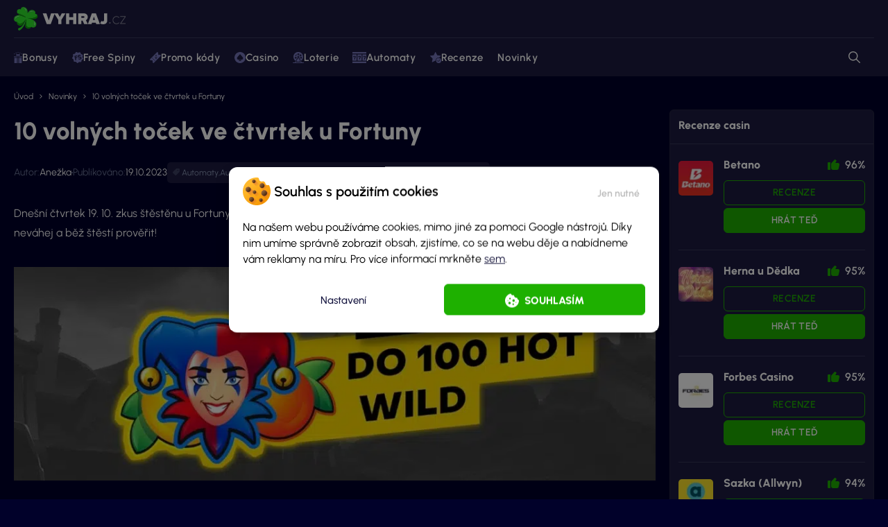

--- FILE ---
content_type: text/html; charset=UTF-8
request_url: https://vyhraj.cz/10-volnych-tocek-ve-ctvrtek-u-fortuny/
body_size: 54080
content:
<!doctype html>
<html class="no-js no-svg" lang="cs">
    <head>
    <meta charset="UTF-8"/>
    <meta http-equiv="X-UA-Compatible" content="IE=edge">
    <meta name="viewport" content="width=device-width, initial-scale=1">
    <meta name="format-detection" content="telephone=no"/>
    <meta name="author" content="🍀 Vyhraj.cz"/>
    <meta name='robots' content='index, follow, max-image-preview:large, max-snippet:-1, max-video-preview:-1' />

	<!-- This site is optimized with the Yoast SEO plugin v26.7 - https://yoast.com/wordpress/plugins/seo/ -->
	<title>10 volných toček ve čtvrtek u Fortuny | 🍀 Vyhraj.cz</title>
	<link rel="canonical" href="https://vyhraj.cz/10-volnych-tocek-ve-ctvrtek-u-fortuny/" />
	<meta property="og:locale" content="cs_CZ" />
	<meta property="og:type" content="article" />
	<meta property="og:title" content="10 volných toček ve čtvrtek u Fortuny | 🍀 Vyhraj.cz" />
	<meta property="og:description" content="Dnešní čtvrtek 19. 10. zkus štěstěnu u Fortuny Vegas. Dnes na jejich webu totiž získáš 10 FS bez podmínek do hry 100 Hot Wild. Tak neváhej a běž štěstí prověřit!" />
	<meta property="og:url" content="https://vyhraj.cz/10-volnych-tocek-ve-ctvrtek-u-fortuny/" />
	<meta property="og:site_name" content="🍀 Vyhraj.cz" />
	<meta property="article:published_time" content="2023-10-19T09:19:00+00:00" />
	<meta property="og:image" content="https://vyhraj.cz/wp-content/uploads/2023/10/nahled-10-fortuna.jpg" />
	<meta property="og:image:width" content="388" />
	<meta property="og:image:height" content="293" />
	<meta property="og:image:type" content="image/jpeg" />
	<meta name="author" content="Anežka" />
	<meta name="twitter:card" content="summary_large_image" />
	<meta name="twitter:label1" content="Napsal(a)" />
	<meta name="twitter:data1" content="Anežka" />
	<meta name="twitter:label2" content="Odhadovaná doba čtení" />
	<meta name="twitter:data2" content="1 minuta" />
	<script type="application/ld+json" class="yoast-schema-graph">{"@context":"https://schema.org","@graph":[{"@type":"WebPage","@id":"https://vyhraj.cz/10-volnych-tocek-ve-ctvrtek-u-fortuny/","url":"https://vyhraj.cz/10-volnych-tocek-ve-ctvrtek-u-fortuny/","name":"10 volných toček ve čtvrtek u Fortuny | 🍀 Vyhraj.cz","isPartOf":{"@id":"https://vyhraj.cz/#website"},"primaryImageOfPage":{"@id":"https://vyhraj.cz/10-volnych-tocek-ve-ctvrtek-u-fortuny/#primaryimage"},"image":{"@id":"https://vyhraj.cz/10-volnych-tocek-ve-ctvrtek-u-fortuny/#primaryimage"},"thumbnailUrl":"https://vyhraj.cz/wp-content/uploads/2023/10/nahled-10-fortuna.jpg","datePublished":"2023-10-19T09:19:00+00:00","author":{"@id":"https://vyhraj.cz/#/schema/person/3bac8e8e5ccb7ecbf14a1d574c6ad385"},"breadcrumb":{"@id":"https://vyhraj.cz/10-volnych-tocek-ve-ctvrtek-u-fortuny/#breadcrumb"},"inLanguage":"cs","potentialAction":[{"@type":"ReadAction","target":["https://vyhraj.cz/10-volnych-tocek-ve-ctvrtek-u-fortuny/"]}]},{"@type":"ImageObject","inLanguage":"cs","@id":"https://vyhraj.cz/10-volnych-tocek-ve-ctvrtek-u-fortuny/#primaryimage","url":"https://vyhraj.cz/wp-content/uploads/2023/10/nahled-10-fortuna.jpg","contentUrl":"https://vyhraj.cz/wp-content/uploads/2023/10/nahled-10-fortuna.jpg","width":388,"height":293,"caption":"akce 10 toček zdarma hra 100 hot wild fortuna"},{"@type":"BreadcrumbList","@id":"https://vyhraj.cz/10-volnych-tocek-ve-ctvrtek-u-fortuny/#breadcrumb","itemListElement":[{"@type":"ListItem","position":1,"name":"Úvod","item":"https://vyhraj.cz/"},{"@type":"ListItem","position":2,"name":"Novinky","item":"https://vyhraj.cz/novinky/"},{"@type":"ListItem","position":3,"name":"10 volných toček ve čtvrtek u Fortuny"}]},{"@type":"WebSite","@id":"https://vyhraj.cz/#website","url":"https://vyhraj.cz/","name":"🍀 Vyhraj.cz","description":"Největší magazín o hazardních a loterijních hrách v České republice.","potentialAction":[{"@type":"SearchAction","target":{"@type":"EntryPoint","urlTemplate":"https://vyhraj.cz/?s={search_term_string}"},"query-input":{"@type":"PropertyValueSpecification","valueRequired":true,"valueName":"search_term_string"}}],"inLanguage":"cs"}]}</script>
	<!-- / Yoast SEO plugin. -->



<link rel="alternate" type="application/rss+xml" title="🍀 Vyhraj.cz &raquo; RSS zdroj" href="https://vyhraj.cz/feed/" />
<link rel="alternate" type="application/rss+xml" title="🍀 Vyhraj.cz &raquo; RSS komentářů" href="https://vyhraj.cz/comments/feed/" />
<link rel="alternate" title="oEmbed (JSON)" type="application/json+oembed" href="https://vyhraj.cz/wp-json/oembed/1.0/embed?url=https%3A%2F%2Fvyhraj.cz%2F10-volnych-tocek-ve-ctvrtek-u-fortuny%2F" />
<link rel="alternate" title="oEmbed (XML)" type="text/xml+oembed" href="https://vyhraj.cz/wp-json/oembed/1.0/embed?url=https%3A%2F%2Fvyhraj.cz%2F10-volnych-tocek-ve-ctvrtek-u-fortuny%2F&#038;format=xml" />
<style id='wp-img-auto-sizes-contain-inline-css'>
img:is([sizes=auto i],[sizes^="auto," i]){contain-intrinsic-size:3000px 1500px}
/*# sourceURL=wp-img-auto-sizes-contain-inline-css */
</style>
<style id='wp-emoji-styles-inline-css'>

	img.wp-smiley, img.emoji {
		display: inline !important;
		border: none !important;
		box-shadow: none !important;
		height: 1em !important;
		width: 1em !important;
		margin: 0 0.07em !important;
		vertical-align: -0.1em !important;
		background: none !important;
		padding: 0 !important;
	}
/*# sourceURL=wp-emoji-styles-inline-css */
</style>
<style id='classic-theme-styles-inline-css'>
/*! This file is auto-generated */
.wp-block-button__link{color:#fff;background-color:#32373c;border-radius:9999px;box-shadow:none;text-decoration:none;padding:calc(.667em + 2px) calc(1.333em + 2px);font-size:1.125em}.wp-block-file__button{background:#32373c;color:#fff;text-decoration:none}
/*# sourceURL=/wp-includes/css/classic-themes.min.css */
</style>
<link rel='stylesheet' id='wp-components-css' href='https://vyhraj.cz/wp-includes/css/dist/components/style.min.css?ver=6.9' media='all' />
<link rel='stylesheet' id='wp-preferences-css' href='https://vyhraj.cz/wp-includes/css/dist/preferences/style.min.css?ver=6.9' media='all' />
<link rel='stylesheet' id='wp-block-editor-css' href='https://vyhraj.cz/wp-includes/css/dist/block-editor/style.min.css?ver=6.9' media='all' />
<link data-minify="1" rel='stylesheet' id='popup-maker-block-library-style-css' href='https://vyhraj.cz/wp-content/cache/min/1/wp-content/plugins/popup-maker/dist/packages/block-library-style.css?ver=1768856262' media='all' />
<link data-minify="1" rel='stylesheet' id='widgetopts-styles-css' href='https://vyhraj.cz/wp-content/cache/min/1/wp-content/plugins/widget-options/assets/css/widget-options.css?ver=1768856262' media='all' />
<link rel='stylesheet' id='cmplz-general-css' href='https://vyhraj.cz/wp-content/plugins/complianz-gdpr-premium/assets/css/cookieblocker.min.css?ver=1753711230' media='all' />
<link data-minify="1" rel='stylesheet' id='main-css' href='https://vyhraj.cz/wp-content/cache/min/1/wp-content/themes/vyhraj/dist/styles/main.min.css?ver=1768856262' media='all' />
<link data-minify="1" rel='stylesheet' id='swiper-css' href='https://vyhraj.cz/wp-content/cache/min/1/wp-content/themes/vyhraj/assets/scripts_include/swiper/swiper-11.2.6.min.css?ver=1768856262' media='all' />
<link data-minify="1" rel='stylesheet' id='popup-maker-site-css' href='https://vyhraj.cz/wp-content/cache/min/1/wp-content/uploads/pum/pum-site-styles.css?ver=1768856262' media='all' />
<style id='rocket-lazyload-inline-css'>
.rll-youtube-player{position:relative;padding-bottom:56.23%;height:0;overflow:hidden;max-width:100%;}.rll-youtube-player:focus-within{outline: 2px solid currentColor;outline-offset: 5px;}.rll-youtube-player iframe{position:absolute;top:0;left:0;width:100%;height:100%;z-index:100;background:0 0}.rll-youtube-player img{bottom:0;display:block;left:0;margin:auto;max-width:100%;width:100%;position:absolute;right:0;top:0;border:none;height:auto;-webkit-transition:.4s all;-moz-transition:.4s all;transition:.4s all}.rll-youtube-player img:hover{-webkit-filter:brightness(75%)}.rll-youtube-player .play{height:100%;width:100%;left:0;top:0;position:absolute;background:url(https://vyhraj.cz/wp-content/plugins/wp-rocket/assets/img/youtube.png) no-repeat center;background-color: transparent !important;cursor:pointer;border:none;}
/*# sourceURL=rocket-lazyload-inline-css */
</style>
<script   src="https://vyhraj.cz/wp-includes/js/jquery/jquery.min.js" id="jquery-js" data-rocket-defer defer></script>
<link rel="https://api.w.org/" href="https://vyhraj.cz/wp-json/" /><link rel="alternate" title="JSON" type="application/json" href="https://vyhraj.cz/wp-json/wp/v2/posts/29806" /><link rel="EditURI" type="application/rsd+xml" title="RSD" href="https://vyhraj.cz/xmlrpc.php?rsd" />
<meta name="generator" content="WordPress 6.9" />
<link rel='shortlink' href='https://vyhraj.cz/?p=29806' />

<!-- This site is using AdRotate Professional v5.21 to display their advertisements - https://ajdg.solutions/ -->
<!-- AdRotate CSS -->
<style type="text/css" media="screen">
	.g { margin:0px; padding:0px; overflow:hidden; line-height:1; zoom:1; }
	.g img { height:auto; }
	.g-col { position:relative; float:left; }
	.g-col:first-child { margin-left: 0; }
	.g-col:last-child { margin-right: 0; }
	.g-wall { display:block; position:fixed; left:0; top:0; width:100%; height:100%; z-index:-1; }
	.woocommerce-page .g, .bbpress-wrapper .g { margin: 20px auto; clear:both; }
	@media only screen and (max-width: 480px) {
		.g-col, .g-dyn, .g-single { width:100%; margin-left:0; margin-right:0; }
		.woocommerce-page .g, .bbpress-wrapper .g { margin: 10px auto; }
	}
</style>
<!-- /AdRotate CSS -->

<script>window.addEventListener('DOMContentLoaded', function() {
    jQuery.event.special.touchstart = {
        setup: function( _, ns, handle ) {
            this.addEventListener("touchstart", handle, { passive: !ns.includes("noPreventDefault") });
        }
    };
    jQuery.event.special.touchmove = {
        setup: function( _, ns, handle ) {
            this.addEventListener("touchmove", handle, { passive: !ns.includes("noPreventDefault") });
        }
    };
});</script>
			<style>.cmplz-hidden {
					display: none !important;
				}</style>      <meta name="onesignal" content="wordpress-plugin"/>
            <script>

      window.OneSignalDeferred = window.OneSignalDeferred || [];

      OneSignalDeferred.push(function(OneSignal) {
        var oneSignal_options = {};
        window._oneSignalInitOptions = oneSignal_options;

        oneSignal_options['serviceWorkerParam'] = { scope: '/wp-content/plugins/onesignal-free-web-push-notifications/sdk_files/push/onesignal/' };
oneSignal_options['serviceWorkerPath'] = 'OneSignalSDKWorker.js';

        OneSignal.Notifications.setDefaultUrl("https://vyhraj.cz");

        oneSignal_options['wordpress'] = true;
oneSignal_options['appId'] = 'a3bf04dc-f4dd-4f0b-8374-860c1b632ccb';
oneSignal_options['allowLocalhostAsSecureOrigin'] = true;
oneSignal_options['welcomeNotification'] = { };
oneSignal_options['welcomeNotification']['disable'] = true;
oneSignal_options['path'] = "https://vyhraj.cz/wp-content/plugins/onesignal-free-web-push-notifications/sdk_files/";
oneSignal_options['safari_web_id'] = "web.onesignal.auto.67fef31a-7360-4fd8-9645-1463ac233cef";
oneSignal_options['persistNotification'] = false;
oneSignal_options['promptOptions'] = { };
          /* OneSignal: Using custom SDK initialization. */
                });

      function documentInitOneSignal() {
        var oneSignal_elements = document.getElementsByClassName("OneSignal-prompt");

        var oneSignalLinkClickHandler = function(event) { OneSignal.Notifications.requestPermission(); event.preventDefault(); };        for(var i = 0; i < oneSignal_elements.length; i++)
          oneSignal_elements[i].addEventListener('click', oneSignalLinkClickHandler, false);
      }

      if (document.readyState === 'complete') {
           documentInitOneSignal();
      }
      else {
           window.addEventListener("load", function(event){
               documentInitOneSignal();
          });
      }
    </script>
		<style id="wp-custom-css">
			/*Heding note desktop border*/
@media (min-width: 992px) {
header .header-banner-action-info{
	border: 1px solid #ff;
	font-weight:600;
	}
header .header-banner-action-info:hover {
	opacity: .9!important;
	transition: opacity 0.2s ease, background-color 0.1s ease;
	}
	header .header-banner-action-info a {
  border-bottom: none!important;
	}
}

@media (max-width: 992px) {
	header .header-banner-action-info {
		background-color: #ff3c00!important;
		font-weight:600;
	}
	header .header-banner-action-info a {
    border-bottom: none!important;
	}
	header .header-banner-action-info a:hover {
	border-bottom: 1px solid #fff!important;}
}

/*NUmbers edit in roullete strategies*/
table .yellow-number.more-numbers {
	  padding: 1px 10px;
    border-radius: 8px;
    width: auto;
}

/*Test widgetu mini úprava*/
.sidebar .item .box:first-child .content .item-list li .data .row:first-child {margin-top: -8px;}

.sidebar .item .box:first-child .content .item-list li .data .action>div .btn {padding: 7px 9px;}

/*Hompage links*/
.page-id-2 .contentWrapper .section--small:nth-child(2) {margin-top:24px}

.page-id-2 .contentWrapper .section--small:nth-child(2) .link-list-item--3:nth-child(2) {
    position: relative;
}

.page-id-2 .contentWrapper .section--small:nth-child(2) .link-list .link-list-item--3:nth-child(2)::before {
    content: "Aktuální dnes";
    position: absolute;
    width: max-content;
    top: -25px;
    left: 50%;
    transform: translateX(-50%);
    background-color: #1eb000; 
    color: #03032a; 
    padding: 5px 10px;
    border-radius: 5px;
    font-size: 14px;
    z-index: 1;
	  pointer-events: none;
}

.page-id-2 .contentWrapper .section--small:nth-child(2) .link-list .link-list-item--3:nth-child(2)::after {
    content: "";
    position: absolute;
    top: 7px; 
    left: 50%;
    transform: translateX(-50%);
    border-width: 5px;
    border-style: solid;
    border-color: #1eb000 transparent transparent transparent;
    z-index: 1;
}

@media (max-width: 499px) {
.page-id-2 .contentWrapper .section--small:nth-child(2) .link-list .link-list-item--3:nth-child(2)::before {
        top: 25%;
        right:25px;
				left:unset;
        transform: none;
}

.page-id-2 .contentWrapper .section--small:nth-child(2) .link-list .link-list-item--3:nth-child(2)::after {
    display:none;
}
}

@media (max-width: 380px) {
.page-id-2 .contentWrapper .section--small:nth-child(2) .link-list .link-list-item--3:nth-child(2)::before {
        top: -8px;
	      right:0px;
				padding: 2px 8px;
				font-size:12.5px;
}
}

.page-id-2 .contentWrapper .section--small:nth-child(2) .link-list .link-list-item--3:nth-child(1) {
	position: relative;
}

.page-id-2 .contentWrapper .section--small:nth-child(2) .link-list .link-list-item--3:nth-child(1)::after {  
	position: absolute;
	background-image: url(https://vyhraj.cz/wp-content/uploads/2024/06/Mascot-vyhrajcz-show-down.png);
    height: 48px;
    content: "";
    top: 11px;
    left: 15px;
    width: 56px;
    background-size: cover;
    transform: translateY(-100%);
    -moz-transform: translateY(-100%);
    -o-transform: translateY(-100%);
    -ms-transform: translateY(-100%);
    /* -webkit-transform:translateY(-100%); */
}


/*Compare values in tables*/
.compare-higlighted-values {
	  padding: 5px 10px;
    border-radius: 5px;
} 

.compare-higlighted-values.worst {border:2px solid #f15e42;}
.compare-higlighted-values.best {border:2px solid #19b821;font-weight:600;}

/*Mobile banner 0px bottom*/
#pum-49859 .pum-container,
#pum-134274 .pum-container,
#pum-38248 .pum-container
{
    top: auto !important;
    bottom: 0px !important;
    margin: 0 !important;
    position: fixed !important;
}

/*Internal links block advanced desc align*/
.internal-description-align {
	margin-left: 60px; 
	color: #fff;
}

.internal-description-align p:last-child {
	padding-bottom: 0px;
}

/*Internal links block advanced desc align*/
.internal-description-align {
	margin-left: 60px; 
	color: #fff;
}

/*Table img symbols*/
table span.slot-symbol {
	display: inline-flex;
  align-items: center;
}

table span.slot-symbol img {
	  margin-right: 15px;
    max-height: 50px;
    padding: 8px;
    border-radius: 10px;
    background-color: #181818;
}

/*Slot symbols table*/
table.slot-symbols-table tr td {
	padding: 8px;
	border: 1px solid #272742;
}

table.slot-symbols-table span.slot-symbol img {
    margin-right: 0px;
    max-height: 35px;
    padding: 0px;
    border-radius: 0px;
    background-color: unset;
}

/*CC MINI UPRAVY*/
.cmplz-manage-consent {
	background-color:unset;
	color: #8b97b7;
	font-size:16px
}

.cmplz-manage-consent:hover {
	text-decoration:underline;
	cursor: pointer;
}

.cmplz-manage-consent::before {
  content: url('https://vyhraj.cz/wp-content/uploads/2025/01/cookie-icon.svg');
  display: inline-block;
  vertical-align: middle;
  margin: 0px 10px 5px 0px; 
  color: #fff;
  height: 18px; 
  width: 18px; 
}


/* Mautic Focus Item */
.mf-notification-iframe {
    opacity: 0 !important;
    transition: opacity 0.3s ease-in-out !important;
   z-index: 9999999999!important; }

  .mf-notification-iframe.mf-loaded {
    opacity: 1 !important;
  }

.mf-notification-iframe.mf-loaded.mf-notification-iframe-bottom-right {
	bottom: 0px!important;}

/*FStoday ctg*/
@media (max-width: 767.98px) {
    .category.category-2627 h1 {
        font-size: 26px;
        line-height: 34px;
    }
/*Meiro banner*/	
.meiro-sdk-banner-wrapper {
    z-index: 2147483647!important; /* maximální možná hodnota */
}		</style>
		<script id="wpacu-preload-async-css-fallback">
/*! LoadCSS. [c]2020 Filament Group, Inc. MIT License */
/* This file is meant as a standalone workflow for
- testing support for link[rel=preload]
- enabling async CSS loading in browsers that do not support rel=preload
- applying rel preload css once loaded, whether supported or not.
*/
(function(w){"use strict";var wpacuLoadCSS=function(href,before,media,attributes){var doc=w.document;var ss=doc.createElement('link');var ref;if(before){ref=before}else{var refs=(doc.body||doc.getElementsByTagName('head')[0]).childNodes;ref=refs[refs.length-1]}
var sheets=doc.styleSheets;if(attributes){for(var attributeName in attributes){if(attributes.hasOwnProperty(attributeName)){ss.setAttribute(attributeName,attributes[attributeName])}}}
ss.rel="stylesheet";ss.href=href;ss.media="only x";function ready(cb){if(doc.body){return cb()}
setTimeout(function(){ready(cb)})}
ready(function(){ref.parentNode.insertBefore(ss,(before?ref:ref.nextSibling))});var onwpaculoadcssdefined=function(cb){var resolvedHref=ss.href;var i=sheets.length;while(i--){if(sheets[i].href===resolvedHref){return cb()}}
setTimeout(function(){onwpaculoadcssdefined(cb)})};function wpacuLoadCB(){if(ss.addEventListener){ss.removeEventListener("load",wpacuLoadCB)}
ss.media=media||"all"}
if(ss.addEventListener){ss.addEventListener("load",wpacuLoadCB)}
ss.onwpaculoadcssdefined=onwpaculoadcssdefined;onwpaculoadcssdefined(wpacuLoadCB);return ss};if(typeof exports!=="undefined"){exports.wpacuLoadCSS=wpacuLoadCSS}else{w.wpacuLoadCSS=wpacuLoadCSS}}(typeof global!=="undefined"?global:this))
</script><noscript><style id="rocket-lazyload-nojs-css">.rll-youtube-player, [data-lazy-src]{display:none !important;}</style></noscript>
    <link rel="apple-touch-icon" sizes="180x180" href="https://vyhraj.cz/apple-touch-icon.png">
    <link rel="icon" type="image/png" sizes="32x32" href="https://vyhraj.cz/favicon/favicon-32x32.png">
    <link rel="icon" type="image/png" sizes="16x16" href="https://vyhraj.cz/favicon/favicon-16x16.png">
    <link rel="manifest" href="https://vyhraj.cz/site.webmanifest">
    <link rel="mask-icon" href="https://vyhraj.cz/favicon/safari-pinned-tab.svg" color="#1eb000">
    <link rel="icon" href="https://vyhraj.cz/favicon.ico">
    <meta name="msapplication-TileColor" content="#01012a">
    <meta name="theme-color" content="#ffffff">


                <script type="application/ld+json">{"@context":"https:\/\/schema.org\/","@type":"WebSite","name":"\ud83c\udf40 Vyhraj.cz","description":"Nejv\u011bt\u0161\u00ed magaz\u00edn o hazardn\u00edch a loterijn\u00edch hr\u00e1ch v \u010cesk\u00e9 republice.","publisher":{"@type":"Organization","name":"\ud83c\udf40 Vyhraj.cz","parentOrganization":{"@type":"Organization","name":"Exemedia s.r.o.","url":"https:\/\/exemedia.company\/","logo":{"@type":"ImageObject","url":"https:\/\/exemedia.company\/wp-content\/uploads\/2025\/10\/Exemedia-logo-dark-vector.svg"}}},"author":{"@type":"Organization","name":"\ud83c\udf40 Vyhraj.cz","url":"https:\/\/vyhraj.cz","logo":{"@type":"ImageObject","url":"https:\/\/vyhraj.cz\/wp-content\/uploads\/2023\/06\/logo.svg"},"foundingDate":"2011-06-14T14:31:48+0000","sameAS":["https:\/\/www.facebook.com\/profile.php?id=61578963557137","https:\/\/www.instagram.com\/vyhraj.cz_\/","https:\/\/www.linkedin.com\/company\/86693946\/","https:\/\/www.youtube.com\/@vyhrajcz"]}}</script>
    
    <!-- Google Tag Manager -->

            <script type="text/javascript">
            window.dataLayer = window.dataLayer || [];
                dataLayer.push({
                    'contentGroup': 'post',
                    'wp_id': '29806',
                    'wi_id': '',
                });
        </script>
    
    

    <!-- End Google Tag Manager -->
<style id='global-styles-inline-css'>
:root{--wp--preset--aspect-ratio--square: 1;--wp--preset--aspect-ratio--4-3: 4/3;--wp--preset--aspect-ratio--3-4: 3/4;--wp--preset--aspect-ratio--3-2: 3/2;--wp--preset--aspect-ratio--2-3: 2/3;--wp--preset--aspect-ratio--16-9: 16/9;--wp--preset--aspect-ratio--9-16: 9/16;--wp--preset--color--black: #000000;--wp--preset--color--cyan-bluish-gray: #abb8c3;--wp--preset--color--white: #ffffff;--wp--preset--color--pale-pink: #f78da7;--wp--preset--color--vivid-red: #cf2e2e;--wp--preset--color--luminous-vivid-orange: #ff6900;--wp--preset--color--luminous-vivid-amber: #fcb900;--wp--preset--color--light-green-cyan: #7bdcb5;--wp--preset--color--vivid-green-cyan: #00d084;--wp--preset--color--pale-cyan-blue: #8ed1fc;--wp--preset--color--vivid-cyan-blue: #0693e3;--wp--preset--color--vivid-purple: #9b51e0;--wp--preset--gradient--vivid-cyan-blue-to-vivid-purple: linear-gradient(135deg,rgb(6,147,227) 0%,rgb(155,81,224) 100%);--wp--preset--gradient--light-green-cyan-to-vivid-green-cyan: linear-gradient(135deg,rgb(122,220,180) 0%,rgb(0,208,130) 100%);--wp--preset--gradient--luminous-vivid-amber-to-luminous-vivid-orange: linear-gradient(135deg,rgb(252,185,0) 0%,rgb(255,105,0) 100%);--wp--preset--gradient--luminous-vivid-orange-to-vivid-red: linear-gradient(135deg,rgb(255,105,0) 0%,rgb(207,46,46) 100%);--wp--preset--gradient--very-light-gray-to-cyan-bluish-gray: linear-gradient(135deg,rgb(238,238,238) 0%,rgb(169,184,195) 100%);--wp--preset--gradient--cool-to-warm-spectrum: linear-gradient(135deg,rgb(74,234,220) 0%,rgb(151,120,209) 20%,rgb(207,42,186) 40%,rgb(238,44,130) 60%,rgb(251,105,98) 80%,rgb(254,248,76) 100%);--wp--preset--gradient--blush-light-purple: linear-gradient(135deg,rgb(255,206,236) 0%,rgb(152,150,240) 100%);--wp--preset--gradient--blush-bordeaux: linear-gradient(135deg,rgb(254,205,165) 0%,rgb(254,45,45) 50%,rgb(107,0,62) 100%);--wp--preset--gradient--luminous-dusk: linear-gradient(135deg,rgb(255,203,112) 0%,rgb(199,81,192) 50%,rgb(65,88,208) 100%);--wp--preset--gradient--pale-ocean: linear-gradient(135deg,rgb(255,245,203) 0%,rgb(182,227,212) 50%,rgb(51,167,181) 100%);--wp--preset--gradient--electric-grass: linear-gradient(135deg,rgb(202,248,128) 0%,rgb(113,206,126) 100%);--wp--preset--gradient--midnight: linear-gradient(135deg,rgb(2,3,129) 0%,rgb(40,116,252) 100%);--wp--preset--font-size--small: 13px;--wp--preset--font-size--medium: 20px;--wp--preset--font-size--large: 36px;--wp--preset--font-size--x-large: 42px;--wp--preset--spacing--20: 0.44rem;--wp--preset--spacing--30: 0.67rem;--wp--preset--spacing--40: 1rem;--wp--preset--spacing--50: 1.5rem;--wp--preset--spacing--60: 2.25rem;--wp--preset--spacing--70: 3.38rem;--wp--preset--spacing--80: 5.06rem;--wp--preset--shadow--natural: 6px 6px 9px rgba(0, 0, 0, 0.2);--wp--preset--shadow--deep: 12px 12px 50px rgba(0, 0, 0, 0.4);--wp--preset--shadow--sharp: 6px 6px 0px rgba(0, 0, 0, 0.2);--wp--preset--shadow--outlined: 6px 6px 0px -3px rgb(255, 255, 255), 6px 6px rgb(0, 0, 0);--wp--preset--shadow--crisp: 6px 6px 0px rgb(0, 0, 0);}:where(.is-layout-flex){gap: 0.5em;}:where(.is-layout-grid){gap: 0.5em;}body .is-layout-flex{display: flex;}.is-layout-flex{flex-wrap: wrap;align-items: center;}.is-layout-flex > :is(*, div){margin: 0;}body .is-layout-grid{display: grid;}.is-layout-grid > :is(*, div){margin: 0;}:where(.wp-block-columns.is-layout-flex){gap: 2em;}:where(.wp-block-columns.is-layout-grid){gap: 2em;}:where(.wp-block-post-template.is-layout-flex){gap: 1.25em;}:where(.wp-block-post-template.is-layout-grid){gap: 1.25em;}.has-black-color{color: var(--wp--preset--color--black) !important;}.has-cyan-bluish-gray-color{color: var(--wp--preset--color--cyan-bluish-gray) !important;}.has-white-color{color: var(--wp--preset--color--white) !important;}.has-pale-pink-color{color: var(--wp--preset--color--pale-pink) !important;}.has-vivid-red-color{color: var(--wp--preset--color--vivid-red) !important;}.has-luminous-vivid-orange-color{color: var(--wp--preset--color--luminous-vivid-orange) !important;}.has-luminous-vivid-amber-color{color: var(--wp--preset--color--luminous-vivid-amber) !important;}.has-light-green-cyan-color{color: var(--wp--preset--color--light-green-cyan) !important;}.has-vivid-green-cyan-color{color: var(--wp--preset--color--vivid-green-cyan) !important;}.has-pale-cyan-blue-color{color: var(--wp--preset--color--pale-cyan-blue) !important;}.has-vivid-cyan-blue-color{color: var(--wp--preset--color--vivid-cyan-blue) !important;}.has-vivid-purple-color{color: var(--wp--preset--color--vivid-purple) !important;}.has-black-background-color{background-color: var(--wp--preset--color--black) !important;}.has-cyan-bluish-gray-background-color{background-color: var(--wp--preset--color--cyan-bluish-gray) !important;}.has-white-background-color{background-color: var(--wp--preset--color--white) !important;}.has-pale-pink-background-color{background-color: var(--wp--preset--color--pale-pink) !important;}.has-vivid-red-background-color{background-color: var(--wp--preset--color--vivid-red) !important;}.has-luminous-vivid-orange-background-color{background-color: var(--wp--preset--color--luminous-vivid-orange) !important;}.has-luminous-vivid-amber-background-color{background-color: var(--wp--preset--color--luminous-vivid-amber) !important;}.has-light-green-cyan-background-color{background-color: var(--wp--preset--color--light-green-cyan) !important;}.has-vivid-green-cyan-background-color{background-color: var(--wp--preset--color--vivid-green-cyan) !important;}.has-pale-cyan-blue-background-color{background-color: var(--wp--preset--color--pale-cyan-blue) !important;}.has-vivid-cyan-blue-background-color{background-color: var(--wp--preset--color--vivid-cyan-blue) !important;}.has-vivid-purple-background-color{background-color: var(--wp--preset--color--vivid-purple) !important;}.has-black-border-color{border-color: var(--wp--preset--color--black) !important;}.has-cyan-bluish-gray-border-color{border-color: var(--wp--preset--color--cyan-bluish-gray) !important;}.has-white-border-color{border-color: var(--wp--preset--color--white) !important;}.has-pale-pink-border-color{border-color: var(--wp--preset--color--pale-pink) !important;}.has-vivid-red-border-color{border-color: var(--wp--preset--color--vivid-red) !important;}.has-luminous-vivid-orange-border-color{border-color: var(--wp--preset--color--luminous-vivid-orange) !important;}.has-luminous-vivid-amber-border-color{border-color: var(--wp--preset--color--luminous-vivid-amber) !important;}.has-light-green-cyan-border-color{border-color: var(--wp--preset--color--light-green-cyan) !important;}.has-vivid-green-cyan-border-color{border-color: var(--wp--preset--color--vivid-green-cyan) !important;}.has-pale-cyan-blue-border-color{border-color: var(--wp--preset--color--pale-cyan-blue) !important;}.has-vivid-cyan-blue-border-color{border-color: var(--wp--preset--color--vivid-cyan-blue) !important;}.has-vivid-purple-border-color{border-color: var(--wp--preset--color--vivid-purple) !important;}.has-vivid-cyan-blue-to-vivid-purple-gradient-background{background: var(--wp--preset--gradient--vivid-cyan-blue-to-vivid-purple) !important;}.has-light-green-cyan-to-vivid-green-cyan-gradient-background{background: var(--wp--preset--gradient--light-green-cyan-to-vivid-green-cyan) !important;}.has-luminous-vivid-amber-to-luminous-vivid-orange-gradient-background{background: var(--wp--preset--gradient--luminous-vivid-amber-to-luminous-vivid-orange) !important;}.has-luminous-vivid-orange-to-vivid-red-gradient-background{background: var(--wp--preset--gradient--luminous-vivid-orange-to-vivid-red) !important;}.has-very-light-gray-to-cyan-bluish-gray-gradient-background{background: var(--wp--preset--gradient--very-light-gray-to-cyan-bluish-gray) !important;}.has-cool-to-warm-spectrum-gradient-background{background: var(--wp--preset--gradient--cool-to-warm-spectrum) !important;}.has-blush-light-purple-gradient-background{background: var(--wp--preset--gradient--blush-light-purple) !important;}.has-blush-bordeaux-gradient-background{background: var(--wp--preset--gradient--blush-bordeaux) !important;}.has-luminous-dusk-gradient-background{background: var(--wp--preset--gradient--luminous-dusk) !important;}.has-pale-ocean-gradient-background{background: var(--wp--preset--gradient--pale-ocean) !important;}.has-electric-grass-gradient-background{background: var(--wp--preset--gradient--electric-grass) !important;}.has-midnight-gradient-background{background: var(--wp--preset--gradient--midnight) !important;}.has-small-font-size{font-size: var(--wp--preset--font-size--small) !important;}.has-medium-font-size{font-size: var(--wp--preset--font-size--medium) !important;}.has-large-font-size{font-size: var(--wp--preset--font-size--large) !important;}.has-x-large-font-size{font-size: var(--wp--preset--font-size--x-large) !important;}
/*# sourceURL=global-styles-inline-css */
</style>
<meta name="generator" content="WP Rocket 3.20.3" data-wpr-features="wpr_defer_js wpr_minify_js wpr_lazyload_images wpr_lazyload_iframes wpr_image_dimensions wpr_minify_css wpr_desktop" /></head>
<body data-cmplz=1 class="wp-singular post-template-default single single-post postid-29806 single-format-standard wp-theme-vyhraj  ">
<div data-rocket-location-hash="17c7e91ede2c6a9611e88fc7d6f382fa" class="bodyOverlay bodyOverlay--primary"></div>
<div data-rocket-location-hash="64f64502d8bd2c7f8663a870ceaf2124" id="backToTop" class="anchor"></div>

        <script type="application/ld+json">{"@context":"https:\/\/schema.org\/","@type":"NewsArticle","headline":"10 voln\u00fdch to\u010dek ve \u010dtvrtek u Fortuny","description":"Dne\u0161n\u00ed \u010dtvrtek 19. 10.  zkus \u0161t\u011bst\u011bnu u Fortuny Vegas. Dnes na jejich webu toti\u017e z\u00edsk\u00e1\u0161 10 FS bez podm\u00ednek do hry 100 Hot Wild. Tak nev\u00e1hej a b\u011b\u017e \u0161t\u011bst\u00ed prov\u011b\u0159it!","image":"https:\/\/vyhraj.cz\/wp-content\/uploads\/2023\/10\/nahled-10-fortuna.jpg","datePublished":"2023-10-19","dateModified":"2023-10-19","author":[{"@type":"Person","name":"Ane\u017eka","url":"https:\/\/vyhraj.cz\/autor\/anezka\/","jobTitle":"\u0160\u00e9fredaktorka \u00b7 Specialistka v oblasti bonus\u016f a st\u00edrac\u00edch los\u016f","image":"https:\/\/vyhraj.cz\/wp-content\/uploads\/2023\/11\/jaa.jpeg","sameAs":["https:\/\/www.instagram.com\/anezkased\/","https:\/\/www.linkedin.com\/in\/ane\u017eka-\u0161ediv\u00e1-09a1842ab\/"]}],"mainEntityOfPage":{"@type":"WebPage","@id":"https:\/\/vyhraj.cz\/10-volnych-tocek-ve-ctvrtek-u-fortuny\/"},"commentCount":"0","publisher":{"@type":"Organization","name":"\ud83c\udf40 Vyhraj.cz","logo":{"@type":"ImageObject","url":"https:\/\/vyhraj.cz\/wp-content\/uploads\/2023\/06\/logo.svg"},"parentOrganization":{"@type":"Organization","name":"Exemedia s.r.o.","url":"https:\/\/exemedia.company\/","logo":{"@type":"ImageObject","url":"https:\/\/exemedia.company\/wp-content\/uploads\/2025\/10\/Exemedia-logo-dark-vector.svg"}}}}</script>
<header data-rocket-location-hash="fbfcccd11db41b93d3d0676c9e14fdc8">
        <div data-rocket-location-hash="6e90cefa1ed3680530bee3a80d6681f2" class="container header">
        <div data-rocket-location-hash="360d929a1bc0d9b2ffa262d41409d427" class="header-banner">
                                                            <a href="https://vyhraj.cz"
                   title="🍀 Vyhraj.cz"
                   id="logo">
                    <img src="https://vyhraj.cz/wp-content/uploads/2023/06/logo_inverse.svg"
                         alt="🍀 Vyhraj.cz"
                         class="no-lazy"
                         height="34"
                         width="163">
                </a>
                        <div class="header-banner-action">
                                            </div>
        </div>
        <div data-rocket-location-hash="16e1f20abdaeb77c58db4d777dbc10be" class="header-navigation">
            <nav>
                    <ul class="menu">
                    <li class="search-mobile">
                <div class="search-form">
                    <form action="https://vyhraj.cz"
                          enctype="application/x-www-form-urlencoded"
                          method="get"
                          autocomplete="off">
                        <input type="search"
                               placeholder="Vyhledávání.."
                               name="s"
                               value=""/>
                        <a href="#" class="search-page-open"></a>
                        <a href="#" class="search-close"></a>
                    </form>
                    <div class="loadData">
                        <div class="loader-extra-wrapper">
                            <div class="loader-extra">
                                <div><i></i></div>
                                <div><i></i></div>
                                <div><i></i></div>
                                <div><i></i></div>
                                <div><i></i></div>
                                <div><i></i></div>
                                <div><i></i></div>
                                <div><i></i></div>
                            </div>
                            <p>
                                Vyhledávám výsledky..
                            </p>
                        </div>
                        <div class="loadData-wrapper"></div>
                    </div>
                </div>
            </li>
                            <li class="menu-item menu-item-type-post_type menu-item-object-page menu-item-has-children menu-item-7862">
                <a href="https://vyhraj.cz/bonusy/"
                   title="Bonusy"
                        
                        >
                                                                                                <div class="icon">
                                <picture>
                                            <img src="data:image/svg+xml,%3Csvg%20xmlns='http://www.w3.org/2000/svg'%20viewBox='0%200%2012%2016'%3E%3C/svg%3E"
         alt="Ikona Bonusy"
         width="12"
         height="16"
            class='menu' data-lazy-src="https://vyhraj.cz/wp-content/uploads/2023/08/urceno-na-vyhra.svg"><noscript><img src="https://vyhraj.cz/wp-content/uploads/2023/08/urceno-na-vyhra.svg"
         alt="Ikona Bonusy"
         width="12"
         height="16"
            class='menu'></noscript>
</picture>                            </div>
                                                                Bonusy
                    <i></i>
                </a>
                                                            <div class="megamenu container">
                            <div class="megamenu-wrapper">
                                <div class="megamenu-wrapper-datalist">
                                    <div class="megamenu-wrapper-datalist-content">
                                                                                    <div class="megamenu-list megamenu-list--classic megamenu-list--stretch">
                                                                                                    <div class="megamenu-list-group megamenu-list-group--mobile-title-hidden megamenu-list-group--columns-2">
                                                        <div class="megamenu-title megamenu-title--classic">
                                                            Kategorie bonusů
                                                            <i></i>
                                                        </div>
                                                                                                                    <div class="megamenu-list-item">
                                                                                                                                                                                                        <a href="https://vyhraj.cz/bonusy/"
                                                                       title="Všechny casino bonusy"
                                                                            target='_self'>
                                                                        <div class="megamenu-list-item-data">
                                                                            <div class="megamenu-list-item-data-title">
                                                                                <span>Všechny casino bonusy</span>
                                                                            </div>
                                                                        </div>
                                                                    </a>
                                                                    <div class="br"></div>
                                                                                                                                                                                                        <a href="https://vyhraj.cz/bonusy/za-registraci-bez-vkladu/"
                                                                       title="Bonusy za registraci bez vkladu"
                                                                            target='_self'>
                                                                        <div class="megamenu-list-item-data">
                                                                            <div class="megamenu-list-item-data-title">
                                                                                <span>Bonusy za registraci bez vkladu</span>
                                                                            </div>
                                                                        </div>
                                                                    </a>
                                                                    <div class="br"></div>
                                                                                                                                                                                                        <a href="https://vyhraj.cz/bonusy/vstupni-za-vklad/"
                                                                       title="Vstupní bonusy za vklad"
                                                                            target='_self'>
                                                                        <div class="megamenu-list-item-data">
                                                                            <div class="megamenu-list-item-data-title">
                                                                                <span>Vstupní bonusy za vklad</span>
                                                                            </div>
                                                                        </div>
                                                                    </a>
                                                                    <div class="br"></div>
                                                                                                                                                                                                        <a href="https://vyhraj.cz/bonusy/otocky-zdarma/"
                                                                       title="Otočky zdarma za registraci"
                                                                            target='_self'>
                                                                        <div class="megamenu-list-item-data">
                                                                            <div class="megamenu-list-item-data-title">
                                                                                <span>Otočky zdarma za registraci</span>
                                                                            </div>
                                                                        </div>
                                                                    </a>
                                                                    <div class="br"></div>
                                                                                                                                                                                                        <a href="https://vyhraj.cz/bonusy/automaty/"
                                                                       title="Bonusy na online automaty"
                                                                            target='_self'>
                                                                        <div class="megamenu-list-item-data">
                                                                            <div class="megamenu-list-item-data-title">
                                                                                <span>Bonusy na online automaty</span>
                                                                            </div>
                                                                        </div>
                                                                    </a>
                                                                    <div class="br"></div>
                                                                                                                                                                                                        <a href="https://vyhraj.cz/bonusy/pro-velke-hrace/"
                                                                       title="Bonusy pro velké hráče"
                                                                            target='_self'>
                                                                        <div class="megamenu-list-item-data">
                                                                            <div class="megamenu-list-item-data-title">
                                                                                <span>Bonusy pro velké hráče</span>
                                                                            </div>
                                                                        </div>
                                                                    </a>
                                                                    <div class="br"></div>
                                                                                                                                                                                                        <a href="https://vyhraj.cz/bonusy/betano/"
                                                                       title="Betano bonusy"
                                                                            target='_self'>
                                                                        <div class="megamenu-list-item-data">
                                                                            <div class="megamenu-list-item-data-title">
                                                                                <span>Betano bonusy</span>
                                                                            </div>
                                                                        </div>
                                                                    </a>
                                                                    <div class="br"></div>
                                                                                                                                                                                                        <a href="https://vyhraj.cz/bonusy/fortuna/"
                                                                       title="Fortuna bonusy"
                                                                            target='_self'>
                                                                        <div class="megamenu-list-item-data">
                                                                            <div class="megamenu-list-item-data-title">
                                                                                <span>Fortuna bonusy</span>
                                                                            </div>
                                                                        </div>
                                                                    </a>
                                                                    <div class="br"></div>
                                                                                                                                                                                                        <a href="https://vyhraj.cz/bonusy/herna-u-dedka/"
                                                                       title="Gapa group bonusy (Dědek)"
                                                                            target='_self'>
                                                                        <div class="megamenu-list-item-data">
                                                                            <div class="megamenu-list-item-data-title">
                                                                                <span>Gapa group bonusy (Dědek)</span>
                                                                            </div>
                                                                        </div>
                                                                    </a>
                                                                    <div class="br"></div>
                                                                                                                                                                                                        <a href="https://vyhraj.cz/bonusy/sazka/"
                                                                       title="Sazka bonusy"
                                                                            target='_self'>
                                                                        <div class="megamenu-list-item-data">
                                                                            <div class="megamenu-list-item-data-title">
                                                                                <span>Sazka bonusy</span>
                                                                            </div>
                                                                        </div>
                                                                    </a>
                                                                    <div class="br"></div>
                                                                                                                                                                                                        <a href="https://vyhraj.cz/bonusy/kurzove-sazeni/"
                                                                       title="Bonusy na sázení"
                                                                            target='_self'>
                                                                        <div class="megamenu-list-item-data">
                                                                            <div class="megamenu-list-item-data-title">
                                                                                <span>Bonusy na sázení</span>
                                                                            </div>
                                                                        </div>
                                                                    </a>
                                                                    <div class="br"></div>
                                                                                                                                                                                                        <a href="https://vyhraj.cz/bonusy/"
                                                                       title="Více"
                                                                            target='_self'>
                                                                        <div class="megamenu-list-item-data">
                                                                            <div class="megamenu-list-item-data-title">
                                                                                <span>Více</span>
                                                                            </div>
                                                                        </div>
                                                                    </a>
                                                                    <div class="br"></div>
                                                                                                                            </div>
                                                                                                            </div>
                                                                                                    <div class="megamenu-list-group  ">
                                                        <div class="megamenu-title megamenu-title--classic">
                                                            Ostatní
                                                            <i></i>
                                                        </div>
                                                                                                                    <div class="megamenu-list-item">
                                                                                                                                                                                                        <a href="https://vyhraj.cz/rubrika/freespiny-bonusy-dnes/"
                                                                       title="Freespiny dnes"
                                                                            target='_self'>
                                                                        <div class="megamenu-list-item-data">
                                                                            <div class="megamenu-list-item-data-title">
                                                                                <span>Freespiny dnes</span>
                                                                            </div>
                                                                        </div>
                                                                    </a>
                                                                    <div class="br"></div>
                                                                                                                                                                                                        <a href="https://vyhraj.cz/bonusy/promo-kody/"
                                                                       title="Casino promo kódy"
                                                                            target='_self'>
                                                                        <div class="megamenu-list-item-data">
                                                                            <div class="megamenu-list-item-data-title">
                                                                                <span>Casino promo kódy</span>
                                                                            </div>
                                                                        </div>
                                                                    </a>
                                                                    <div class="br"></div>
                                                                                                                                                                                                        <a href="https://vyhraj.cz/narozeninove-bonusy/"
                                                                       title="Narozeninové bonusy v casinech"
                                                                            target='_self'>
                                                                        <div class="megamenu-list-item-data">
                                                                            <div class="megamenu-list-item-data-title">
                                                                                <span>Narozeninové bonusy v casinech</span>
                                                                            </div>
                                                                        </div>
                                                                    </a>
                                                                    <div class="br"></div>
                                                                                                                                                                                                        <a href="https://vyhraj.cz/rubrika/akcni-nabidky-kvizy-souteze/"
                                                                       title="Casino kvízy, akční nabídky a soutěže"
                                                                            target='_self'>
                                                                        <div class="megamenu-list-item-data">
                                                                            <div class="megamenu-list-item-data-title">
                                                                                <span>Casino kvízy, akční nabídky a soutěže</span>
                                                                            </div>
                                                                        </div>
                                                                    </a>
                                                                    <div class="br"></div>
                                                                                                                            </div>
                                                                                                            </div>
                                                                                            </div>
                                                                            </div>
                                                                            <div class="megamenu-links megamenu-links--mobile">
                                                                                                                                                <a href="https://vyhraj.cz/bonusy/"
                                                       title="Všechny bonusy"
                                                            >
                                                        <span>Všechny bonusy</span>
                                                    </a>
                                                                                                                                                                                                                                </div>
                                                                                                                                                                                                    <div class="megamenu-wrapper-datalist-bonus">
                                                                                                    <div class="megamenu-title">
                                                        <span>Top bonusy</span>
                                                    </div>
                                                                                                <div class="megamenu-list">
                                                                                                                                                                    <div class="megamenu-list-item">
    <a href="https://vyhraj.cz/bonus/5000kc-vstupni-bonus-forbes-casino/"
       title="Forbes Casino bonus 250% až do 125 000 Kč na vklad + 50 Free Spinů + 20 Free Spinů"
            >
        <div class="megamenu-list-item-image">
                            <div class="megamenu-list-item-counter">
                    1.
                </div>
                        <picture>
                                    <source data-lazy-srcset="https://vyhraj.cz/wp-content/uploads/2022/10/forbes_logo_cz_2023-50x50-c-center.webp 1x, https://vyhraj.cz/wp-content/uploads/2022/10/forbes_logo_cz_2023-100x100-c-center.webp 2x"
                            type="image/webp">
                                <img src="data:image/svg+xml,%3Csvg%20xmlns='http://www.w3.org/2000/svg'%20viewBox='0%200%2050%2050'%3E%3C/svg%3E"
                     alt="Forbes Casino"
                     width="50"
                     height="50" data-lazy-src="https://vyhraj.cz/wp-content/uploads/2022/10/forbes_logo_cz_2023-50x50-c-center.jpg"><noscript><img src="https://vyhraj.cz/wp-content/uploads/2022/10/forbes_logo_cz_2023-50x50-c-center.jpg"
                     alt="Forbes Casino"
                     width="50"
                     height="50"></noscript>
            </picture>
        </div>
        <div class="megamenu-list-item-data">
            <div class="megamenu-list-item-data-title">
                                    <span><b>50 Free spinů na Synot automaty za registraci</b><br>
                                            + Bonus na první vklad až 250% do 125 000 Kč<br />+ 20 Free spinů za 5 Kč navíc s promokódem "VYHRAJ100"
                    </span>
                            </div>
                    </div>
    </a>
</div>                                                                                                                                                                    <div class="megamenu-list-item">
    <a href="https://vyhraj.cz/bonus/grandwin-casino-vstupni-bonus-za-vklad/"
       title="Grandwin casino vstupní bonus za vklad"
            >
        <div class="megamenu-list-item-image">
                            <div class="megamenu-list-item-counter">
                    2.
                </div>
                        <picture>
                                    <source data-lazy-srcset="https://vyhraj.cz/wp-content/uploads/2023/01/Grandwin-logo--50x50-c-center.webp 1x, https://vyhraj.cz/wp-content/uploads/2023/01/Grandwin-logo--100x100-c-center.webp 2x"
                            type="image/webp">
                                <img src="data:image/svg+xml,%3Csvg%20xmlns='http://www.w3.org/2000/svg'%20viewBox='0%200%2050%2050'%3E%3C/svg%3E"
                     alt="Grandwin Casino"
                     width="50"
                     height="50" data-lazy-src="https://vyhraj.cz/wp-content/uploads/2023/01/Grandwin-logo--50x50-c-center.jpg"><noscript><img src="https://vyhraj.cz/wp-content/uploads/2023/01/Grandwin-logo--50x50-c-center.jpg"
                     alt="Grandwin Casino"
                     width="50"
                     height="50"></noscript>
            </picture>
        </div>
        <div class="megamenu-list-item-data">
            <div class="megamenu-list-item-data-title">
                                    <span><b>100% k druhému vkladu až do 15 000 Kč nebo 200 % k druhému vkladu od 15 000 Kč do 100 000 Kč</b><br>
                                            + 250 Free spinů za registraci s promo kódem GRAND100
                    </span>
                            </div>
                    </div>
    </a>
</div>                                                                                                                                                                    <div class="megamenu-list-item">
    <a href="https://vyhraj.cz/bonus/merkur-xtip-casino-bonus-za-registraci-bez-vkladu/"
       title="MerkurXtip casino bonus 333 FS za registraci"
            >
        <div class="megamenu-list-item-image">
                            <div class="megamenu-list-item-counter">
                    3.
                </div>
                        <picture>
                                    <source data-lazy-srcset="https://vyhraj.cz/wp-content/uploads/2023/04/images-50x50-c-center.webp 1x, https://vyhraj.cz/wp-content/uploads/2023/04/images-100x100-c-center.webp 2x"
                            type="image/webp">
                                <img src="data:image/svg+xml,%3Csvg%20xmlns='http://www.w3.org/2000/svg'%20viewBox='0%200%2050%2050'%3E%3C/svg%3E"
                     alt="MerkurXtip Casino"
                     width="50"
                     height="50" data-lazy-src="https://vyhraj.cz/wp-content/uploads/2023/04/images-50x50-c-center.jpeg"><noscript><img src="https://vyhraj.cz/wp-content/uploads/2023/04/images-50x50-c-center.jpeg"
                     alt="MerkurXtip Casino"
                     width="50"
                     height="50"></noscript>
            </picture>
        </div>
        <div class="megamenu-list-item-data">
            <div class="megamenu-list-item-data-title">
                                    <span><b>333 Free spinů za registraci</b><br>
                                            + 100 Kč zdarma na sázení s promokódem "VYHRAJ100"
                    </span>
                            </div>
                    </div>
    </a>
</div>                                                                                                    </div>
                                            </div>
                                                                                                            </div>
                                                                    <div class="megamenu-links megamenu-links--desktop">
                                                                                                                                    <a href="https://vyhraj.cz/bonusy/"
                                                   title="Všechny bonusy"
                                                        >
                                                    <span>Všechny bonusy</span>
                                                </a>
                                                                                                                                                                                                            </div>
                                                            </div>
                        </div>
                                                </li>
                    <li class="menu-item menu-item-type-custom menu-item-object-custom menu-item-has-children menu-item-49072">
                <a href="https://vyhraj.cz/bonusy/otocky-zdarma/"
                   title="Free Spiny"
                        
                        >
                                                                                                <div class="icon">
                                <picture>
                                            <img src="data:image/svg+xml,%3Csvg%20xmlns='http://www.w3.org/2000/svg'%20viewBox='0%200%2016%2016'%3E%3C/svg%3E"
         alt="Ikona Free Spiny"
         width="16"
         height="16"
            class='menu' data-lazy-src="https://vyhraj.cz/wp-content/uploads/2024/04/Free-spiny-ikona.svg"><noscript><img src="https://vyhraj.cz/wp-content/uploads/2024/04/Free-spiny-ikona.svg"
         alt="Ikona Free Spiny"
         width="16"
         height="16"
            class='menu'></noscript>
</picture>                            </div>
                                                                Free Spiny
                    <i></i>
                </a>
                                                            <div class="megamenu container">
                            <div class="megamenu-wrapper">
                                <div class="megamenu-wrapper-datalist">
                                    <div class="megamenu-wrapper-datalist-content">
                                                                                    <div class="megamenu-list megamenu-list--classic ">
                                                                                                    <div class="megamenu-list-group megamenu-list-group--mobile-title-hidden ">
                                                        <div class="megamenu-title megamenu-title--classic">
                                                            Kategorie Free spinů
                                                            <i></i>
                                                        </div>
                                                                                                                    <div class="megamenu-list-item">
                                                                                                                                                                                                        <a href="https://vyhraj.cz/rubrika/freespiny-bonusy-dnes/"
                                                                       title="Free spiny DNES"
                                                                            target='_self'>
                                                                        <div class="megamenu-list-item-data">
                                                                            <div class="megamenu-list-item-data-title">
                                                                                <span>Free spiny DNES</span>
                                                                            </div>
                                                                        </div>
                                                                    </a>
                                                                    <div class="br"></div>
                                                                                                                                                                                                        <a href="https://vyhraj.cz/bonusy/otocky-zdarma/"
                                                                       title="Free spiny na automaty"
                                                                            target='_self'>
                                                                        <div class="megamenu-list-item-data">
                                                                            <div class="megamenu-list-item-data-title">
                                                                                <span>Free spiny na automaty</span>
                                                                            </div>
                                                                        </div>
                                                                    </a>
                                                                    <div class="br"></div>
                                                                                                                                                                                                        <a href="https://vyhraj.cz/bonusy/otocky-zdarma/"
                                                                       title="Free spiny za registraci"
                                                                            target='_self'>
                                                                        <div class="megamenu-list-item-data">
                                                                            <div class="megamenu-list-item-data-title">
                                                                                <span>Free spiny za registraci</span>
                                                                            </div>
                                                                        </div>
                                                                    </a>
                                                                    <div class="br"></div>
                                                                                                                            </div>
                                                                                                            </div>
                                                                                                    <div class="megamenu-list-group  ">
                                                        <div class="megamenu-title megamenu-title--classic">
                                                            Dle casina
                                                            <i></i>
                                                        </div>
                                                                                                                    <div class="megamenu-list-item">
                                                                                                                                                                                                        <a href="https://vyhraj.cz/bonusy/betano-freespiny/"
                                                                       title="Betano free spiny dnes"
                                                                            target='_self'>
                                                                        <div class="megamenu-list-item-data">
                                                                            <div class="megamenu-list-item-data-title">
                                                                                <span>Betano free spiny dnes</span>
                                                                            </div>
                                                                        </div>
                                                                    </a>
                                                                    <div class="br"></div>
                                                                                                                                                                                                        <a href="https://vyhraj.cz/bonusy/fortuna-freespiny/"
                                                                       title="Fortuna free spiny dnes"
                                                                            target='_self'>
                                                                        <div class="megamenu-list-item-data">
                                                                            <div class="megamenu-list-item-data-title">
                                                                                <span>Fortuna free spiny dnes</span>
                                                                            </div>
                                                                        </div>
                                                                    </a>
                                                                    <div class="br"></div>
                                                                                                                                                                                                        <a href="https://vyhraj.cz/bonusy/synottip-freespiny/"
                                                                       title="Synot free spiny dnes"
                                                                            target='_self'>
                                                                        <div class="megamenu-list-item-data">
                                                                            <div class="megamenu-list-item-data-title">
                                                                                <span>Synot free spiny dnes</span>
                                                                            </div>
                                                                        </div>
                                                                    </a>
                                                                    <div class="br"></div>
                                                                                                                                                                                                        <a href="https://vyhraj.cz/bonusy/apollo-games-freespiny/"
                                                                       title="Apollo games free spiny dnes"
                                                                            target='_self'>
                                                                        <div class="megamenu-list-item-data">
                                                                            <div class="megamenu-list-item-data-title">
                                                                                <span>Apollo games free spiny dnes</span>
                                                                            </div>
                                                                        </div>
                                                                    </a>
                                                                    <div class="br"></div>
                                                                                                                                                                                                        <a href="https://vyhraj.cz/rubrika/freespiny-bonusy-dnes/#vyber-casina"
                                                                       title="Více"
                                                                            target='_self'>
                                                                        <div class="megamenu-list-item-data">
                                                                            <div class="megamenu-list-item-data-title">
                                                                                <span>Více</span>
                                                                            </div>
                                                                        </div>
                                                                    </a>
                                                                    <div class="br"></div>
                                                                                                                            </div>
                                                                                                            </div>
                                                                                            </div>
                                                                            </div>
                                                                                                        </div>
                                                            </div>
                        </div>
                                                </li>
                    <li class="menu-item menu-item-type-post_type menu-item-object-page menu-item-has-children menu-item-142711">
                <a href="https://vyhraj.cz/bonusy/promo-kody/"
                   title="Promo kódy"
                        
                        >
                                                                                                <div class="icon">
                                <picture>
                                            <img src="data:image/svg+xml,%3Csvg%20xmlns='http://www.w3.org/2000/svg'%20viewBox='0%200%2016%2016'%3E%3C/svg%3E"
         alt="Ikona Promo kódy"
         width="16"
         height="16"
            class='menu' data-lazy-src="https://vyhraj.cz/wp-content/uploads/2025/09/Promo-kody-casino.svg"><noscript><img src="https://vyhraj.cz/wp-content/uploads/2025/09/Promo-kody-casino.svg"
         alt="Ikona Promo kódy"
         width="16"
         height="16"
            class='menu'></noscript>
</picture>                            </div>
                                                                Promo kódy
                    <i></i>
                </a>
                                                            <div class="megamenu container">
                            <div class="megamenu-wrapper">
                                <div class="megamenu-wrapper-datalist">
                                    <div class="megamenu-wrapper-datalist-content">
                                                                                    <div class="megamenu-list megamenu-list--classic ">
                                                                                                    <div class="megamenu-list-group megamenu-list-group--mobile-title-hidden ">
                                                        <div class="megamenu-title megamenu-title--classic">
                                                            Casino promo kódy
                                                            <i></i>
                                                        </div>
                                                                                                                    <div class="megamenu-list-item">
                                                                                                                                                                                                        <a href="https://vyhraj.cz/bonusy/promo-kody/"
                                                                       title="Všechny casino promo kódy"
                                                                            target='_self'>
                                                                        <div class="megamenu-list-item-data">
                                                                            <div class="megamenu-list-item-data-title">
                                                                                <span>Všechny casino promo kódy</span>
                                                                            </div>
                                                                        </div>
                                                                    </a>
                                                                    <div class="br"></div>
                                                                                                                                                                                                        <a href="https://vyhraj.cz/bonusy/promo-kody/betano/"
                                                                       title="Betano promo kód"
                                                                            target='_self'>
                                                                        <div class="megamenu-list-item-data">
                                                                            <div class="megamenu-list-item-data-title">
                                                                                <span>Betano promo kód</span>
                                                                            </div>
                                                                        </div>
                                                                    </a>
                                                                    <div class="br"></div>
                                                                                                                                                                                                        <a href="https://vyhraj.cz/bonusy/promo-kody/merkurxtip/"
                                                                       title="MerkurXtip promo kód"
                                                                            target='_self'>
                                                                        <div class="megamenu-list-item-data">
                                                                            <div class="megamenu-list-item-data-title">
                                                                                <span>MerkurXtip promo kód</span>
                                                                            </div>
                                                                        </div>
                                                                    </a>
                                                                    <div class="br"></div>
                                                                                                                                                                                                        <a href="https://vyhraj.cz/bonusy/promo-kody/herna-u-dedka/"
                                                                       title="Herna U Dědka promo kód"
                                                                            target='_self'>
                                                                        <div class="megamenu-list-item-data">
                                                                            <div class="megamenu-list-item-data-title">
                                                                                <span>Herna U Dědka promo kód</span>
                                                                            </div>
                                                                        </div>
                                                                    </a>
                                                                    <div class="br"></div>
                                                                                                                                                                                                        <a href="https://vyhraj.cz/bonusy/promo-kody/fortuna/"
                                                                       title="Fortuna promo kód"
                                                                            target='_self'>
                                                                        <div class="megamenu-list-item-data">
                                                                            <div class="megamenu-list-item-data-title">
                                                                                <span>Fortuna promo kód</span>
                                                                            </div>
                                                                        </div>
                                                                    </a>
                                                                    <div class="br"></div>
                                                                                                                                                                                                        <a href="https://vyhraj.cz/bonusy/promo-kody/"
                                                                       title="Více"
                                                                            target='_self'>
                                                                        <div class="megamenu-list-item-data">
                                                                            <div class="megamenu-list-item-data-title">
                                                                                <span>Více</span>
                                                                            </div>
                                                                        </div>
                                                                    </a>
                                                                    <div class="br"></div>
                                                                                                                            </div>
                                                                                                            </div>
                                                                                            </div>
                                                                            </div>
                                                                                                        </div>
                                                            </div>
                        </div>
                                                </li>
                    <li class="menu-item menu-item-type-custom menu-item-object-custom menu-item-has-children menu-item-5793">
                <a href="https://vyhraj.cz/casino/"
                   title="Casino"
                        
                        >
                                                                                                <div class="icon">
                                <picture>
                                            <img src="data:image/svg+xml,%3Csvg%20xmlns='http://www.w3.org/2000/svg'%20viewBox='0%200%2016%2016'%3E%3C/svg%3E"
         alt="Ikona Casino"
         width="16"
         height="16"
            class='menu' data-lazy-src="https://vyhraj.cz/wp-content/uploads/2023/12/casino-ikon.svg"><noscript><img src="https://vyhraj.cz/wp-content/uploads/2023/12/casino-ikon.svg"
         alt="Ikona Casino"
         width="16"
         height="16"
            class='menu'></noscript>
</picture>                            </div>
                                                                Casino
                    <i></i>
                </a>
                                                            <div class="megamenu container">
                            <div class="megamenu-wrapper">
                                <div class="megamenu-wrapper-datalist">
                                    <div class="megamenu-wrapper-datalist-content">
                                                                                    <div class="megamenu-list megamenu-list--classic ">
                                                                                                    <div class="megamenu-list-group megamenu-list-group--mobile-title-hidden ">
                                                        <div class="megamenu-title megamenu-title--classic">
                                                            Casino hry
                                                            <i></i>
                                                        </div>
                                                                                                                    <div class="megamenu-list-item">
                                                                                                                                                                                                        <a href="https://vyhraj.cz/casino/automaty/"
                                                                       title="Automaty"
                                                                            target='_self'>
                                                                        <div class="megamenu-list-item-data">
                                                                            <div class="megamenu-list-item-data-title">
                                                                                <span>Automaty</span>
                                                                            </div>
                                                                        </div>
                                                                    </a>
                                                                    <div class="br"></div>
                                                                                                                                                                                                        <a href="https://vyhraj.cz/casino/blackjack-online/"
                                                                       title="Blackjack online"
                                                                            target='_self'>
                                                                        <div class="megamenu-list-item-data">
                                                                            <div class="megamenu-list-item-data-title">
                                                                                <span>Blackjack online</span>
                                                                            </div>
                                                                        </div>
                                                                    </a>
                                                                    <div class="br"></div>
                                                                                                                                                                                                        <a href="https://vyhraj.cz/casino/ruleta/"
                                                                       title="Ruleta online"
                                                                            target='_self'>
                                                                        <div class="megamenu-list-item-data">
                                                                            <div class="megamenu-list-item-data-title">
                                                                                <span>Ruleta online</span>
                                                                            </div>
                                                                        </div>
                                                                    </a>
                                                                    <div class="br"></div>
                                                                                                                                                                                                        <a href="https://vyhraj.cz/casino/live-casino/"
                                                                       title="Live casino"
                                                                            target='_self'>
                                                                        <div class="megamenu-list-item-data">
                                                                            <div class="megamenu-list-item-data-title">
                                                                                <span>Live casino</span>
                                                                            </div>
                                                                        </div>
                                                                    </a>
                                                                    <div class="br"></div>
                                                                                                                                                                                                        <a href="https://vyhraj.cz/bonusy/kurzove-sazeni/"
                                                                       title="Sázky"
                                                                            target='_self'>
                                                                        <div class="megamenu-list-item-data">
                                                                            <div class="megamenu-list-item-data-title">
                                                                                <span>Sázky</span>
                                                                            </div>
                                                                        </div>
                                                                    </a>
                                                                    <div class="br"></div>
                                                                                                                                                                                                        <a href="https://vyhraj.cz/poker-pravidla-navody-bonusy/"
                                                                       title="Poker"
                                                                            target='_self'>
                                                                        <div class="megamenu-list-item-data">
                                                                            <div class="megamenu-list-item-data-title">
                                                                                <span>Poker</span>
                                                                            </div>
                                                                        </div>
                                                                    </a>
                                                                    <div class="br"></div>
                                                                                                                                                                                                        <a href="https://vyhraj.cz/plinko-online/"
                                                                       title="Plinko online"
                                                                            target='_self'>
                                                                        <div class="megamenu-list-item-data">
                                                                            <div class="megamenu-list-item-data-title">
                                                                                <span>Plinko online</span>
                                                                            </div>
                                                                        </div>
                                                                    </a>
                                                                    <div class="br"></div>
                                                                                                                            </div>
                                                                                                            </div>
                                                                                                    <div class="megamenu-list-group  megamenu-list-group--columns-2">
                                                        <div class="megamenu-title megamenu-title--classic">
                                                            Ostatní
                                                            <i></i>
                                                        </div>
                                                                                                                    <div class="megamenu-list-item">
                                                                                                                                                                                                        <a href="https://vyhraj.cz/vernostni-programy-mistnich-casin/"
                                                                       title="Věrnostní programy online casin"
                                                                            target='_self'>
                                                                        <div class="megamenu-list-item-data">
                                                                            <div class="megamenu-list-item-data-title">
                                                                                <span>Věrnostní programy online casin</span>
                                                                            </div>
                                                                        </div>
                                                                    </a>
                                                                    <div class="br"></div>
                                                                                                                                                                                                        <a href="https://vyhraj.cz/casino/casino-za-realne-penize/"
                                                                       title="Casino za reálné peníze"
                                                                            target='_self'>
                                                                        <div class="megamenu-list-item-data">
                                                                            <div class="megamenu-list-item-data-title">
                                                                                <span>Casino za reálné peníze</span>
                                                                            </div>
                                                                        </div>
                                                                    </a>
                                                                    <div class="br"></div>
                                                                                                                                                                                                        <a href="https://vyhraj.cz/casino/casino-turnaje/"
                                                                       title="Casino turnaje"
                                                                            target='_self'>
                                                                        <div class="megamenu-list-item-data">
                                                                            <div class="megamenu-list-item-data-title">
                                                                                <span>Casino turnaje</span>
                                                                            </div>
                                                                        </div>
                                                                    </a>
                                                                    <div class="br"></div>
                                                                                                                                                                                                        <a href="https://vyhraj.cz/casino-aplikace/"
                                                                       title="Casino aplikace"
                                                                            target='_self'>
                                                                        <div class="megamenu-list-item-data">
                                                                            <div class="megamenu-list-item-data-title">
                                                                                <span>Casino aplikace</span>
                                                                            </div>
                                                                        </div>
                                                                    </a>
                                                                    <div class="br"></div>
                                                                                                                                                                                                        <a href="https://vyhraj.cz/casino/registrace/"
                                                                       title="Casino návody"
                                                                            target='_self'>
                                                                        <div class="megamenu-list-item-data">
                                                                            <div class="megamenu-list-item-data-title">
                                                                                <span>Casino návody</span>
                                                                            </div>
                                                                        </div>
                                                                    </a>
                                                                    <div class="br"></div>
                                                                                                                                                                                                        <a href="https://vyhraj.cz/casino/platebni-metody/"
                                                                       title="Casino platební metody"
                                                                            target='_self'>
                                                                        <div class="megamenu-list-item-data">
                                                                            <div class="megamenu-list-item-data-title">
                                                                                <span>Casino platební metody</span>
                                                                            </div>
                                                                        </div>
                                                                    </a>
                                                                    <div class="br"></div>
                                                                                                                                                                                                        <a href="https://vyhraj.cz/akademie/"
                                                                       title="Akademie: průvodce hrami"
                                                                            target='_self'>
                                                                        <div class="megamenu-list-item-data">
                                                                            <div class="megamenu-list-item-data-title">
                                                                                <span>Akademie: průvodce hrami</span>
                                                                            </div>
                                                                        </div>
                                                                    </a>
                                                                    <div class="br"></div>
                                                                                                                            </div>
                                                                                                            </div>
                                                                                            </div>
                                                                            </div>
                                                                            <div class="megamenu-links megamenu-links--mobile">
                                                                                                                                                <a href="https://vyhraj.cz/casino/"
                                                       title="Všechny licencovaná casina"
                                                            >
                                                        <span>Všechny licencovaná casina</span>
                                                    </a>
                                                                                                                                    </div>
                                                                                                        </div>
                                                                    <div class="megamenu-links megamenu-links--desktop">
                                                                                                                                    <a href="https://vyhraj.cz/casino/"
                                                   title="Všechny licencovaná casina"
                                                        >
                                                    <span>Všechny licencovaná casina</span>
                                                </a>
                                                                                                                        </div>
                                                            </div>
                        </div>
                                                </li>
                    <li class="menu-item menu-item-type-post_type menu-item-object-page menu-item-has-children menu-item-4575">
                <a href="https://vyhraj.cz/loterie/"
                   title="Loterie"
                        
                        >
                                                                                                <div class="icon">
                                <picture>
                                            <img src="data:image/svg+xml,%3Csvg%20xmlns='http://www.w3.org/2000/svg'%20viewBox='0%200%2016%2016'%3E%3C/svg%3E"
         alt="Ikona Loterie"
         width="16"
         height="16"
            class='menu' data-lazy-src="https://vyhraj.cz/wp-content/uploads/2022/10/loterie-ikona.svg"><noscript><img src="https://vyhraj.cz/wp-content/uploads/2022/10/loterie-ikona.svg"
         alt="Ikona Loterie"
         width="16"
         height="16"
            class='menu'></noscript>
</picture>                            </div>
                                                                Loterie
                    <i></i>
                </a>
                                                            <div class="megamenu container">
                            <div class="megamenu-wrapper">
                                <div class="megamenu-wrapper-datalist">
                                    <div class="megamenu-wrapper-datalist-content">
                                                                                    <div class="megamenu-list megamenu-list--classic ">
                                                                                                    <div class="megamenu-list-group megamenu-list-group--mobile-title-hidden ">
                                                        <div class="megamenu-title megamenu-title--classic">
                                                            Loterie
                                                            <i></i>
                                                        </div>
                                                                                                                    <div class="megamenu-list-item">
                                                                                                                                                                                                        <a href="https://vyhraj.cz/loterie/"
                                                                       title="Všechny loterie"
                                                                            target='_self'>
                                                                        <div class="megamenu-list-item-data">
                                                                            <div class="megamenu-list-item-data-title">
                                                                                <span>Všechny loterie</span>
                                                                            </div>
                                                                        </div>
                                                                    </a>
                                                                    <div class="br"></div>
                                                                                                                                                                                                        <a href="https://vyhraj.cz/stiraci-losy/"
                                                                       title="Okamžité loterie: Stírací losy"
                                                                            target='_self'>
                                                                        <div class="megamenu-list-item-data">
                                                                            <div class="megamenu-list-item-data-title">
                                                                                <span>Okamžité loterie: Stírací losy</span>
                                                                            </div>
                                                                        </div>
                                                                    </a>
                                                                    <div class="br"></div>
                                                                                                                                                                                                        <a href="https://vyhraj.cz/bonusy/loterie-typ-hry/"
                                                                       title="Bonusy na online loterie"
                                                                            target='_self'>
                                                                        <div class="megamenu-list-item-data">
                                                                            <div class="megamenu-list-item-data-title">
                                                                                <span>Bonusy na online loterie</span>
                                                                            </div>
                                                                        </div>
                                                                    </a>
                                                                    <div class="br"></div>
                                                                                                                                                                                                        <a href="https://vyhraj.cz/generatory-cisel-do-loterie/"
                                                                       title="Generátory šťastných čísel"
                                                                            target='_self'>
                                                                        <div class="megamenu-list-item-data">
                                                                            <div class="megamenu-list-item-data-title">
                                                                                <span>Generátory šťastných čísel</span>
                                                                            </div>
                                                                        </div>
                                                                    </a>
                                                                    <div class="br"></div>
                                                                                                                            </div>
                                                                                                            </div>
                                                                                                    <div class="megamenu-list-group  ">
                                                        <div class="megamenu-title megamenu-title--classic">
                                                            Výsledky a pravidla
                                                            <i></i>
                                                        </div>
                                                                                                                    <div class="megamenu-list-item">
                                                                                                                                                                                                        <a href="https://vyhraj.cz/loterie/sportka/"
                                                                       title="Sportka výsledky"
                                                                            target='_self'>
                                                                        <div class="megamenu-list-item-data">
                                                                            <div class="megamenu-list-item-data-title">
                                                                                <span>Sportka výsledky</span>
                                                                            </div>
                                                                        </div>
                                                                    </a>
                                                                    <div class="br"></div>
                                                                                                                                                                                                        <a href="https://vyhraj.cz/loterie/eurojackpot/"
                                                                       title="Eurojackpot výsledky"
                                                                            target='_self'>
                                                                        <div class="megamenu-list-item-data">
                                                                            <div class="megamenu-list-item-data-title">
                                                                                <span>Eurojackpot výsledky</span>
                                                                            </div>
                                                                        </div>
                                                                    </a>
                                                                    <div class="br"></div>
                                                                                                                                                                                                        <a href="https://vyhraj.cz/loterie/loterie-korunka/"
                                                                       title="Loterie Korunka výsledky (Maxa)"
                                                                            target='_self'>
                                                                        <div class="megamenu-list-item-data">
                                                                            <div class="megamenu-list-item-data-title">
                                                                                <span>Loterie Korunka výsledky (Maxa)</span>
                                                                            </div>
                                                                        </div>
                                                                    </a>
                                                                    <div class="br"></div>
                                                                                                                                                                                                        <a href="https://vyhraj.cz/loterie/extra-renta/"
                                                                       title="Extra renta výsledky"
                                                                            target='_self'>
                                                                        <div class="megamenu-list-item-data">
                                                                            <div class="megamenu-list-item-data-title">
                                                                                <span>Extra renta výsledky</span>
                                                                            </div>
                                                                        </div>
                                                                    </a>
                                                                    <div class="br"></div>
                                                                                                                                                                                                        <a href="https://vyhraj.cz/loterie/stastnych-10/"
                                                                       title="Šťastných 10 výsledky"
                                                                            target='_self'>
                                                                        <div class="megamenu-list-item-data">
                                                                            <div class="megamenu-list-item-data-title">
                                                                                <span>Šťastných 10 výsledky</span>
                                                                            </div>
                                                                        </div>
                                                                    </a>
                                                                    <div class="br"></div>
                                                                                                                                                                                                        <a href="https://vyhraj.cz/loterie/megamaxa/"
                                                                       title="Megamaxa výsledky"
                                                                            target='_self'>
                                                                        <div class="megamenu-list-item-data">
                                                                            <div class="megamenu-list-item-data-title">
                                                                                <span>Megamaxa výsledky</span>
                                                                            </div>
                                                                        </div>
                                                                    </a>
                                                                    <div class="br"></div>
                                                                                                                                                                                                        <a href="https://vyhraj.cz/loterie/"
                                                                       title="Více"
                                                                            target='_self'>
                                                                        <div class="megamenu-list-item-data">
                                                                            <div class="megamenu-list-item-data-title">
                                                                                <span>Více</span>
                                                                            </div>
                                                                        </div>
                                                                    </a>
                                                                    <div class="br"></div>
                                                                                                                            </div>
                                                                                                            </div>
                                                                                            </div>
                                                                            </div>
                                                                                                        </div>
                                                            </div>
                        </div>
                                                </li>
                    <li class="menu-item menu-item-type-custom menu-item-object-custom menu-item-has-children menu-item-19811">
                <a href="https://vyhraj.cz/casino/automaty/"
                   title="Automaty"
                        
                        >
                                                                                                <div class="icon">
                                <picture>
                                            <img src="data:image/svg+xml,%3Csvg%20xmlns='http://www.w3.org/2000/svg'%20viewBox='0%200%2020%2016'%3E%3C/svg%3E"
         alt="Ikona Automaty"
         width="20"
         height="16"
            class='menu' data-lazy-src="https://vyhraj.cz/wp-content/uploads/2023/04/Valce-automatu.svg"><noscript><img src="https://vyhraj.cz/wp-content/uploads/2023/04/Valce-automatu.svg"
         alt="Ikona Automaty"
         width="20"
         height="16"
            class='menu'></noscript>
</picture>                            </div>
                                                                Automaty
                    <i></i>
                </a>
                                                            <div class="megamenu container">
                            <div class="megamenu-wrapper">
                                <div class="megamenu-wrapper-datalist">
                                    <div class="megamenu-wrapper-datalist-content">
                                                                                    <div class="megamenu-list megamenu-list--classic ">
                                                                                                    <div class="megamenu-list-group megamenu-list-group--mobile-title-hidden ">
                                                        <div class="megamenu-title megamenu-title--classic">
                                                            Automaty online
                                                            <i></i>
                                                        </div>
                                                                                                                    <div class="megamenu-list-item">
                                                                                                                                                                                                        <a href="https://vyhraj.cz/casino/automaty/"
                                                                       title="Hrát automaty zdarma"
                                                                            target='_self'>
                                                                        <div class="megamenu-list-item-data">
                                                                            <div class="megamenu-list-item-data-title">
                                                                                <span>Hrát automaty zdarma</span>
                                                                            </div>
                                                                        </div>
                                                                    </a>
                                                                    <div class="br"></div>
                                                                                                                                                                                                        <a href="https://vyhraj.cz/bonusy/automaty/"
                                                                       title="Bonusy na automaty"
                                                                            target='_self'>
                                                                        <div class="megamenu-list-item-data">
                                                                            <div class="megamenu-list-item-data-title">
                                                                                <span>Bonusy na automaty</span>
                                                                            </div>
                                                                        </div>
                                                                    </a>
                                                                    <div class="br"></div>
                                                                                                                                                                                                        <a href="https://vyhraj.cz/rubrika/freespiny-bonusy-dnes/"
                                                                       title="Free-spiny v casinech dnes"
                                                                            target='_self'>
                                                                        <div class="megamenu-list-item-data">
                                                                            <div class="megamenu-list-item-data-title">
                                                                                <span>Free-spiny v casinech dnes</span>
                                                                            </div>
                                                                        </div>
                                                                    </a>
                                                                    <div class="br"></div>
                                                                                                                                                                                                        <a href="https://vyhraj.cz/bonusy/otocky-zdarma/"
                                                                       title="Otočky zdarma za registraci"
                                                                            target='_self'>
                                                                        <div class="megamenu-list-item-data">
                                                                            <div class="megamenu-list-item-data-title">
                                                                                <span>Otočky zdarma za registraci</span>
                                                                            </div>
                                                                        </div>
                                                                    </a>
                                                                    <div class="br"></div>
                                                                                                                                                                                                        <a href="https://vyhraj.cz/automaty-podle-funkce/"
                                                                       title="Automaty dle funkcí a symbolů"
                                                                            target='_self'>
                                                                        <div class="megamenu-list-item-data">
                                                                            <div class="megamenu-list-item-data-title">
                                                                                <span>Automaty dle funkcí a symbolů</span>
                                                                            </div>
                                                                        </div>
                                                                    </a>
                                                                    <div class="br"></div>
                                                                                                                            </div>
                                                                                                            </div>
                                                                                                    <div class="megamenu-list-group  ">
                                                        <div class="megamenu-title megamenu-title--classic">
                                                            Dle počtu válců
                                                            <i></i>
                                                        </div>
                                                                                                                    <div class="megamenu-list-item">
                                                                                                                                                                                                        <a href="https://vyhraj.cz/casino/automaty/3-valce/"
                                                                       title="3-válcové"
                                                                            target='_self'>
                                                                        <div class="megamenu-list-item-data">
                                                                            <div class="megamenu-list-item-data-title">
                                                                                <span>3-válcové</span>
                                                                            </div>
                                                                        </div>
                                                                    </a>
                                                                    <div class="br"></div>
                                                                                                                                                                                                        <a href="https://vyhraj.cz/casino/automaty/4-valce/"
                                                                       title="4-válcové"
                                                                            target='_self'>
                                                                        <div class="megamenu-list-item-data">
                                                                            <div class="megamenu-list-item-data-title">
                                                                                <span>4-válcové</span>
                                                                            </div>
                                                                        </div>
                                                                    </a>
                                                                    <div class="br"></div>
                                                                                                                                                                                                        <a href="https://vyhraj.cz/casino/automaty/5-valcu/"
                                                                       title="5-válcové"
                                                                            target='_self'>
                                                                        <div class="megamenu-list-item-data">
                                                                            <div class="megamenu-list-item-data-title">
                                                                                <span>5-válcové</span>
                                                                            </div>
                                                                        </div>
                                                                    </a>
                                                                    <div class="br"></div>
                                                                                                                            </div>
                                                                                                            </div>
                                                                                                    <div class="megamenu-list-group  ">
                                                        <div class="megamenu-title megamenu-title--classic">
                                                            Dle výrobce
                                                            <i></i>
                                                        </div>
                                                                                                                    <div class="megamenu-list-item">
                                                                                                                                                                                                        <a href="https://vyhraj.cz/casino/automaty/kajot/"
                                                                       title="Kajot"
                                                                            target='_self'>
                                                                        <div class="megamenu-list-item-data">
                                                                            <div class="megamenu-list-item-data-title">
                                                                                <span>Kajot</span>
                                                                            </div>
                                                                        </div>
                                                                    </a>
                                                                    <div class="br"></div>
                                                                                                                                                                                                        <a href="https://vyhraj.cz/casino/automaty/synot-games/"
                                                                       title="Synot"
                                                                            target='_self'>
                                                                        <div class="megamenu-list-item-data">
                                                                            <div class="megamenu-list-item-data-title">
                                                                                <span>Synot</span>
                                                                            </div>
                                                                        </div>
                                                                    </a>
                                                                    <div class="br"></div>
                                                                                                                                                                                                        <a href="https://vyhraj.cz/casino/automaty/egaming/"
                                                                       title="eGaming"
                                                                            target='_self'>
                                                                        <div class="megamenu-list-item-data">
                                                                            <div class="megamenu-list-item-data-title">
                                                                                <span>eGaming</span>
                                                                            </div>
                                                                        </div>
                                                                    </a>
                                                                    <div class="br"></div>
                                                                                                                                                                                                        <a href="https://vyhraj.cz/casino/automaty/tech4bet/"
                                                                       title="Tech4bet"
                                                                            target='_self'>
                                                                        <div class="megamenu-list-item-data">
                                                                            <div class="megamenu-list-item-data-title">
                                                                                <span>Tech4bet</span>
                                                                            </div>
                                                                        </div>
                                                                    </a>
                                                                    <div class="br"></div>
                                                                                                                                                                                                        <a href="https://vyhraj.cz/automaty-vyrobci/"
                                                                       title="Více"
                                                                            target='_self'>
                                                                        <div class="megamenu-list-item-data">
                                                                            <div class="megamenu-list-item-data-title">
                                                                                <span>Více</span>
                                                                            </div>
                                                                        </div>
                                                                    </a>
                                                                    <div class="br"></div>
                                                                                                                            </div>
                                                                                                            </div>
                                                                                                    <div class="megamenu-list-group  ">
                                                        <div class="megamenu-title megamenu-title--classic">
                                                            Dle motivu
                                                            <i></i>
                                                        </div>
                                                                                                                    <div class="megamenu-list-item">
                                                                                                                                                                                                        <a href="https://vyhraj.cz/casino/automaty/ovoce/"
                                                                       title="🍉 Ovocné automaty"
                                                                            target='_self'>
                                                                        <div class="megamenu-list-item-data">
                                                                            <div class="megamenu-list-item-data-title">
                                                                                <span>🍉 Ovocné automaty</span>
                                                                            </div>
                                                                        </div>
                                                                    </a>
                                                                    <div class="br"></div>
                                                                                                                                                                                                        <a href="https://vyhraj.cz/casino/automaty/sedmicky-777/"
                                                                       title="7️⃣ Sedmičky 777"
                                                                            target='_self'>
                                                                        <div class="megamenu-list-item-data">
                                                                            <div class="megamenu-list-item-data-title">
                                                                                <span>7️⃣ Sedmičky 777</span>
                                                                            </div>
                                                                        </div>
                                                                    </a>
                                                                    <div class="br"></div>
                                                                                                                                                                                                        <a href="https://vyhraj.cz/casino/automaty/retro/"
                                                                       title="🎰 Retro automaty"
                                                                            target='_self'>
                                                                        <div class="megamenu-list-item-data">
                                                                            <div class="megamenu-list-item-data-title">
                                                                                <span>🎰 Retro automaty</span>
                                                                            </div>
                                                                        </div>
                                                                    </a>
                                                                    <div class="br"></div>
                                                                                                                                                                                                        <a href="https://vyhraj.cz/casino/automaty/joker/"
                                                                       title="🃏 Joker automaty"
                                                                            target='_self'>
                                                                        <div class="megamenu-list-item-data">
                                                                            <div class="megamenu-list-item-data-title">
                                                                                <span>🃏 Joker automaty</span>
                                                                            </div>
                                                                        </div>
                                                                    </a>
                                                                    <div class="br"></div>
                                                                                                                                                                                                        <a href="https://vyhraj.cz/automaty-podle-motivu/"
                                                                       title="Více"
                                                                            target='_self'>
                                                                        <div class="megamenu-list-item-data">
                                                                            <div class="megamenu-list-item-data-title">
                                                                                <span>Více</span>
                                                                            </div>
                                                                        </div>
                                                                    </a>
                                                                    <div class="br"></div>
                                                                                                                            </div>
                                                                                                            </div>
                                                                                            </div>
                                                                            </div>
                                                                                                        </div>
                                                            </div>
                        </div>
                                                </li>
                    <li class="menu-item menu-item-type-post_type menu-item-object-page menu-item-has-children menu-item-4577">
                <a href="https://vyhraj.cz/recenze/"
                   title="Recenze"
                        
                        >
                                                                                                <div class="icon">
                                <picture>
                                            <img src="data:image/svg+xml,%3Csvg%20xmlns='http://www.w3.org/2000/svg'%20viewBox='0%200%2016%2016'%3E%3C/svg%3E"
         alt="Ikona Recenze"
         width="16"
         height="16"
            class='menu' data-lazy-src="https://vyhraj.cz/wp-content/uploads/2023/12/recenze-ikona.svg"><noscript><img src="https://vyhraj.cz/wp-content/uploads/2023/12/recenze-ikona.svg"
         alt="Ikona Recenze"
         width="16"
         height="16"
            class='menu'></noscript>
</picture>                            </div>
                                                                Recenze
                    <i></i>
                </a>
                                                            <div class="megamenu container">
                            <div class="megamenu-wrapper">
                                <div class="megamenu-wrapper-datalist">
                                    <div class="megamenu-wrapper-datalist-content">
                                                                                                                                    <div class="megamenu-title megamenu-title--review">
                                                    Recenze licencovaných casin v ČR
                                                </div>
                                                                                        <div class="megamenu-list megamenu-list--review">
                                                                                                                                                        <div class="megamenu-list-item">
    <a href="https://vyhraj.cz/recenze/betano/"
       title="Betano"
            >
        <div class="megamenu-list-item-image">
                            <div class="megamenu-list-item-counter">
                    1.
                </div>
                        <picture>
                                    <source data-lazy-srcset="https://vyhraj.cz/wp-content/uploads/2022/06/Betano-50x50-c-center.webp 1x, https://vyhraj.cz/wp-content/uploads/2022/06/Betano-100x100-c-center.webp 2x"
                            type="image/webp">
                                <img src="data:image/svg+xml,%3Csvg%20xmlns='http://www.w3.org/2000/svg'%20viewBox='0%200%2050%2050'%3E%3C/svg%3E"
                     alt="Betano"
                     width="50"
                     height="50" data-lazy-src="https://vyhraj.cz/wp-content/uploads/2022/06/Betano-50x50-c-center.png"><noscript><img src="https://vyhraj.cz/wp-content/uploads/2022/06/Betano-50x50-c-center.png"
                     alt="Betano"
                     width="50"
                     height="50"></noscript>
            </picture>
        </div>
        <div class="megamenu-list-item-data">
            <div class="megamenu-list-item-data-title">
                                    <span>Betano</span>
                            </div>
                            <div class="megamenu-list-item-data-rating">
                    <div class="megamenu-list-item-data-rating-icon">
                        <div class="icon-thumb"></div>
                    </div>
                    <div class="megamenu-list-item-data-rating-data">
                        96%
                    </div>
                </div>
                    </div>
    </a>
</div>                                                                                                                                                        <div class="megamenu-list-item">
    <a href="https://vyhraj.cz/recenze/forbes-casino/"
       title="Forbes Casino"
            >
        <div class="megamenu-list-item-image">
                            <div class="megamenu-list-item-counter">
                    2.
                </div>
                        <picture>
                                    <source data-lazy-srcset="https://vyhraj.cz/wp-content/uploads/2022/10/forbes_logo_cz_2023-50x50-c-center.webp 1x, https://vyhraj.cz/wp-content/uploads/2022/10/forbes_logo_cz_2023-100x100-c-center.webp 2x"
                            type="image/webp">
                                <img src="data:image/svg+xml,%3Csvg%20xmlns='http://www.w3.org/2000/svg'%20viewBox='0%200%2050%2050'%3E%3C/svg%3E"
                     alt="Forbes Casino"
                     width="50"
                     height="50" data-lazy-src="https://vyhraj.cz/wp-content/uploads/2022/10/forbes_logo_cz_2023-50x50-c-center.jpg"><noscript><img src="https://vyhraj.cz/wp-content/uploads/2022/10/forbes_logo_cz_2023-50x50-c-center.jpg"
                     alt="Forbes Casino"
                     width="50"
                     height="50"></noscript>
            </picture>
        </div>
        <div class="megamenu-list-item-data">
            <div class="megamenu-list-item-data-title">
                                    <span>Forbes Casino</span>
                            </div>
                            <div class="megamenu-list-item-data-rating">
                    <div class="megamenu-list-item-data-rating-icon">
                        <div class="icon-thumb"></div>
                    </div>
                    <div class="megamenu-list-item-data-rating-data">
                        95%
                    </div>
                </div>
                    </div>
    </a>
</div>                                                                                                                                                        <div class="megamenu-list-item">
    <a href="https://vyhraj.cz/recenze/herna-u-dedka/"
       title="Herna u Dědka"
            >
        <div class="megamenu-list-item-image">
                            <div class="megamenu-list-item-counter">
                    3.
                </div>
                        <picture>
                                    <source data-lazy-srcset="https://vyhraj.cz/wp-content/uploads/2023/05/Herna-u-Dedka-logo-50x50-c-center.webp 1x, https://vyhraj.cz/wp-content/uploads/2023/05/Herna-u-Dedka-logo-100x100-c-center.webp 2x"
                            type="image/webp">
                                <img src="data:image/svg+xml,%3Csvg%20xmlns='http://www.w3.org/2000/svg'%20viewBox='0%200%2050%2050'%3E%3C/svg%3E"
                     alt="Herna u Dědka"
                     width="50"
                     height="50" data-lazy-src="https://vyhraj.cz/wp-content/uploads/2023/05/Herna-u-Dedka-logo-50x50-c-center.jpg"><noscript><img src="https://vyhraj.cz/wp-content/uploads/2023/05/Herna-u-Dedka-logo-50x50-c-center.jpg"
                     alt="Herna u Dědka"
                     width="50"
                     height="50"></noscript>
            </picture>
        </div>
        <div class="megamenu-list-item-data">
            <div class="megamenu-list-item-data-title">
                                    <span>Herna u Dědka</span>
                            </div>
                            <div class="megamenu-list-item-data-rating">
                    <div class="megamenu-list-item-data-rating-icon">
                        <div class="icon-thumb"></div>
                    </div>
                    <div class="megamenu-list-item-data-rating-data">
                        95%
                    </div>
                </div>
                    </div>
    </a>
</div>                                                                                                                                                        <div class="megamenu-list-item">
    <a href="https://vyhraj.cz/recenze/apollo-games-casino/"
       title="Apollo Games Casino"
            >
        <div class="megamenu-list-item-image">
                        <picture>
                                    <source data-lazy-srcset="https://vyhraj.cz/wp-content/uploads/2022/02/Logo-50x50-c-center.webp 1x, https://vyhraj.cz/wp-content/uploads/2022/02/Logo-100x100-c-center.webp 2x"
                            type="image/webp">
                                <img src="data:image/svg+xml,%3Csvg%20xmlns='http://www.w3.org/2000/svg'%20viewBox='0%200%2050%2050'%3E%3C/svg%3E"
                     alt="Apollo Games Casino"
                     width="50"
                     height="50" data-lazy-src="https://vyhraj.cz/wp-content/uploads/2022/02/Logo-50x50-c-center.png"><noscript><img src="https://vyhraj.cz/wp-content/uploads/2022/02/Logo-50x50-c-center.png"
                     alt="Apollo Games Casino"
                     width="50"
                     height="50"></noscript>
            </picture>
        </div>
        <div class="megamenu-list-item-data">
            <div class="megamenu-list-item-data-title">
                                    <span>Apollo Games Casino</span>
                            </div>
                            <div class="megamenu-list-item-data-rating">
                    <div class="megamenu-list-item-data-rating-icon">
                        <div class="icon-thumb"></div>
                    </div>
                    <div class="megamenu-list-item-data-rating-data">
                        92%
                    </div>
                </div>
                    </div>
    </a>
</div>                                                                                                                                                        <div class="megamenu-list-item">
    <a href="https://vyhraj.cz/recenze/fortuna/"
       title="Fortuna"
            >
        <div class="megamenu-list-item-image">
                        <picture>
                                    <source data-lazy-srcset="https://vyhraj.cz/wp-content/uploads/2021/08/iFortuna-logo-50x50-c-center.webp 1x, https://vyhraj.cz/wp-content/uploads/2021/08/iFortuna-logo-100x100-c-center.webp 2x"
                            type="image/webp">
                                <img src="data:image/svg+xml,%3Csvg%20xmlns='http://www.w3.org/2000/svg'%20viewBox='0%200%2050%2050'%3E%3C/svg%3E"
                     alt="Fortuna"
                     width="50"
                     height="50" data-lazy-src="https://vyhraj.cz/wp-content/uploads/2021/08/iFortuna-logo-50x50-c-center.jpg"><noscript><img src="https://vyhraj.cz/wp-content/uploads/2021/08/iFortuna-logo-50x50-c-center.jpg"
                     alt="Fortuna"
                     width="50"
                     height="50"></noscript>
            </picture>
        </div>
        <div class="megamenu-list-item-data">
            <div class="megamenu-list-item-data-title">
                                    <span>Fortuna</span>
                            </div>
                            <div class="megamenu-list-item-data-rating">
                    <div class="megamenu-list-item-data-rating-icon">
                        <div class="icon-thumb"></div>
                    </div>
                    <div class="megamenu-list-item-data-rating-data">
                        93%
                    </div>
                </div>
                    </div>
    </a>
</div>                                                                                                                                                        <div class="megamenu-list-item">
    <a href="https://vyhraj.cz/recenze/sazka/"
       title="Sazka (Allwyn)"
            >
        <div class="megamenu-list-item-image">
                        <picture>
                                    <source data-lazy-srcset="https://vyhraj.cz/wp-content/uploads/2021/09/Allwyn-logo-sazka-50x50-c-center.webp 1x, https://vyhraj.cz/wp-content/uploads/2021/09/Allwyn-logo-sazka-100x100-c-center.webp 2x"
                            type="image/webp">
                                <img src="data:image/svg+xml,%3Csvg%20xmlns='http://www.w3.org/2000/svg'%20viewBox='0%200%2050%2050'%3E%3C/svg%3E"
                     alt="Sazka (Allwyn)"
                     width="50"
                     height="50" data-lazy-src="https://vyhraj.cz/wp-content/uploads/2021/09/Allwyn-logo-sazka-50x50-c-center.png"><noscript><img src="https://vyhraj.cz/wp-content/uploads/2021/09/Allwyn-logo-sazka-50x50-c-center.png"
                     alt="Sazka (Allwyn)"
                     width="50"
                     height="50"></noscript>
            </picture>
        </div>
        <div class="megamenu-list-item-data">
            <div class="megamenu-list-item-data-title">
                                    <span>Sazka (Allwyn)</span>
                            </div>
                            <div class="megamenu-list-item-data-rating">
                    <div class="megamenu-list-item-data-rating-icon">
                        <div class="icon-thumb"></div>
                    </div>
                    <div class="megamenu-list-item-data-rating-data">
                        94%
                    </div>
                </div>
                    </div>
    </a>
</div>                                                                                                                                                        <div class="megamenu-list-item">
    <a href="https://vyhraj.cz/recenze/loterie-korunka/"
       title="Maxa (Loterie Korunka)"
            >
        <div class="megamenu-list-item-image">
                        <picture>
                                    <source data-lazy-srcset="https://vyhraj.cz/wp-content/uploads/2021/10/Maxa-logo-50x50-c-center.webp 1x, https://vyhraj.cz/wp-content/uploads/2021/10/Maxa-logo-100x100-c-center.webp 2x"
                            type="image/webp">
                                <img src="data:image/svg+xml,%3Csvg%20xmlns='http://www.w3.org/2000/svg'%20viewBox='0%200%2050%2050'%3E%3C/svg%3E"
                     alt="Maxa (Loterie Korunka)"
                     width="50"
                     height="50" data-lazy-src="https://vyhraj.cz/wp-content/uploads/2021/10/Maxa-logo-50x50-c-center.jpg"><noscript><img src="https://vyhraj.cz/wp-content/uploads/2021/10/Maxa-logo-50x50-c-center.jpg"
                     alt="Maxa (Loterie Korunka)"
                     width="50"
                     height="50"></noscript>
            </picture>
        </div>
        <div class="megamenu-list-item-data">
            <div class="megamenu-list-item-data-title">
                                    <span>Maxa (Loterie Korunka)</span>
                            </div>
                            <div class="megamenu-list-item-data-rating">
                    <div class="megamenu-list-item-data-rating-icon">
                        <div class="icon-thumb"></div>
                    </div>
                    <div class="megamenu-list-item-data-rating-data">
                        93%
                    </div>
                </div>
                    </div>
    </a>
</div>                                                                                                                                                        <div class="megamenu-list-item">
    <a href="https://vyhraj.cz/recenze/merkurxtip-casino-recenze/"
       title="MerkurXtip Casino"
            >
        <div class="megamenu-list-item-image">
                        <picture>
                                    <source data-lazy-srcset="https://vyhraj.cz/wp-content/uploads/2023/04/images-50x50-c-center.webp 1x, https://vyhraj.cz/wp-content/uploads/2023/04/images-100x100-c-center.webp 2x"
                            type="image/webp">
                                <img src="data:image/svg+xml,%3Csvg%20xmlns='http://www.w3.org/2000/svg'%20viewBox='0%200%2050%2050'%3E%3C/svg%3E"
                     alt="MerkurXtip Casino"
                     width="50"
                     height="50" data-lazy-src="https://vyhraj.cz/wp-content/uploads/2023/04/images-50x50-c-center.jpeg"><noscript><img src="https://vyhraj.cz/wp-content/uploads/2023/04/images-50x50-c-center.jpeg"
                     alt="MerkurXtip Casino"
                     width="50"
                     height="50"></noscript>
            </picture>
        </div>
        <div class="megamenu-list-item-data">
            <div class="megamenu-list-item-data-title">
                                    <span>MerkurXtip Casino</span>
                            </div>
                            <div class="megamenu-list-item-data-rating">
                    <div class="megamenu-list-item-data-rating-icon">
                        <div class="icon-thumb"></div>
                    </div>
                    <div class="megamenu-list-item-data-rating-data">
                        93%
                    </div>
                </div>
                    </div>
    </a>
</div>                                                                                                                                                        <div class="megamenu-list-item">
    <a href="https://vyhraj.cz/recenze/grandwin-casino/"
       title="Grandwin Casino"
            >
        <div class="megamenu-list-item-image">
                        <picture>
                                    <source data-lazy-srcset="https://vyhraj.cz/wp-content/uploads/2023/01/Grandwin-logo--50x50-c-center.webp 1x, https://vyhraj.cz/wp-content/uploads/2023/01/Grandwin-logo--100x100-c-center.webp 2x"
                            type="image/webp">
                                <img src="data:image/svg+xml,%3Csvg%20xmlns='http://www.w3.org/2000/svg'%20viewBox='0%200%2050%2050'%3E%3C/svg%3E"
                     alt="Grandwin Casino"
                     width="50"
                     height="50" data-lazy-src="https://vyhraj.cz/wp-content/uploads/2023/01/Grandwin-logo--50x50-c-center.jpg"><noscript><img src="https://vyhraj.cz/wp-content/uploads/2023/01/Grandwin-logo--50x50-c-center.jpg"
                     alt="Grandwin Casino"
                     width="50"
                     height="50"></noscript>
            </picture>
        </div>
        <div class="megamenu-list-item-data">
            <div class="megamenu-list-item-data-title">
                                    <span>Grandwin Casino</span>
                            </div>
                            <div class="megamenu-list-item-data-rating">
                    <div class="megamenu-list-item-data-rating-icon">
                        <div class="icon-thumb"></div>
                    </div>
                    <div class="megamenu-list-item-data-rating-data">
                        94%
                    </div>
                </div>
                    </div>
    </a>
</div>                                                                                                                                                        <div class="megamenu-list-item">
    <a href="https://vyhraj.cz/recenze/star-casino-recenze/"
       title="Star Casino"
            >
        <div class="megamenu-list-item-image">
                        <picture>
                                    <source data-lazy-srcset="https://vyhraj.cz/wp-content/uploads/2023/08/Star-casino-logo-1-50x50-c-center.webp 1x, https://vyhraj.cz/wp-content/uploads/2023/08/Star-casino-logo-1-100x100-c-center.webp 2x"
                            type="image/webp">
                                <img src="data:image/svg+xml,%3Csvg%20xmlns='http://www.w3.org/2000/svg'%20viewBox='0%200%2050%2050'%3E%3C/svg%3E"
                     alt="Star Casino"
                     width="50"
                     height="50" data-lazy-src="https://vyhraj.cz/wp-content/uploads/2023/08/Star-casino-logo-1-50x50-c-center.jpg"><noscript><img src="https://vyhraj.cz/wp-content/uploads/2023/08/Star-casino-logo-1-50x50-c-center.jpg"
                     alt="Star Casino"
                     width="50"
                     height="50"></noscript>
            </picture>
        </div>
        <div class="megamenu-list-item-data">
            <div class="megamenu-list-item-data-title">
                                    <span>Star Casino</span>
                            </div>
                            <div class="megamenu-list-item-data-rating">
                    <div class="megamenu-list-item-data-rating-icon">
                        <div class="icon-thumb"></div>
                    </div>
                    <div class="megamenu-list-item-data-rating-data">
                        92%
                    </div>
                </div>
                    </div>
    </a>
</div>                                                                                                                                                        <div class="megamenu-list-item">
    <a href="https://vyhraj.cz/recenze/synot/"
       title="Synot"
            >
        <div class="megamenu-list-item-image">
                        <picture>
                                    <source data-lazy-srcset="https://vyhraj.cz/wp-content/uploads/2021/11/logo-synottip-50x50-c-center.webp 1x, https://vyhraj.cz/wp-content/uploads/2021/11/logo-synottip-100x100-c-center.webp 2x"
                            type="image/webp">
                                <img src="data:image/svg+xml,%3Csvg%20xmlns='http://www.w3.org/2000/svg'%20viewBox='0%200%2050%2050'%3E%3C/svg%3E"
                     alt="Synot"
                     width="50"
                     height="50" data-lazy-src="https://vyhraj.cz/wp-content/uploads/2021/11/logo-synottip-50x50-c-center.jpg"><noscript><img src="https://vyhraj.cz/wp-content/uploads/2021/11/logo-synottip-50x50-c-center.jpg"
                     alt="Synot"
                     width="50"
                     height="50"></noscript>
            </picture>
        </div>
        <div class="megamenu-list-item-data">
            <div class="megamenu-list-item-data-title">
                                    <span>Synot</span>
                            </div>
                            <div class="megamenu-list-item-data-rating">
                    <div class="megamenu-list-item-data-rating-icon">
                        <div class="icon-thumb"></div>
                    </div>
                    <div class="megamenu-list-item-data-rating-data">
                        90%
                    </div>
                </div>
                    </div>
    </a>
</div>                                                                                                                                                        <div class="megamenu-list-item">
    <a href="https://vyhraj.cz/recenze/chance/"
       title="Chance"
            >
        <div class="megamenu-list-item-image">
                        <picture>
                                    <source data-lazy-srcset="https://vyhraj.cz/wp-content/uploads/2021/11/chance-logo-50x50-c-center.webp 1x, https://vyhraj.cz/wp-content/uploads/2021/11/chance-logo-100x100-c-center.webp 2x"
                            type="image/webp">
                                <img src="data:image/svg+xml,%3Csvg%20xmlns='http://www.w3.org/2000/svg'%20viewBox='0%200%2050%2050'%3E%3C/svg%3E"
                     alt="Chance"
                     width="50"
                     height="50" data-lazy-src="https://vyhraj.cz/wp-content/uploads/2021/11/chance-logo-50x50-c-center.png"><noscript><img src="https://vyhraj.cz/wp-content/uploads/2021/11/chance-logo-50x50-c-center.png"
                     alt="Chance"
                     width="50"
                     height="50"></noscript>
            </picture>
        </div>
        <div class="megamenu-list-item-data">
            <div class="megamenu-list-item-data-title">
                                    <span>Chance</span>
                            </div>
                            <div class="megamenu-list-item-data-rating">
                    <div class="megamenu-list-item-data-rating-icon">
                        <div class="icon-thumb"></div>
                    </div>
                    <div class="megamenu-list-item-data-rating-data">
                        93%
                    </div>
                </div>
                    </div>
    </a>
</div>                                                                                                                                                        <div class="megamenu-list-item">
    <a href="https://vyhraj.cz/recenze/luckybet-online-casino/"
       title="LuckyBet casino"
            >
        <div class="megamenu-list-item-image">
                        <picture>
                                    <source data-lazy-srcset="https://vyhraj.cz/wp-content/uploads/2022/12/LuckyBet-Casino-recenze-50x50-c-center.webp 1x, https://vyhraj.cz/wp-content/uploads/2022/12/LuckyBet-Casino-recenze-100x100-c-center.webp 2x"
                            type="image/webp">
                                <img src="data:image/svg+xml,%3Csvg%20xmlns='http://www.w3.org/2000/svg'%20viewBox='0%200%2050%2050'%3E%3C/svg%3E"
                     alt="LuckyBet casino"
                     width="50"
                     height="50" data-lazy-src="https://vyhraj.cz/wp-content/uploads/2022/12/LuckyBet-Casino-recenze-50x50-c-center.jpg"><noscript><img src="https://vyhraj.cz/wp-content/uploads/2022/12/LuckyBet-Casino-recenze-50x50-c-center.jpg"
                     alt="LuckyBet casino"
                     width="50"
                     height="50"></noscript>
            </picture>
        </div>
        <div class="megamenu-list-item-data">
            <div class="megamenu-list-item-data-title">
                                    <span>LuckyBet casino</span>
                            </div>
                            <div class="megamenu-list-item-data-rating">
                    <div class="megamenu-list-item-data-rating-icon">
                        <div class="icon-thumb"></div>
                    </div>
                    <div class="megamenu-list-item-data-rating-data">
                        91%
                    </div>
                </div>
                    </div>
    </a>
</div>                                                                                                                                                        <div class="megamenu-list-item">
    <a href="https://vyhraj.cz/recenze/tipsport/"
       title="Tipsport"
            >
        <div class="megamenu-list-item-image">
                        <picture>
                                    <source data-lazy-srcset="https://vyhraj.cz/wp-content/uploads/2021/12/Tipsport-logo-50x50-c-center.webp 1x, https://vyhraj.cz/wp-content/uploads/2021/12/Tipsport-logo-100x100-c-center.webp 2x"
                            type="image/webp">
                                <img src="data:image/svg+xml,%3Csvg%20xmlns='http://www.w3.org/2000/svg'%20viewBox='0%200%2050%2050'%3E%3C/svg%3E"
                     alt="Tipsport"
                     width="50"
                     height="50" data-lazy-src="https://vyhraj.cz/wp-content/uploads/2021/12/Tipsport-logo-50x50-c-center.jpg"><noscript><img src="https://vyhraj.cz/wp-content/uploads/2021/12/Tipsport-logo-50x50-c-center.jpg"
                     alt="Tipsport"
                     width="50"
                     height="50"></noscript>
            </picture>
        </div>
        <div class="megamenu-list-item-data">
            <div class="megamenu-list-item-data-title">
                                    <span>Tipsport</span>
                            </div>
                            <div class="megamenu-list-item-data-rating">
                    <div class="megamenu-list-item-data-rating-icon">
                        <div class="icon-thumb"></div>
                    </div>
                    <div class="megamenu-list-item-data-rating-data">
                        93%
                    </div>
                </div>
                    </div>
    </a>
</div>                                                                                                                                                        <div class="megamenu-list-item">
    <a href="https://vyhraj.cz/recenze/betx/"
       title="BETX"
            >
        <div class="megamenu-list-item-image">
                        <picture>
                                    <source data-lazy-srcset="https://vyhraj.cz/wp-content/uploads/2024/05/Bet_Logo_2-50x50-c-center.webp 1x, https://vyhraj.cz/wp-content/uploads/2024/05/Bet_Logo_2-100x100-c-center.webp 2x"
                            type="image/webp">
                                <img src="data:image/svg+xml,%3Csvg%20xmlns='http://www.w3.org/2000/svg'%20viewBox='0%200%2050%2050'%3E%3C/svg%3E"
                     alt="BETX"
                     width="50"
                     height="50" data-lazy-src="https://vyhraj.cz/wp-content/uploads/2024/05/Bet_Logo_2-50x50-c-center.jpg"><noscript><img src="https://vyhraj.cz/wp-content/uploads/2024/05/Bet_Logo_2-50x50-c-center.jpg"
                     alt="BETX"
                     width="50"
                     height="50"></noscript>
            </picture>
        </div>
        <div class="megamenu-list-item-data">
            <div class="megamenu-list-item-data-title">
                                    <span>BETX</span>
                            </div>
                            <div class="megamenu-list-item-data-rating">
                    <div class="megamenu-list-item-data-rating-icon">
                        <div class="icon-thumb"></div>
                    </div>
                    <div class="megamenu-list-item-data-rating-data">
                        92%
                    </div>
                </div>
                    </div>
    </a>
</div>                                                                                                                                                        <div class="megamenu-list-item">
    <a href="https://vyhraj.cz/recenze/tokyo-casino/"
       title="Tokyo Casino"
            >
        <div class="megamenu-list-item-image">
                        <picture>
                                    <source data-lazy-srcset="https://vyhraj.cz/wp-content/uploads/2023/04/Obrazek-WhatsApp-2023-04-11-v-11.01.44-50x50-c-center.webp 1x, https://vyhraj.cz/wp-content/uploads/2023/04/Obrazek-WhatsApp-2023-04-11-v-11.01.44-100x100-c-center.webp 2x"
                            type="image/webp">
                                <img src="data:image/svg+xml,%3Csvg%20xmlns='http://www.w3.org/2000/svg'%20viewBox='0%200%2050%2050'%3E%3C/svg%3E"
                     alt="Tokyo Casino"
                     width="50"
                     height="50" data-lazy-src="https://vyhraj.cz/wp-content/uploads/2023/04/Obrazek-WhatsApp-2023-04-11-v-11.01.44-50x50-c-center.jpg"><noscript><img src="https://vyhraj.cz/wp-content/uploads/2023/04/Obrazek-WhatsApp-2023-04-11-v-11.01.44-50x50-c-center.jpg"
                     alt="Tokyo Casino"
                     width="50"
                     height="50"></noscript>
            </picture>
        </div>
        <div class="megamenu-list-item-data">
            <div class="megamenu-list-item-data-title">
                                    <span>Tokyo Casino</span>
                            </div>
                            <div class="megamenu-list-item-data-rating">
                    <div class="megamenu-list-item-data-rating-icon">
                        <div class="icon-thumb"></div>
                    </div>
                    <div class="megamenu-list-item-data-rating-data">
                        92%
                    </div>
                </div>
                    </div>
    </a>
</div>                                                                                                                                                        <div class="megamenu-list-item">
    <a href="https://vyhraj.cz/recenze/magic-planet-casino-recenze/"
       title="Magic Planet casino"
            >
        <div class="megamenu-list-item-image">
                        <picture>
                                    <source data-lazy-srcset="https://vyhraj.cz/wp-content/uploads/2023/05/5344_500x500_dark-50x50-c-center.webp 1x, https://vyhraj.cz/wp-content/uploads/2023/05/5344_500x500_dark-100x100-c-center.webp 2x"
                            type="image/webp">
                                <img src="data:image/svg+xml,%3Csvg%20xmlns='http://www.w3.org/2000/svg'%20viewBox='0%200%2050%2050'%3E%3C/svg%3E"
                     alt="Magic Planet casino"
                     width="50"
                     height="50" data-lazy-src="https://vyhraj.cz/wp-content/uploads/2023/05/5344_500x500_dark-50x50-c-center.png"><noscript><img src="https://vyhraj.cz/wp-content/uploads/2023/05/5344_500x500_dark-50x50-c-center.png"
                     alt="Magic Planet casino"
                     width="50"
                     height="50"></noscript>
            </picture>
        </div>
        <div class="megamenu-list-item-data">
            <div class="megamenu-list-item-data-title">
                                    <span>Magic Planet casino</span>
                            </div>
                            <div class="megamenu-list-item-data-rating">
                    <div class="megamenu-list-item-data-rating-icon">
                        <div class="icon-thumb"></div>
                    </div>
                    <div class="megamenu-list-item-data-rating-data">
                        93%
                    </div>
                </div>
                    </div>
    </a>
</div>                                                                                                                                                        <div class="megamenu-list-item">
    <a href="https://vyhraj.cz/recenze/kingsbet/"
       title="Kingsbet"
            >
        <div class="megamenu-list-item-image">
                        <picture>
                                    <source data-lazy-srcset="https://vyhraj.cz/wp-content/uploads/2024/07/kingsbet-casino-logo-50x50-c-center.webp 1x, https://vyhraj.cz/wp-content/uploads/2024/07/kingsbet-casino-logo-100x100-c-center.webp 2x"
                            type="image/webp">
                                <img src="data:image/svg+xml,%3Csvg%20xmlns='http://www.w3.org/2000/svg'%20viewBox='0%200%2050%2050'%3E%3C/svg%3E"
                     alt="Kingsbet"
                     width="50"
                     height="50" data-lazy-src="https://vyhraj.cz/wp-content/uploads/2024/07/kingsbet-casino-logo-50x50-c-center.webp"><noscript><img src="https://vyhraj.cz/wp-content/uploads/2024/07/kingsbet-casino-logo-50x50-c-center.webp"
                     alt="Kingsbet"
                     width="50"
                     height="50"></noscript>
            </picture>
        </div>
        <div class="megamenu-list-item-data">
            <div class="megamenu-list-item-data-title">
                                    <span>Kingsbet</span>
                            </div>
                            <div class="megamenu-list-item-data-rating">
                    <div class="megamenu-list-item-data-rating-icon">
                        <div class="icon-thumb"></div>
                    </div>
                    <div class="megamenu-list-item-data-rating-data">
                        91%
                    </div>
                </div>
                    </div>
    </a>
</div>                                                                                            </div>
                                                                            </div>
                                                                            <div class="megamenu-links megamenu-links--mobile">
                                                                                                                                                <a href="https://vyhraj.cz/recenze/"
                                                       title="Všechny recenze (25)"
                                                            >
                                                        <span>Všechny recenze (25)</span>
                                                    </a>
                                                                                                                                    </div>
                                                                                                        </div>
                                                                    <div class="megamenu-links megamenu-links--desktop">
                                                                                                                                    <a href="https://vyhraj.cz/recenze/"
                                                   title="Všechny recenze (25)"
                                                        >
                                                    <span>Všechny recenze (25)</span>
                                                </a>
                                                                                                                        </div>
                                                            </div>
                        </div>
                                                </li>
                    <li class="menu-item menu-item-type-post_type menu-item-object-page current_page_parent menu-item-has-children menu-item-65">
                <a href="https://vyhraj.cz/novinky/"
                   title="Novinky"
                        
                        >
                                        Novinky
                    <i></i>
                </a>
                                                            <div class="megamenu container">
                            <div class="megamenu-wrapper">
                                <div class="megamenu-wrapper-datalist">
                                    <div class="megamenu-wrapper-datalist-content">
                                                                                    <div class="megamenu-list megamenu-list--classic ">
                                                                                                    <div class="megamenu-list-group megamenu-list-group--mobile-title-hidden ">
                                                        <div class="megamenu-title megamenu-title--classic">
                                                            Rubriky
                                                            <i></i>
                                                        </div>
                                                                                                                    <div class="megamenu-list-item">
                                                                                                                                                                                                        <a href="https://vyhraj.cz/rubrika/docasne-denni-bonusy/"
                                                                       title="Nejnovější promoakce"
                                                                            target='_self'>
                                                                        <div class="megamenu-list-item-data">
                                                                            <div class="megamenu-list-item-data-title">
                                                                                <span>Nejnovější promoakce</span>
                                                                            </div>
                                                                        </div>
                                                                    </a>
                                                                    <div class="br"></div>
                                                                                                                                                                                                        <a href="https://vyhraj.cz/rubrika/bonusove-kalendare/"
                                                                       title="Bonusové kalendáře"
                                                                            target='_self'>
                                                                        <div class="megamenu-list-item-data">
                                                                            <div class="megamenu-list-item-data-title">
                                                                                <span>Bonusové kalendáře</span>
                                                                            </div>
                                                                        </div>
                                                                    </a>
                                                                    <div class="br"></div>
                                                                                                                                                                                                        <a href="https://vyhraj.cz/rubrika/akcni-nabidky-kvizy-souteze/"
                                                                       title="Soutěže a kvízy"
                                                                            target='_self'>
                                                                        <div class="megamenu-list-item-data">
                                                                            <div class="megamenu-list-item-data-title">
                                                                                <span>Soutěže a kvízy</span>
                                                                            </div>
                                                                        </div>
                                                                    </a>
                                                                    <div class="br"></div>
                                                                                                                                                                                                        <a href="https://vyhraj.cz/rubrika/osudy-vyhercu/"
                                                                       title="Osudy výherců"
                                                                            target='_self'>
                                                                        <div class="megamenu-list-item-data">
                                                                            <div class="megamenu-list-item-data-title">
                                                                                <span>Osudy výherců</span>
                                                                            </div>
                                                                        </div>
                                                                    </a>
                                                                    <div class="br"></div>
                                                                                                                                                                                                        <a href="https://vyhraj.cz/novinky/"
                                                                       title="Více"
                                                                            target='_self'>
                                                                        <div class="megamenu-list-item-data">
                                                                            <div class="megamenu-list-item-data-title">
                                                                                <span>Více</span>
                                                                            </div>
                                                                        </div>
                                                                    </a>
                                                                    <div class="br"></div>
                                                                                                                            </div>
                                                                                                            </div>
                                                                                            </div>
                                                                            </div>
                                                                                                        </div>
                                                            </div>
                        </div>
                                                </li>
            </ul>
            </nav>
            <div class="toolbar">
                <div class="toolbar-search-box">
                    <a href="#" class="toolbar-search-box-open" title="Vyhledat"></a>
                    <div class="search-form">
                        <form action="https://vyhraj.cz"
                              enctype="application/x-www-form-urlencoded"
                              method="get"
                              autocomplete="off">
                            <input type="search"
                                   placeholder="Zadejte hledaný výraz…"
                                   name="s"
                                   value=""/>
                            <a href="#" class="search-page-open"></a>
                        </form>
                        <div class="loadData">
                            <div class="loader-extra-wrapper">
                                <div class="loader-extra">
                                    <div><i></i></div>
                                    <div><i></i></div>
                                    <div><i></i></div>
                                    <div><i></i></div>
                                    <div><i></i></div>
                                    <div><i></i></div>
                                    <div><i></i></div>
                                    <div><i></i></div>
                                </div>
                                <p>
                                    Vyhledávám výsledky…
                                </p>
                            </div>
                            <div class="loadData-wrapper"></div>
                        </div>
                    </div>
                </div>
                <a href="#"
                   class="open-menu"
                   title="Menu">
                    <div>
                        <i></i>
                        <i></i>
                        <i></i>
                    </div>
                    <span>Menu</span>
                </a>
                            </div>
        </div>
    </div>
</header>
<main data-rocket-location-hash="4dd3beec4a9b3a461226e26aa765ecb1" class="main">
        <section data-rocket-location-hash="e05e912452c7778a5d9bc2ae5a0d852d">
        <div data-rocket-location-hash="04b24f2a01e05ca636ff58e62299aa1e" class="container">
            <div class="row">
                <div class="col-md-9">
                    <div class='contentWrapper'>
                        <div class="row">
    <div class="col">
        <div class="breadcrumb">
            <span><span><a href="https://vyhraj.cz/">Úvod</a></span>  <span><a href="https://vyhraj.cz/novinky/">Novinky</a></span>  <span class="breadcrumb_last" aria-current="page">10 volných toček ve čtvrtek u Fortuny</span></span>
        </div>
    </div>
</div>                        <h1 class="section--small">
                            10 volných toček ve čtvrtek u Fortuny
                        </h1>
                                                    <div class="section--medium">
                                <div class="post-info-box">
            <div class="post-info-box-author">
            Autor:
                        <div class="author-names">
                                <a href="https://vyhraj.cz/autor/anezka/" title="Anežka">
                    <span>Anežka</span></a>
                            </div>
        </div>
                    <span class="sep"></span>
        <div class="post-info-box-time">
                                                    Publikováno:
                <time datetime="2023-10-19">
                    19.10.2023
                </time>
                    </div>
                <div class="post-info-box-category">
            <i class="icon-price-tag"></i>
                            <div>
                                            <a href="https://vyhraj.cz/rubrika/automaty/"
                           title="Automaty">Automaty</a>,
                                    </div>
                            <div>
                                            <a href="https://vyhraj.cz/casino/automaty/"
                           title="Automaty">Automaty</a>,
                                    </div>
                            <div>
                                            <a href="https://vyhraj.cz/rubrika/casino/"
                           title="Casino novinky">Casino novinky</a>,
                                    </div>
                            <div>
                                            <a href="https://vyhraj.cz/rubrika/docasne-denni-bonusy/"
                           title="Dočasné denní bonusy">Dočasné denní bonusy</a>,
                                    </div>
                            <div>
                                            <a href="https://vyhraj.cz/novinky/"
                           title="Všechny novinky">Všechny novinky</a>,
                                    </div>
                                                            <div>
                                                <a href="https://vyhraj.cz/recenze/fortuna/"
                           title="Fortuna">Fortuna</a>
                    </div>
                                                </div>
    </div>                            </div>
                                                                            <div class="section--medium">
                                <div class="content-text">
                                    <p>
                                        Dnešní čtvrtek 19. 10.  zkus štěstěnu u Fortuny Vegas. Dnes na jejich webu totiž získáš 10 FS bez podmínek do hry 100 Hot Wild. Tak neváhej a běž štěstí prověřit!
                                    </p>
                                </div>
                            </div>
                                                                                                    <div class="section">
    <div class="content-text ">
    <h2><picture decoding="async" class="aligncenter size-full wp-image-29814">
<source type="image/webp" data-lazy-srcset="https://vyhraj.cz/wp-content/uploads/2023/10/100hot-wild-fortuna-e1697702922647.jpg.webp 989w, https://vyhraj.cz/wp-content/uploads/2023/10/100hot-wild-fortuna-e1697702922647-925x308.jpg.webp 925w, https://vyhraj.cz/wp-content/uploads/2023/10/100hot-wild-fortuna-e1697702922647-946x315.jpg.webp 946w" sizes="(max-width: 989px) 100vw, 989px"/>
<img decoding="async" src="data:image/svg+xml,%3Csvg%20xmlns='http://www.w3.org/2000/svg'%20viewBox='0%200%20989%20329'%3E%3C/svg%3E" alt="100 hot wild hra týdne 10 toček gratis fortuna" width="989" height="329" data-lazy-srcset="https://vyhraj.cz/wp-content/uploads/2023/10/100hot-wild-fortuna-e1697702922647.jpg 989w, https://vyhraj.cz/wp-content/uploads/2023/10/100hot-wild-fortuna-e1697702922647-925x308.jpg 925w, https://vyhraj.cz/wp-content/uploads/2023/10/100hot-wild-fortuna-e1697702922647-946x315.jpg 946w" data-lazy-sizes="(max-width: 989px) 100vw, 989px" data-lazy-src="https://vyhraj.cz/wp-content/uploads/2023/10/100hot-wild-fortuna-e1697702922647.jpg"/><noscript><img decoding="async" src="https://vyhraj.cz/wp-content/uploads/2023/10/100hot-wild-fortuna-e1697702922647.jpg" alt="100 hot wild hra týdne 10 toček gratis fortuna" width="989" height="329" srcset="https://vyhraj.cz/wp-content/uploads/2023/10/100hot-wild-fortuna-e1697702922647.jpg 989w, https://vyhraj.cz/wp-content/uploads/2023/10/100hot-wild-fortuna-e1697702922647-925x308.jpg 925w, https://vyhraj.cz/wp-content/uploads/2023/10/100hot-wild-fortuna-e1697702922647-946x315.jpg 946w" sizes="(max-width: 989px) 100vw, 989px"/></noscript>
</picture>
</h2>

</div></div>                                                                <div class="section text-center">
        <a href="https://vyhraj.cz/o/web/fortuna/hp-casino"
                target='_blank'
           title="Přejdi do Fortuny"
           class="btn">
            <span>Přejdi do Fortuny</span>
        </a>
    </div>
                    <div class="section content-how-to" data-prefix="jak-na-">
            <h2 class='pb-3 cl'>
        Jak získat volné otočky

        </h2>
                <div class="content-text ">
    <p>Zde najdeš stručný návod, jak si vyzvednout dnešní volné otočky.</p>

</div>                <ul class="data  pt-3">
                            <li>
                    <h3>
                    Přihlášení/registrace

                    </h3>
                    <div class="content-text ">
    <p><span style="color: #00ff00;"><a class="" href="https://vyhraj.cz/o/web-novinky/fortuna/registrace" target="_blank" rel="noopener">Registruj se /přihlaš</a></span> se do účtu u Fortuny.</p>
<p>&nbsp;</p>

</div>                </li>
                            <li>
                    <h3>
                    Vyskočí okno

                    </h3>
                    <div class="content-text ">
    <p>Po přihlášení na tebe automaticky vyskočí okno, kde potvrdíš, že chceš přijmout</p>
<p><picture decoding="async" class="aligncenter size-full wp-image-29823">
<source type="image/webp" data-lazy-srcset="https://vyhraj.cz/wp-content/uploads/2023/10/WhatsApp-Image-2023-10-19-at-10.14.51.jpeg.webp 483w, https://vyhraj.cz/wp-content/uploads/2023/10/WhatsApp-Image-2023-10-19-at-10.14.51-150x110.jpeg.webp 150w" sizes="(max-width: 483px) 100vw, 483px"/>
<img decoding="async" src="data:image/svg+xml,%3Csvg%20xmlns='http://www.w3.org/2000/svg'%20viewBox='0%200%20483%20355'%3E%3C/svg%3E" alt="hra týdne 100 hot wild 10 toček zdarma frotuna" width="483" height="355" data-lazy-srcset="https://vyhraj.cz/wp-content/uploads/2023/10/WhatsApp-Image-2023-10-19-at-10.14.51.jpeg 483w, https://vyhraj.cz/wp-content/uploads/2023/10/WhatsApp-Image-2023-10-19-at-10.14.51-150x110.jpeg 150w" data-lazy-sizes="(max-width: 483px) 100vw, 483px" data-lazy-src="https://vyhraj.cz/wp-content/uploads/2023/10/WhatsApp-Image-2023-10-19-at-10.14.51.jpeg"/><noscript><img decoding="async" src="https://vyhraj.cz/wp-content/uploads/2023/10/WhatsApp-Image-2023-10-19-at-10.14.51.jpeg" alt="hra týdne 100 hot wild 10 toček zdarma frotuna" width="483" height="355" srcset="https://vyhraj.cz/wp-content/uploads/2023/10/WhatsApp-Image-2023-10-19-at-10.14.51.jpeg 483w, https://vyhraj.cz/wp-content/uploads/2023/10/WhatsApp-Image-2023-10-19-at-10.14.51-150x110.jpeg 150w" sizes="(max-width: 483px) 100vw, 483px"/></noscript>
</picture>
</p>

</div>                </li>
                            <li>
                    <h3>
                    Potvrzení bonusu

                    </h3>
                    <div class="content-text ">
    <p>Zobrazí se ti informace, že máš volné otočky.<picture decoding="async" class="aligncenter size-full wp-image-29825">
<source type="image/webp" data-lazy-srcset="https://vyhraj.cz/wp-content/uploads/2023/10/WhatsApp-Image-2023-10-19-at-10.14.51-1.jpeg.webp 482w, https://vyhraj.cz/wp-content/uploads/2023/10/WhatsApp-Image-2023-10-19-at-10.14.51-1-150x67.jpeg.webp 150w" sizes="(max-width: 482px) 100vw, 482px"/>
<img decoding="async" src="data:image/svg+xml,%3Csvg%20xmlns='http://www.w3.org/2000/svg'%20viewBox='0%200%20482%20214'%3E%3C/svg%3E" alt="hra týdne 100 hot wild 10 toček gratis fortuna" width="482" height="214" data-lazy-srcset="https://vyhraj.cz/wp-content/uploads/2023/10/WhatsApp-Image-2023-10-19-at-10.14.51-1.jpeg 482w, https://vyhraj.cz/wp-content/uploads/2023/10/WhatsApp-Image-2023-10-19-at-10.14.51-1-150x67.jpeg 150w" data-lazy-sizes="(max-width: 482px) 100vw, 482px" data-lazy-src="https://vyhraj.cz/wp-content/uploads/2023/10/WhatsApp-Image-2023-10-19-at-10.14.51-1.jpeg"/><noscript><img decoding="async" src="https://vyhraj.cz/wp-content/uploads/2023/10/WhatsApp-Image-2023-10-19-at-10.14.51-1.jpeg" alt="hra týdne 100 hot wild 10 toček gratis fortuna" width="482" height="214" srcset="https://vyhraj.cz/wp-content/uploads/2023/10/WhatsApp-Image-2023-10-19-at-10.14.51-1.jpeg 482w, https://vyhraj.cz/wp-content/uploads/2023/10/WhatsApp-Image-2023-10-19-at-10.14.51-1-150x67.jpeg 150w" sizes="(max-width: 482px) 100vw, 482px"/></noscript>
</picture>
</p>

</div>                </li>
                            <li>
                    <h3>
                    Přejdi do hry 100 Hot Wild

                    </h3>
                    <div class="content-text ">
    <p>Při otevření hry vyskočí okno s informací o 10 FS.</p>
<p><picture decoding="async" class="aligncenter size-full wp-image-29826">
<source type="image/webp" data-lazy-srcset="https://vyhraj.cz/wp-content/uploads/2023/10/WhatsApp-Image-2023-10-19-at-10.14.52.jpeg.webp 1193w, https://vyhraj.cz/wp-content/uploads/2023/10/WhatsApp-Image-2023-10-19-at-10.14.52-925x539.jpeg.webp 925w, https://vyhraj.cz/wp-content/uploads/2023/10/WhatsApp-Image-2023-10-19-at-10.14.52-946x551.jpeg.webp 946w, https://vyhraj.cz/wp-content/uploads/2023/10/WhatsApp-Image-2023-10-19-at-10.14.52-150x87.jpeg.webp 150w" sizes="(max-width: 1193px) 100vw, 1193px"/>
<img decoding="async" src="data:image/svg+xml,%3Csvg%20xmlns='http://www.w3.org/2000/svg'%20viewBox='0%200%201193%20695'%3E%3C/svg%3E" alt="hra týdne 100 hot wild akce 10 toček gratis fortuna vegas" width="1193" height="695" data-lazy-srcset="https://vyhraj.cz/wp-content/uploads/2023/10/WhatsApp-Image-2023-10-19-at-10.14.52.jpeg 1193w, https://vyhraj.cz/wp-content/uploads/2023/10/WhatsApp-Image-2023-10-19-at-10.14.52-925x539.jpeg 925w, https://vyhraj.cz/wp-content/uploads/2023/10/WhatsApp-Image-2023-10-19-at-10.14.52-946x551.jpeg 946w, https://vyhraj.cz/wp-content/uploads/2023/10/WhatsApp-Image-2023-10-19-at-10.14.52-150x87.jpeg 150w" data-lazy-sizes="(max-width: 1193px) 100vw, 1193px" data-lazy-src="https://vyhraj.cz/wp-content/uploads/2023/10/WhatsApp-Image-2023-10-19-at-10.14.52.jpeg"/><noscript><img decoding="async" src="https://vyhraj.cz/wp-content/uploads/2023/10/WhatsApp-Image-2023-10-19-at-10.14.52.jpeg" alt="hra týdne 100 hot wild akce 10 toček gratis fortuna vegas" width="1193" height="695" srcset="https://vyhraj.cz/wp-content/uploads/2023/10/WhatsApp-Image-2023-10-19-at-10.14.52.jpeg 1193w, https://vyhraj.cz/wp-content/uploads/2023/10/WhatsApp-Image-2023-10-19-at-10.14.52-925x539.jpeg 925w, https://vyhraj.cz/wp-content/uploads/2023/10/WhatsApp-Image-2023-10-19-at-10.14.52-946x551.jpeg 946w, https://vyhraj.cz/wp-content/uploads/2023/10/WhatsApp-Image-2023-10-19-at-10.14.52-150x87.jpeg 150w" sizes="(max-width: 1193px) 100vw, 1193px"/></noscript>
</picture>
</p>

</div>                </li>
                            <li>
                    <h3>
                    Užívej hru! 

                    </h3>
                    <div class="content-text ">
    <p>10 FS máš k dispozici a nyní je na tobě, abys je proměnil za výhru.</p>

</div>                </li>
                    </ul>
            </div>                        <div class="section text-center">
        <a href="https://vyhraj.cz/o/web-novinky/fortuna/registrace"
                target='_blank'
           title="Registruj se u Fortuny"
           class="btn">
            <span>Registruj se u Fortuny</span>
        </a>
    </div>
                    <div class="section">
    <div class="content-text ">
    <h2>O hře 100 Hot Wild</h2>
<p>Automat 100 Hot Wild je vyvinutý společností <a class="" href="https://vyhraj.cz/casino/automaty/tech4bet/" target="_blank" rel="noopener">Tech4Bet</a> s retro designem slotů a moderními herními mechanismy. Hra je 6 válcová s rozložením pole 6 x 4, se 100 výherními liniemi.</p>
<p>Více o této hře si přečti v naší <a class="" href="https://vyhraj.cz/casino/automat/100-hot-wild/" target="_blank" rel="noopener">recenzi zde. </a></p>

</div></div>                        <div class="section">
        <div class="row no-gutters">
            <div class="col content-image">
                <div class="imageWrapper">
                    <picture>
                                                    <source data-lazy-srcset="

https://vyhraj.cz/wp-content/uploads/2023/10/100-hot-wild-fortuna.webp 1177w,
https://vyhraj.cz/wp-content/uploads/2023/10/100-hot-wild-fortuna-767x0-c-default.webp 767w,
https://vyhraj.cz/wp-content/uploads/2023/10/100-hot-wild-fortuna-499x0-c-default.webp 499w"
                                    sizes="100vw"
                                    type="image/webp">
                            <img src="data:image/svg+xml,%3Csvg%20xmlns='http://www.w3.org/2000/svg'%20viewBox='0%200%20925%200'%3E%3C/svg%3E"
                                 alt="automat 100 hot wild fortuna"
                                 title="100-hot-wild-fortuna"
                                 width="925"
                                    data-lazy-src="https://vyhraj.cz/wp-content/uploads/2023/10/100-hot-wild-fortuna.jpg" ><noscript><img src="https://vyhraj.cz/wp-content/uploads/2023/10/100-hot-wild-fortuna.jpg"
                                 alt="automat 100 hot wild fortuna"
                                 title="100-hot-wild-fortuna"
                                 width="925"
                                    ></noscript>
                                            </picture>
                                            <p>
                            automat 100 hot wild fortuna
                        </p>
                                    </div>
            </div>
        </div>
    </div>
                            <div class="section custom-item-list">
                    <div class="boxWrapper">
                                    <h2>
                        Jaké další bonusy u Fortuny můžeš získat:

                    </h2>
                                <div class="item-list">
                                                                                                            <div class="item item--bonus ">
        <div>
                        <div class="image">
                <a href="https://vyhraj.cz/recenze/fortuna/" title="Fortuna" class="image-wrapper">
                                                                    <picture>
                                            <source data-lazy-srcset="https://vyhraj.cz/wp-content/uploads/2021/08/iFortuna-logo-115x0-c-default.webp 1x, https://vyhraj.cz/wp-content/uploads/2021/08/iFortuna-logo-230x0-c-default.webp 2x"
                                type="image/webp">
                                        <img src="data:image/svg+xml,%3Csvg%20xmlns='http://www.w3.org/2000/svg'%20viewBox='0%200%20115%20115'%3E%3C/svg%3E"
                         alt="Fortuna"
                         height='115'
                         width="115" data-lazy-src="https://vyhraj.cz/wp-content/uploads/2021/08/iFortuna-logo-115x0-c-default.jpg"><noscript><img src="https://vyhraj.cz/wp-content/uploads/2021/08/iFortuna-logo-115x0-c-default.jpg"
                         alt="Fortuna"
                         height='115'
                         width="115"></noscript>
                </picture>
                </a>
            </div>
            <div class="summary">
                                    <span>Hodnocení</span>
                    <div class="rating openTooltip">
                        <span data-tippy
                              role="button"
                              aria-controls="help_bonus_1"
                              data-template="help_bonus_1">95%</span>
                        <div class="tooltip-content" id="help_bonus_1">
                            <p class="name">
                                Jak hodnotíme bonusy? 
                            </p>
                                                            <p>
                                    Celkové hodnocení bonusu je určeno na základě více faktorů: výše bonusu, hodnocení společnosti, jednoduchosti získání, hodnocení hráčů a podmínky získání bonusu. 
                                </p>
                                                                                    <div class="rating-graph">
                        <div>
                <div class="name">
                    <span>Celková výše bonusu</span>
                </div>
                <div class="val ">
                    <span class=""
                          style="left: 98%;">98&nbsp;%</span>
                    <div style="width: 98%;"></div>
                </div>
                            </div>
                                <div>
                <div class="name">
                    <span>Jednoduchost získání</span>
                </div>
                <div class="val ">
                    <span class=""
                          style="left: 94%;">94&nbsp;%</span>
                    <div style="width: 94%;"></div>
                </div>
                            </div>
                                <div>
                <div class="name">
                    <span>Podmínky bonusu</span>
                </div>
                <div class="val ">
                    <span class=""
                          style="left: 94%;">94&nbsp;%</span>
                    <div style="width: 94%;"></div>
                </div>
                            </div>
                                <div>
                <div class="name">
                    <span>Hodnocení casina</span>
                </div>
                <div class="val ">
                    <span class=""
                          style="left: 93%;">93&nbsp;%</span>
                    <div style="width: 93%;"></div>
                </div>
                            </div>
            </div>                        </div>
                    </div>
                            </div>
            <div class="value">
                <a href="https://vyhraj.cz/bonus/r/fortuna-free-spiny-sazka-zdarma/?bid=125880&casid=2&lid=5&bp=1"
                   title="Fortuna &#8211; 500 free spinů + 500 Kč sázka zdarma za registraci [Automaty, Kurzové sázení]"
                   rel="nofollow sponsored"
                         target='_blank'
                   target="_blank"
                   class="valueTitle ">
                    <strong>500 Free spinů do Tech4Bet her
</strong><br>
                                            + 500 Kč sázka zdarma
                                    </a>
            </div>
            <div class="action">
                                    <a href="https://vyhraj.cz/bonus/fortuna-free-spiny-sazka-zdarma/" class="btn btn--secondary btn-detail"
                       title="Detail bonusu">
                        Detail bonusu
                    </a>
                                <a href="https://vyhraj.cz/bonus/r/fortuna-free-spiny-sazka-zdarma/?bid=125880&casid=2&lid=5&bp=1"
   class="btn  "
   title="Získat bonus"
   rel="nofollow sponsored"
         target='_blank'>
    Získat bonus
</a>            </div>
                    </div>
    </div>
                                                <div class="item item--bonus ">
        <div>
                        <div class="image">
                <a href="https://vyhraj.cz/recenze/fortuna/" title="Fortuna" class="image-wrapper">
                                                                    <picture>
                                            <source data-lazy-srcset="https://vyhraj.cz/wp-content/uploads/2021/08/iFortuna-logo-115x0-c-default.webp 1x, https://vyhraj.cz/wp-content/uploads/2021/08/iFortuna-logo-230x0-c-default.webp 2x"
                                type="image/webp">
                                        <img src="data:image/svg+xml,%3Csvg%20xmlns='http://www.w3.org/2000/svg'%20viewBox='0%200%20115%20115'%3E%3C/svg%3E"
                         alt="Fortuna"
                         height='115'
                         width="115" data-lazy-src="https://vyhraj.cz/wp-content/uploads/2021/08/iFortuna-logo-115x0-c-default.jpg"><noscript><img src="https://vyhraj.cz/wp-content/uploads/2021/08/iFortuna-logo-115x0-c-default.jpg"
                         alt="Fortuna"
                         height='115'
                         width="115"></noscript>
                </picture>
                </a>
            </div>
            <div class="summary">
                                    <span>Hodnocení</span>
                    <div class="rating openTooltip">
                        <span data-tippy
                              role="button"
                              aria-controls="help_bonus_2"
                              data-template="help_bonus_2">93%</span>
                        <div class="tooltip-content" id="help_bonus_2">
                            <p class="name">
                                Jak hodnotíme bonusy? 
                            </p>
                                                            <p>
                                    Celkové hodnocení bonusu je určeno na základě více faktorů: výše bonusu, hodnocení společnosti, jednoduchosti získání, hodnocení hráčů a podmínky získání bonusu. 
                                </p>
                                                                                    <div class="rating-graph">
                        <div>
                <div class="name">
                    <span>Celková výše bonusu</span>
                </div>
                <div class="val ">
                    <span class=""
                          style="left: 94%;">94&nbsp;%</span>
                    <div style="width: 94%;"></div>
                </div>
                            </div>
                                <div>
                <div class="name">
                    <span>Jednoduchost získání</span>
                </div>
                <div class="val ">
                    <span class=""
                          style="left: 94%;">94&nbsp;%</span>
                    <div style="width: 94%;"></div>
                </div>
                            </div>
                                <div>
                <div class="name">
                    <span>Podmínky bonusu</span>
                </div>
                <div class="val ">
                    <span class=""
                          style="left: 92%;">92&nbsp;%</span>
                    <div style="width: 92%;"></div>
                </div>
                            </div>
                                <div>
                <div class="name">
                    <span>Hodnocení casina</span>
                </div>
                <div class="val ">
                    <span class=""
                          style="left: 93%;">93&nbsp;%</span>
                    <div style="width: 93%;"></div>
                </div>
                            </div>
            </div>                        </div>
                    </div>
                            </div>
            <div class="value">
                <a href="https://vyhraj.cz/bonus/r/fortuna-poker-bonus/?bid=62454&casid=2&lid=5&bp=2"
                   title="Fortuna 250 FS + 250 Kč za registraci + Bonus 3x 10 € vstupenky na poker turnaje [Automaty, Poker]"
                   rel="nofollow sponsored"
                         target='_blank'
                   target="_blank"
                   class="valueTitle ">
                    <strong>250 Kč sázka zdarma
</strong><br>
                                            + Bonus 3x 10 € vstupenky na poker turnaje<br />+ 250 Free spinů na Tech4Bet
                                    </a>
            </div>
            <div class="action">
                                    <a href="https://vyhraj.cz/bonus/fortuna-poker-bonus/" class="btn btn--secondary btn-detail"
                       title="Detail bonusu">
                        Detail bonusu
                    </a>
                                <a href="https://vyhraj.cz/bonus/r/fortuna-poker-bonus/?bid=62454&casid=2&lid=5&bp=2"
   class="btn  "
   title="Získat bonus"
   rel="nofollow sponsored"
         target='_blank'>
    Získat bonus
</a>            </div>
                    </div>
    </div>
                                                        </div>
            </div>
                <div class="warning_message">
    <div class="icon"></div>
    Ministerstvo financí varuje: Účastí na hazardní hře může vzniknout závislost.
</div>
    </div>
                                                            <div class="section--small">
                                <div class="content-text ">
    <!-- Error, Ad (2) is not available at this time due to schedule/budgeting/geolocation/mobile restrictions! -->

</div>                            </div>
                                                <div class="rating-positive-negative"
     data-id="29806"
     data-clicked="Díky za tvůj hlas">
    <div class="rating-positive-negative-note">
        Líbil se ti tento článek?
    </div>
    <div class="rating-item rating-item-positive invisible" data-rate="1">
        <span>0%</span>
        <div class="loader-extra">
            <div><i></i></div>
            <div><i></i></div>
            <div><i></i></div>
            <div><i></i></div>
            <div><i></i></div>
            <div><i></i></div>
            <div><i></i></div>
            <div><i></i></div>
        </div>
    </div>
    <div class="rating-item rating-item-negative" data-rate="0"></div>
</div>                                                    <div class="section pt">
                                            <h2 class="h3 content-offset-title">
            Autor obsahu
        </h2>
                <div class="content-author">
    <div class="image-info">
        <div class="image">
            <picture>
                                    <source data-lazy-srcset="https://vyhraj.cz/wp-content/uploads/2023/11/jaa-78x78-c-center.webp 1x,https://vyhraj.cz/wp-content/uploads/2023/11/jaa-156x156-c-center.webp 2x"
                            type="image/webp">
                                <img src="data:image/svg+xml,%3Csvg%20xmlns='http://www.w3.org/2000/svg'%20viewBox='0%200%2078%2078'%3E%3C/svg%3E"
                     alt="Anežka"
                     width="78"
                     height="78" data-lazy-src="https://vyhraj.cz/wp-content/uploads/2023/11/jaa-78x78-c-center.jpeg"><noscript><img src="https://vyhraj.cz/wp-content/uploads/2023/11/jaa-78x78-c-center.jpeg"
                     alt="Anežka"
                     width="78"
                     height="78"></noscript>
            </picture>
        </div>
        <div class="info">
            <div class="info-title">
                Anežka
            </div>
                            <div class="info-position">
                    Šéfredaktorka · Specialistka v oblasti bonusů a stíracích losů
                </div>
                                        <div class="content-author-social">
                                                                                                        <a href="https://www.linkedin.com/in/anežka-šedivá-09a1842ab/"
                           target="_blank"
                           class="icon-linkedin"
                           title="LinkedIn"
                           rel="nofollow"></a>
                                                                <a href="https://www.instagram.com/anezkased/"
                           target="_blank"
                           class="icon-instagram"
                           title="Instagram"
                           rel="nofollow"></a>
                                    </div>
                    </div>
    </div>
    <div class="content">
        <div class="content-wrapper">
            <p class='excerpt'>
                Zdravíčko, čtenáři! Jmenuji se Anežka a budu tě provázet nejrůznějšími novinkami a bonusy ve světě hazardu!
            </p>
        </div>
                    <div class="text-right pt-2">
                <a href="https://vyhraj.cz/autor/anezka/"
                   class="more"
                   title="Více o autorovi">
                    Více o autorovi
                </a>
            </div>
            </div>
</div>                                </div>
                                                                                                            
            <h2 class="section--small">
            Související články

        </h2>
        <div class="section post-list">
        <div class="swiper">
            <div class="row item-list-secondary">
                                    <div class="col-xs-4 item swiper-slide">
    <article>
        <a href="https://vyhraj.cz/free-spiny-a-bonusy-dnes-25-1-2026/" title="Free spiny a bonusy dnes NEDĚLE 25. 1. 2026">
            <div class="image">
                <picture>
                                            <source data-lazy-srcset="https://vyhraj.cz/wp-content/uploads/2026/01/free-spiny-a-bonusy-dnes-25-1-2026-398x246-c-center.webp 1x,https://vyhraj.cz/wp-content/uploads/2026/01/free-spiny-a-bonusy-dnes-25-1-2026-796x492-c-center.webp 2x" type="image/webp">
                                        <img src="data:image/svg+xml,%3Csvg%20xmlns='http://www.w3.org/2000/svg'%20viewBox='0%200%20398%20246'%3E%3C/svg%3E"
                         alt="Free spiny a bonusy dnes 25. 1. 2026"
                         width="398"
                         height="246" data-lazy-src="https://vyhraj.cz/wp-content/uploads/2026/01/free-spiny-a-bonusy-dnes-25-1-2026-398x246-c-center.jpg"><noscript><img src="https://vyhraj.cz/wp-content/uploads/2026/01/free-spiny-a-bonusy-dnes-25-1-2026-398x246-c-center.jpg"
                         alt="Free spiny a bonusy dnes 25. 1. 2026"
                         width="398"
                         height="246"></noscript>
                </picture>
            </div>
            <div class="content">
                <div class="title">
                    <h3>
                    Free spiny a bonusy dnes NEDĚLE 25. 1. 2026
                    </h3>
                </div>
                <div class="action">
                    <div>
                        <i class="i-author"></i>
                        Nikola
                    </div>
                    <div>
                        <i class="i-date"></i>
                        <time datetime="2026-01-25">
                            25.1.2026
                        </time>
                    </div>
                </div>
            </div>
        </a>
    </article>
</div>                                    <div class="col-xs-4 item swiper-slide">
    <article>
        <a href="https://vyhraj.cz/zlata-vyprava-na-klondike-ulov-si-az-140-free-spinu-u-merkuru/" title="Zlatá výprava na Klondike: Ulov si až 140 free spinů u Merkuru!">
            <div class="image">
                <picture>
                                            <source data-lazy-srcset="https://vyhraj.cz/wp-content/uploads/2026/01/140-otocek-zdarma-merkurxtip-398x246-c-center.webp 1x,https://vyhraj.cz/wp-content/uploads/2026/01/140-otocek-zdarma-merkurxtip-796x492-c-center.webp 2x" type="image/webp">
                                        <img src="data:image/svg+xml,%3Csvg%20xmlns='http://www.w3.org/2000/svg'%20viewBox='0%200%20398%20246'%3E%3C/svg%3E"
                         alt="140 otoček zdarma u MerkurXtip"
                         width="398"
                         height="246" data-lazy-src="https://vyhraj.cz/wp-content/uploads/2026/01/140-otocek-zdarma-merkurxtip-398x246-c-center.jpg"><noscript><img src="https://vyhraj.cz/wp-content/uploads/2026/01/140-otocek-zdarma-merkurxtip-398x246-c-center.jpg"
                         alt="140 otoček zdarma u MerkurXtip"
                         width="398"
                         height="246"></noscript>
                </picture>
            </div>
            <div class="content">
                <div class="title">
                    <h3>
                    Zlatá výprava na Klondike: Ulov si až 140 free spinů u Merkuru!
                    </h3>
                </div>
                <div class="action">
                    <div>
                        <i class="i-author"></i>
                        Marťa
                    </div>
                    <div>
                        <i class="i-date"></i>
                        <time datetime="2026-01-24">
                            24.1.2026
                        </time>
                    </div>
                </div>
            </div>
        </a>
    </article>
</div>                                    <div class="col-xs-4 item swiper-slide">
    <article>
        <a href="https://vyhraj.cz/bankroll-v-casinu-jak-mit-herni-rozpocet-pod-kontrolou-a-hrat-zodpovedne/" title="Bankroll v casinu: Jak mít herní rozpočet pod kontrolou a hrát zodpovědně">
            <div class="image">
                <picture>
                                            <source data-lazy-srcset="https://vyhraj.cz/wp-content/uploads/2026/01/Bankroll-v-casinu-398x246-c-center.webp 1x,https://vyhraj.cz/wp-content/uploads/2026/01/Bankroll-v-casinu-796x492-c-center.webp 2x" type="image/webp">
                                        <img src="data:image/svg+xml,%3Csvg%20xmlns='http://www.w3.org/2000/svg'%20viewBox='0%200%20398%20246'%3E%3C/svg%3E"
                         alt="Bankroll v casinu"
                         width="398"
                         height="246" data-lazy-src="https://vyhraj.cz/wp-content/uploads/2026/01/Bankroll-v-casinu-398x246-c-center.jpg"><noscript><img src="https://vyhraj.cz/wp-content/uploads/2026/01/Bankroll-v-casinu-398x246-c-center.jpg"
                         alt="Bankroll v casinu"
                         width="398"
                         height="246"></noscript>
                </picture>
            </div>
            <div class="content">
                <div class="title">
                    <h3>
                    Bankroll v casinu: Jak mít herní rozpočet pod kontrolou a hrát zodpovědně
                    </h3>
                </div>
                <div class="action">
                    <div>
                        <i class="i-author"></i>
                        Anežka
                    </div>
                    <div>
                        <i class="i-date"></i>
                        <time datetime="2026-01-24">
                            24.1.2026
                        </time>
                    </div>
                </div>
            </div>
        </a>
    </article>
</div>                                
                <div class="loadContent"></div>
            </div>
        </div>
            </div>
                                                                            <div class="row">
                                <div class="col-lg-11">
                                    <div class="anchor" id="komentare"></div>
                                    
<div class="row">
    <div class="col-lg-11">
<div class="section" id="respond">
    <h2 class="section--small">
        Přidej komentář
    </h2>
    <a rel="nofollow" id="cancel-comment-reply-link" class="btn" href="/10-volnych-tocek-ve-ctvrtek-u-fortuny/#respond" style="display:none;">Zrušit reakci na tento komentář</a>
    <div id="commentForm">
        <form action="https://vyhraj.cz/wp-comments-post.php"
              class="form"
              autocomplete="off"
              enctype="application/x-www-form-urlencoded"
              method="post"
              id="commentform">
            <div class="row inputs">
                <div class="col-sm">
                    <div class="input">
                        <label for="cf_author">
                            Jméno
                        </label>
                        <input type="text"
                               value=""
                               placeholder="Vyplňte své jméno"
                               name="author"
                               id="cf_author"
                               maxlength="245"
                                
                               required>
                    </div>
                </div>
                <div class="col-sm">
                    <div class="input">
                        <label for="cf_email">
                            E-mail (nebude zobrazen)
                        </label>
                        <input type="email"
                               value=""
                               id="cf_email"
                               placeholder="Zadejte e-mail"
                                
                               name="email"
                               required>
                    </div>
                </div>
            </div>
            <div class="input textarea">
                <label for="cf_comment">
                    Obsah komentáře
                </label>
                <textarea name="comment" id="cf_comment" maxlength="65525"
                          required></textarea>
            </div>
            <div class="row align-items-center submitWrapper">
                <div class="col-sm">
                    <div class="gdpr">
                        Odeslaním souhlasíš se <a href="https://vyhraj.cz/souhlas-se-zpracovanim-osobnich-udaju-diskusni-komentare/" title="Zpracování osobních údajů" target="_blank">zpracováním osobních údajů</a> a <a href="https://vyhraj.cz/pravidla-diskuze/" title="Pravidla diskuze" target="_blank">pravidly diskuze</a>.
                    </div>
                </div>
                <div class="col-sm-auto">
                    <div class="submit">
                        <input type="hidden" name="comment_post_ID" value="29806" id="comment_post_ID">
                        <input type="hidden" name="comment_parent" id="comment_parent" value="0">
                        <button type="submit" title="Odeslat komentář" class="btn">
                            Odeslat komentář
                        </button>
                    </div>
                </div>
            </div>
        </form>
    </div>
</div><div class="section">
            Zatím nebyly přidány žádné komentáře.
    </div>
    </div>
</div>

                                </div>
                            </div>
                                            </div>
                </div>
                                    <div class="col-md-3 col-xs-12">
                        <div class="sidebar section pt pb-0">
                <div class="item section">
        <div class="box">
            <div class="title">
                <h2>
                    Recenze casin
                </h2>
            </div>
            <div class="content">
                <ul class="item-list ">
                                            <li>
                            <div class="image">
                                                                                                    <a href="https://vyhraj.cz/recenze/betano/"
                                       title="Betano">
                                        <picture>
                                                            <source data-lazy-srcset="https://vyhraj.cz/wp-content/uploads/2022/06/Betano-55x55-c-default.webp 1x, https://vyhraj.cz/wp-content/uploads/2022/06/Betano-110x110-c-default.webp 2x"
                    type="image/webp">
                <img src="data:image/svg+xml,%3Csvg%20xmlns='http://www.w3.org/2000/svg'%20viewBox='0%200%2055%2055'%3E%3C/svg%3E"
         alt="Betano"
         width="55"
         height="55"
            class='radius' data-lazy-src="https://vyhraj.cz/wp-content/uploads/2022/06/Betano-55x55-c-default.png"><noscript><img src="https://vyhraj.cz/wp-content/uploads/2022/06/Betano-55x55-c-default.png"
         alt="Betano"
         width="55"
         height="55"
            class='radius'></noscript>
</picture>                                    </a>
                                                            </div>
                            <div class="data ">
                                <div class="row align-items-center">
                                    <div class="col">
                                        <h3>
                                                                                            Betano
                                                                                    </h3>
                                    </div>
                                                                            <div class="col-auto">
                                            <div class="rating">
                                                96%
                                            </div>
                                        </div>
                                                                    </div>
                                                                                                    <div class="row action pt-2">
                                        <div class="col-6">
                                            <a href="https://vyhraj.cz/recenze/betano/"
                                               class="btn btn--secondary"
                                               title="Recenze">
                                                Recenze
                                            </a>
                                        </div>
                                        <div class="col-6">
                                            <a href="https://vyhraj.cz/o/web/betano/bonus-casino/"
                                               class="btn "
                                               rel="nofollow sponsored"
                                                    data-adblock-feature target='_blank'
                                               title="Hrát teď">
                                                Hrát teď
                                            </a>
                                        </div>
                                    </div>
                                                            </div>
                                                    </li>
                                            <li>
                            <div class="image">
                                                                                                    <a href="https://vyhraj.cz/recenze/herna-u-dedka/"
                                       title="Herna u Dědka">
                                        <picture>
                                                            <source data-lazy-srcset="https://vyhraj.cz/wp-content/uploads/2023/05/Herna-u-Dedka-logo-55x55-c-default.webp 1x, https://vyhraj.cz/wp-content/uploads/2023/05/Herna-u-Dedka-logo-110x110-c-default.webp 2x"
                    type="image/webp">
                <img src="data:image/svg+xml,%3Csvg%20xmlns='http://www.w3.org/2000/svg'%20viewBox='0%200%2055%2055'%3E%3C/svg%3E"
         alt="Herna u Dědka"
         width="55"
         height="55"
            class='radius' data-lazy-src="https://vyhraj.cz/wp-content/uploads/2023/05/Herna-u-Dedka-logo-55x55-c-default.jpg"><noscript><img src="https://vyhraj.cz/wp-content/uploads/2023/05/Herna-u-Dedka-logo-55x55-c-default.jpg"
         alt="Herna u Dědka"
         width="55"
         height="55"
            class='radius'></noscript>
</picture>                                    </a>
                                                            </div>
                            <div class="data ">
                                <div class="row align-items-center">
                                    <div class="col">
                                        <h3>
                                                                                            Herna u Dědka
                                                                                    </h3>
                                    </div>
                                                                            <div class="col-auto">
                                            <div class="rating">
                                                95%
                                            </div>
                                        </div>
                                                                    </div>
                                                                                                    <div class="row action pt-2">
                                        <div class="col-6">
                                            <a href="https://vyhraj.cz/recenze/herna-u-dedka/"
                                               class="btn btn--secondary"
                                               title="Recenze">
                                                Recenze
                                            </a>
                                        </div>
                                        <div class="col-6">
                                            <a href="https://vyhraj.cz/o/web/dedek/recenze/"
                                               class="btn "
                                               rel="nofollow sponsored"
                                                     target='_blank'
                                               title="Hrát teď">
                                                Hrát teď
                                            </a>
                                        </div>
                                    </div>
                                                            </div>
                                                    </li>
                                            <li>
                            <div class="image">
                                                                                                    <a href="https://vyhraj.cz/recenze/forbes-casino/"
                                       title="Forbes Casino">
                                        <picture>
                                                            <source data-lazy-srcset="https://vyhraj.cz/wp-content/uploads/2022/10/forbes_logo_cz_2023-55x55-c-default.webp 1x, https://vyhraj.cz/wp-content/uploads/2022/10/forbes_logo_cz_2023-110x110-c-default.webp 2x"
                    type="image/webp">
                <img src="data:image/svg+xml,%3Csvg%20xmlns='http://www.w3.org/2000/svg'%20viewBox='0%200%2055%2055'%3E%3C/svg%3E"
         alt="Forbes Casino"
         width="55"
         height="55"
            class='radius' data-lazy-src="https://vyhraj.cz/wp-content/uploads/2022/10/forbes_logo_cz_2023-55x55-c-default.jpg"><noscript><img src="https://vyhraj.cz/wp-content/uploads/2022/10/forbes_logo_cz_2023-55x55-c-default.jpg"
         alt="Forbes Casino"
         width="55"
         height="55"
            class='radius'></noscript>
</picture>                                    </a>
                                                            </div>
                            <div class="data ">
                                <div class="row align-items-center">
                                    <div class="col">
                                        <h3>
                                                                                            Forbes Casino
                                                                                    </h3>
                                    </div>
                                                                            <div class="col-auto">
                                            <div class="rating">
                                                95%
                                            </div>
                                        </div>
                                                                    </div>
                                                                                                    <div class="row action pt-2">
                                        <div class="col-6">
                                            <a href="https://vyhraj.cz/recenze/forbes-casino/"
                                               class="btn btn--secondary"
                                               title="Recenze">
                                                Recenze
                                            </a>
                                        </div>
                                        <div class="col-6">
                                            <a href="https://vyhraj.cz/o/web/forbes/registrace/"
                                               class="btn "
                                               rel="nofollow sponsored"
                                                     target='_blank'
                                               title="Hrát teď">
                                                Hrát teď
                                            </a>
                                        </div>
                                    </div>
                                                            </div>
                                                    </li>
                                            <li>
                            <div class="image">
                                                                                                    <a href="https://vyhraj.cz/recenze/sazka/"
                                       title="Sazka (Allwyn)">
                                        <picture>
                                                            <source data-lazy-srcset="https://vyhraj.cz/wp-content/uploads/2021/09/Allwyn-logo-sazka-55x55-c-default.webp 1x, https://vyhraj.cz/wp-content/uploads/2021/09/Allwyn-logo-sazka-110x110-c-default.webp 2x"
                    type="image/webp">
                <img src="data:image/svg+xml,%3Csvg%20xmlns='http://www.w3.org/2000/svg'%20viewBox='0%200%2055%2055'%3E%3C/svg%3E"
         alt="Sazka (Allwyn)"
         width="55"
         height="55"
            class='radius' data-lazy-src="https://vyhraj.cz/wp-content/uploads/2021/09/Allwyn-logo-sazka-55x55-c-default.png"><noscript><img src="https://vyhraj.cz/wp-content/uploads/2021/09/Allwyn-logo-sazka-55x55-c-default.png"
         alt="Sazka (Allwyn)"
         width="55"
         height="55"
            class='radius'></noscript>
</picture>                                    </a>
                                                            </div>
                            <div class="data ">
                                <div class="row align-items-center">
                                    <div class="col">
                                        <h3>
                                                                                            Sazka (Allwyn)
                                                                                    </h3>
                                    </div>
                                                                            <div class="col-auto">
                                            <div class="rating">
                                                94%
                                            </div>
                                        </div>
                                                                    </div>
                                                                                                    <div class="row action pt-2">
                                        <div class="col-6">
                                            <a href="https://vyhraj.cz/recenze/sazka/"
                                               class="btn btn--secondary"
                                               title="Recenze">
                                                Recenze
                                            </a>
                                        </div>
                                        <div class="col-6">
                                            <a href="https://vyhraj.cz/o/web-novinky/sazka/bonus-hry-5500kc/"
                                               class="btn "
                                               rel="nofollow sponsored"
                                                     target='_blank'
                                               title="Hrát teď">
                                                Hrát teď
                                            </a>
                                        </div>
                                    </div>
                                                            </div>
                                                    </li>
                                            <li>
                            <div class="image">
                                                                                                    <a href="https://vyhraj.cz/recenze/grandwin-casino/"
                                       title="Grandwin Casino">
                                        <picture>
                                                            <source data-lazy-srcset="https://vyhraj.cz/wp-content/uploads/2023/01/Grandwin-logo--55x55-c-default.webp 1x, https://vyhraj.cz/wp-content/uploads/2023/01/Grandwin-logo--110x110-c-default.webp 2x"
                    type="image/webp">
                <img src="data:image/svg+xml,%3Csvg%20xmlns='http://www.w3.org/2000/svg'%20viewBox='0%200%2055%2055'%3E%3C/svg%3E"
         alt="Grandwin Casino"
         width="55"
         height="55"
            class='radius' data-lazy-src="https://vyhraj.cz/wp-content/uploads/2023/01/Grandwin-logo--55x55-c-default.jpg"><noscript><img src="https://vyhraj.cz/wp-content/uploads/2023/01/Grandwin-logo--55x55-c-default.jpg"
         alt="Grandwin Casino"
         width="55"
         height="55"
            class='radius'></noscript>
</picture>                                    </a>
                                                            </div>
                            <div class="data ">
                                <div class="row align-items-center">
                                    <div class="col">
                                        <h3>
                                                                                            Grandwin Casino
                                                                                    </h3>
                                    </div>
                                                                            <div class="col-auto">
                                            <div class="rating">
                                                94%
                                            </div>
                                        </div>
                                                                    </div>
                                                                                                    <div class="row action pt-2">
                                        <div class="col-6">
                                            <a href="https://vyhraj.cz/recenze/grandwin-casino/"
                                               class="btn btn--secondary"
                                               title="Recenze">
                                                Recenze
                                            </a>
                                        </div>
                                        <div class="col-6">
                                            <a href="https://vyhraj.cz/o/web/grandwin/recenze/"
                                               class="btn "
                                               rel="nofollow sponsored"
                                                     target='_blank'
                                               title="Hrát teď">
                                                Hrát teď
                                            </a>
                                        </div>
                                    </div>
                                                            </div>
                                                    </li>
                                            <li>
                            <div class="image">
                                                                                                    <a href="https://vyhraj.cz/recenze/tipsport/"
                                       title="Tipsport">
                                        <picture>
                                                            <source data-lazy-srcset="https://vyhraj.cz/wp-content/uploads/2021/12/Tipsport-logo-55x55-c-default.webp 1x, https://vyhraj.cz/wp-content/uploads/2021/12/Tipsport-logo-110x110-c-default.webp 2x"
                    type="image/webp">
                <img src="data:image/svg+xml,%3Csvg%20xmlns='http://www.w3.org/2000/svg'%20viewBox='0%200%2055%2055'%3E%3C/svg%3E"
         alt="Tipsport"
         width="55"
         height="55"
            class='radius' data-lazy-src="https://vyhraj.cz/wp-content/uploads/2021/12/Tipsport-logo-55x55-c-default.jpg"><noscript><img src="https://vyhraj.cz/wp-content/uploads/2021/12/Tipsport-logo-55x55-c-default.jpg"
         alt="Tipsport"
         width="55"
         height="55"
            class='radius'></noscript>
</picture>                                    </a>
                                                            </div>
                            <div class="data ">
                                <div class="row align-items-center">
                                    <div class="col">
                                        <h3>
                                                                                            Tipsport
                                                                                    </h3>
                                    </div>
                                                                            <div class="col-auto">
                                            <div class="rating">
                                                93%
                                            </div>
                                        </div>
                                                                    </div>
                                                                                                    <div class="row action pt-2">
                                        <div class="col-6">
                                            <a href="https://vyhraj.cz/recenze/tipsport/"
                                               class="btn btn--secondary"
                                               title="Recenze">
                                                Recenze
                                            </a>
                                        </div>
                                        <div class="col-6">
                                            <a href="https://www.tipsport.cz/registrace?pid=22573&sid=27897&tid=2121&bid=3550"
                                               class="btn "
                                               rel="nofollow sponsored"
                                                     target='_blank'
                                               title="Hrát teď">
                                                Hrát teď
                                            </a>
                                        </div>
                                    </div>
                                                            </div>
                                                    </li>
                                            <li>
                            <div class="image">
                                                                                                    <a href="https://vyhraj.cz/recenze/magic-planet-casino-recenze/"
                                       title="Magic Planet casino">
                                        <picture>
                                                            <source data-lazy-srcset="https://vyhraj.cz/wp-content/uploads/2023/05/5344_500x500_dark-55x55-c-default.webp 1x, https://vyhraj.cz/wp-content/uploads/2023/05/5344_500x500_dark-110x110-c-default.webp 2x"
                    type="image/webp">
                <img src="data:image/svg+xml,%3Csvg%20xmlns='http://www.w3.org/2000/svg'%20viewBox='0%200%2055%2055'%3E%3C/svg%3E"
         alt="Magic Planet casino"
         width="55"
         height="55"
            class='radius' data-lazy-src="https://vyhraj.cz/wp-content/uploads/2023/05/5344_500x500_dark-55x55-c-default.png"><noscript><img src="https://vyhraj.cz/wp-content/uploads/2023/05/5344_500x500_dark-55x55-c-default.png"
         alt="Magic Planet casino"
         width="55"
         height="55"
            class='radius'></noscript>
</picture>                                    </a>
                                                            </div>
                            <div class="data ">
                                <div class="row align-items-center">
                                    <div class="col">
                                        <h3>
                                                                                            Magic Planet casino
                                                                                    </h3>
                                    </div>
                                                                            <div class="col-auto">
                                            <div class="rating">
                                                93%
                                            </div>
                                        </div>
                                                                    </div>
                                                                                                    <div class="row action pt-2">
                                        <div class="col-6">
                                            <a href="https://vyhraj.cz/recenze/magic-planet-casino-recenze/"
                                               class="btn btn--secondary"
                                               title="Recenze">
                                                Recenze
                                            </a>
                                        </div>
                                        <div class="col-6">
                                            <a href="https://vyhraj.cz/o/web/magic-planet/recenze/"
                                               class="btn "
                                               rel="nofollow sponsored"
                                                     target='_blank'
                                               title="Hrát teď">
                                                Hrát teď
                                            </a>
                                        </div>
                                    </div>
                                                            </div>
                                                    </li>
                                    </ul>
                                    <div class="actionBox">
                        <a href="https://vyhraj.cz/recenze/"
                           class="link active"
                                
                           title="Zobrazit všechny recenze">
                            <span><span>Zobrazit všechny recenze</span></span>
                        </a>
                    </div>
                            </div>
        </div>
        <div class="warning_message">
    <div class="icon"></div>
    Ministerstvo financí varuje: Účastí na hazardní hře může vzniknout závislost.
</div>
    </div>
    </div>                    </div>
                            </div>
        </div>
    </section>
</main>

            <footer data-rocket-location-hash="8a4ef50742cf3456f9db6425e16930dc">
    <div data-rocket-location-hash="7d839208271cc4cf8c5e24cd6aff7e48" class="footer-sidebar-nav-point"></div>
    <div data-rocket-location-hash="ad0d0d9caad992a98cde7a0ed92e0e39" class="container">
        <div data-rocket-location-hash="11e9180801b55fb416b5fd71874bd10c" class="row item-list section pt">
            <div class="col-md-4 item">
                <h2>
                    Vyhraj.cz - Největší magazín o hazardních hrách v ČR
                </h2>
                <p>Cílem a poselstvím webu je pomoci ti k výhře jakéhokoli druhu. Jednou z našich hlavních misí je spokojený hráč s šancí na co nejvyšší výhru, avšak znalý i rizik prohry. Chceme ti být oporou v jakékoli situaci. Postaráme se rovněž o to, abys neporušoval zákon a hrál pouze u licencovaných subjektů s povolením od <a href="https://www.mfcr.cz/cs/soukromy-sektor/hazardni-hry">MFČR</a>. Náš obsah obsahuje affiliate odkazy a můžeme získat provizi za registrace a vklady provedené prostřednictvím těchto odkazů.</p>

                                    <div class="content-text ">
    <div class="a-single a-45"><script data-minify="1" src="https://vyhraj.cz/wp-content/cache/min/1/ajax/libs/jquery/3.6.0/jquery.min.js?ver=1768856262" data-rocket-defer defer></script>

<style>
.input[type="email"] {
  padding: 5px 15px;
}

.field-consentcheckbox {
  display: flex;
  flex-direction: column;
  font-size: 11px;
  text-align: justify;
}

.field-description {
  padding-top: 5px;
}

.form-ews {
  max-width: 340px;
  margin: 20px auto 0px;
}
	
	.form-group {margin:12px 0px;}
	 .form-ews input  {    
		width: 100%;
    border-radius: 2px;
    text-align: center;
	}

.field-type-consentcheckbox {
  width: 50px!important;
  height: 20px;
}

.wrap-checkbox {
  display: flex;
  flex-direction: row;
  width: 100%;
}

.wrap-checkbox label {
  margin-bottom: 0;
  padding-left: 10px;
  font-size: 15px;
}

.err {
  width: 100%;
  font-size: 14px;
  text-align: left;
  display: block;
  display: none;
  color: red;
}

.show-err {
  display: block;
}

.err-input {
  /* border: 1px solid red;
  background: #ffdcdc; */
}
</style>
<div class="email-page-content full simple" style="margin-bottom: 5px;">
<div class="heading">
<h2 style="font-size:24px;line-height:1.3em;">Nejnovější bonusy do emailu 📩</h2>
</div>
<div class="head-ews">
<div class="text">
    <form action="https://app.confirmedsender.com/lists/sf020b8d0tf76/subscribe" method="post" id="form" class="form-ews">
        <div class="form-group field-text wrap-email" style="display: block">
             <input
                class="form-control field-email field-type-text" placeholder="Zde zadej svůj email" type="text" value="" name="EMAIL"
                id="EMAIL" />
			<small class="err err-mail">Zadej prosím platnou e-mailovou adresu.</small>
        </div>
        
        <div class="form-group field-consentcheckbox wrap-consent" style="display: block">
            <div class="wrap-checkbox">
                <input type="hidden" value="" name="CONSENT" /><input
                    class="form-control field-consent field-type-consentcheckbox" placeholder="CONSENT"
                    value="CONSENT"
                    type="checkbox" name="CONSENT" id="CONSENT" /><label for="CONSENT" class="required">Uděluji souhlas ke <a href="https://vyhraj.cz/souhlas-se-zpracovanim-osobnich-udaju-marketing/">zpracování osobních údajů</a><span class="required"></span></label>
            </div>

			<small class="err err-checkbox">Zaškrtni prosím tento souhlas</small>
        </div>
<div class="form-group field-text wrap-source" style="display: none;"><label for="SOURCE">bonus</label> <input id="CAMP" class="form-control field-campaign field-type-text" name="CAMP" type="text" value="bonus-footer" placeholder="Campaign" /><label for="SOURCE">Campaign2</label> <input id="CAMP2" class="form-control field-campaign field-type-text" name="CAMP2" type="text" value="main-footer-banner" placeholder="Campaign2" /></div>

<div class="form-group field-text wrap-source" style="display: none;"><label for="ESO">Email source</label> <input id="ESO" class="form-control field-campaign field-type-text" name="ESO" type="text" value="newsletter" placeholder="newsletter" /></div>

<div class="form-group field-text wrap-url" style="display: none">
    <label for="URL">Source URL</label>    <input class="form-control field-url field-type-text" placeholder="Source URL" type="text" value="<?php echo 'https://'.$_SERVER[HTTP_HOST].$_SERVER[REQUEST_URI]; ?>" name="URL" id="URL"/></div>
			
			<div style="position: absolute; left: -5000px;" aria-hidden="true">
			<input type="text" name="740ead55fef3ac8071169809d75bc13bc6c9d83a" tabindex="-1" autocomplete="740ead55fef3ac8071169809d75bc13bc6c9d83a" value=""/></div>

<div class="form-group field-text wrap-fx" style="display: none">
    <input type="text" name="FX" id="ganput" value="" /></div>

        <div class="pull-right ews-button"><input type="submit" class="btn btn-primary btn-flat" name="yt0" value="ZÍSKAT BONUSY DO EMAILU" />

  
        </div>
    </form>
</div>
</div>
	</div>
    
    <script>window.addEventListener('DOMContentLoaded', function() {

        const form = document.getElementById("form");
        const check = document.getElementById("CONSENT");
        const email = document.getElementById("EMAIL");

        //Show input error messages
        function showError(input, message) {
            $(".err-mail").addClass("show-err");
            $("#EMAIL").addClass("err-input");

        }

        //show success colour
        function showSucces(input) {
            $(".err-mail").removeClass("show-err");
            $("#EMAIL").removeClass("err-input");
        }

        function checkEmail(input) {
            const re =
                /^(([^<>()\[\]\\.,;:\s@"]+(\.[^<>()\[\]\\.,;:\s@"]+)*)|(".+"))@((\[[0-9]{1,3}\.[0-9]{1,3}\.[0-9]{1,3}\.[0-9]{1,3}\])|(([a-zA-Z\-0-9]+\.)+[a-zA-Z]{2,}))$/;
            if (re.test(input.value.trim())) {
                showSucces(input);
                return true;
            } else {
                showError(input, "Email is not invalid");
                return false;
            }
        }

        //checkRequired fields
        function checkRequired(inputArr) {
            inputArr.forEach(function (input) {
                if (input.value.trim() === "") {
                    showError(input, `${getFieldName(input)} is required`);

                } else {
                    showSucces(input);

                    return true;
                }
            });
        }


        function checkBox() {
            if ($("#CONSENT").is(":checked")) {
                $(".err-checkbox").removeClass("show-err");
                $("#CONSENT").removeClass("err-input");
                return true;
            }
            else {
                $(".err-checkbox").addClass("show-err");
                $("#CONSENT").addClass("err-input");
                return false;
            }

        }

        $(".btn-flat").click(function (e) {
            e.preventDefault();
            checkEmail(email)
            checkBox()
            if (checkEmail(email) == true && checkBox() == true) {
window.dataLayer = window.dataLayer || []
dataLayer.push({
 'event': 'formSubmission',
 'formType': 'Newsletter'
});
                form.submit();
            }
        });


    });</script>

<script>
    function getCookie(name) {
        var value = "; " + document.cookie;
        var parts = value.split("; " + name + "=");
        if (parts.length == 2) return parts.pop().split(";").shift();
    }
    var galue = getCookie("_ga");
    if (galue) {
         var parts = galue.split(".");
        if (parts.length >= 3) {
            galue = "_j" + parts.slice(2).join(".");
    }
    document.getElementById("ganput").value = galue;
}
</script></div>
<p><button class="cmplz-manage-consent">Nastavení cookies</button></p>

</div>                            </div>
            <div class="col-sm item">
                                                    <h2>
                        Nejoblíbenější stránky
                    </h2>
                        <ul class="">
                            <li class="menu-item menu-item-type-custom menu-item-object-custom menu-item-has-children menu-item-9175">
                <a href="https://vyhraj.cz/bonusy/"
                   title="Casino bonusy"
                        
                        >
                                        Casino bonusy
                    <i></i>
                </a>
                                                            <ul>
                                                            <li class="menu-item menu-item-type-custom menu-item-object-custom menu-item-9176">
                                    <a href="https://vyhraj.cz/bonusy/za-registraci-bez-vkladu/"
                                       title="Bonusy bez vkladu zdarma"
                                            >
                                        <span>Bonusy bez vkladu zdarma</span>
                                        
                                    </a>
                                                                    </li>
                                                            <li class="menu-item menu-item-type-custom menu-item-object-custom menu-item-9177">
                                    <a href="https://vyhraj.cz/bonusy/otocky-zdarma/"
                                       title="Otočky zdarma"
                                            >
                                        <span>Otočky zdarma</span>
                                        
                                    </a>
                                                                    </li>
                                                            <li class="menu-item menu-item-type-taxonomy menu-item-object-category menu-item-142756">
                                    <a href="https://vyhraj.cz/rubrika/freespiny-bonusy-dnes/"
                                       title="Free spiny dnes"
                                            >
                                        <span>Free spiny dnes</span>
                                        
                                    </a>
                                                                    </li>
                                                            <li class="menu-item menu-item-type-post_type menu-item-object-page menu-item-142759">
                                    <a href="https://vyhraj.cz/bonusy/promo-kody/"
                                       title="Casino promo kódy"
                                            >
                                        <span>Casino promo kódy</span>
                                        
                                    </a>
                                                                    </li>
                                                    </ul>
                                                </li>
                    <li class="menu-item menu-item-type-post_type menu-item-object-page menu-item-142758">
                <a href="https://vyhraj.cz/casino/automaty/"
                   title="Automaty zdarma"
                        
                        >
                                        Automaty zdarma
                    
                </a>
                            </li>
                    <li class="menu-item menu-item-type-post_type menu-item-object-page menu-item-142757">
                <a href="https://vyhraj.cz/recenze/"
                   title="Recenze online casin"
                        
                        >
                                        Recenze online casin
                    
                </a>
                            </li>
                    <li class="menu-item menu-item-type-custom menu-item-object-custom menu-item-5056">
                <a href="https://vyhraj.cz/loterie/"
                   title="Výsledky loterií"
                        
                        >
                                        Výsledky loterií
                    
                </a>
                            </li>
            </ul>
                            </div>
            <div class="col-sm item">
                                                    <h2>
                        Zodpovědné hraní
                    </h2>
                        <ul class="">
                            <li class="menu-item menu-item-type-post_type menu-item-object-page menu-item-142760">
                <a href="https://vyhraj.cz/zodpovedne-hrani/"
                   title="Hraj zodpovědně | 18+"
                        
                        >
                                        Hraj zodpovědně | 18+
                    
                </a>
                            </li>
                    <li class="menu-item menu-item-type-post_type menu-item-object-page menu-item-142761">
                <a href="https://vyhraj.cz/zodpovedne-hrani/kontakty/"
                   title="List kontaktů na pomoc"
                        
                        >
                                        List kontaktů na pomoc
                    
                </a>
                            </li>
                    <li class="menu-item menu-item-type-custom menu-item-object-custom menu-item-142764">
                <a href="https://vyhraj.cz/zavislost-na-automatech-a-hazardu-mate-sklony-ke-gamblerstvi/"
                   title="Jak se zbavit závislosti na hazardu?"
                        
                        >
                                        Jak se zbavit závislosti na hazardu?
                    
                </a>
                            </li>
                    <li class="menu-item menu-item-type-custom menu-item-object-custom menu-item-142765">
                <a href="https://vyhraj.cz/casino/"
                   title="Seznam licencovaných online casin"
                        
                        >
                                        Seznam licencovaných online casin
                    
                </a>
                            </li>
                    <li class="menu-item menu-item-type-post_type menu-item-object-post menu-item-142766">
                <a href="https://vyhraj.cz/novy-hazardni-loterijni-zakon/"
                   title="Hazardní a loterijní zákon"
                        
                        >
                                        Hazardní a loterijní zákon
                    
                </a>
                            </li>
                    <li class="menu-item menu-item-type-custom menu-item-object-custom menu-item-142762">
                <a href="https://www.zodpovednehrani.cz/"
                   title="Projekt zodpovědné hraní"
                        
                        rel='nofollow'>
                                        Projekt zodpovědné hraní
                    
                </a>
                            </li>
                    <li class="menu-item menu-item-type-custom menu-item-object-custom menu-item-142763">
                <a href="https://www.hazardni-hrani.cz/"
                   title="Národní stránky pro snížení rizik hazardního hraní"
                        
                        rel='nofollow'>
                                        Národní stránky pro snížení rizik hazardního hraní
                    
                </a>
                            </li>
            </ul>
                            </div>
            <div class="col-sm item">
                                                    <h2>
                        Rozcestník webu
                    </h2>
                        <ul class="">
                            <li class="menu-item menu-item-type-post_type menu-item-object-page menu-item-5064">
                <a href="https://vyhraj.cz/o-nas/"
                   title="O nás"
                        
                        >
                                        O nás
                    
                </a>
                            </li>
                    <li class="menu-item menu-item-type-post_type menu-item-object-page menu-item-5063">
                <a href="https://vyhraj.cz/kontakt/"
                   title="Kontakt"
                        
                        >
                                        Kontakt
                    
                </a>
                            </li>
                    <li class="menu-item menu-item-type-custom menu-item-object-custom menu-item-146243">
                <a href="https://exemedia.company/"
                   title="Kariéra"
                        
                        >
                                        Kariéra
                    
                </a>
                            </li>
                    <li class="menu-item menu-item-type-custom menu-item-object-custom menu-item-10414">
                <a href="https://vyhraj.cz/pro-media/"
                   title="Pro média"
                        
                        >
                                        Pro média
                    
                </a>
                            </li>
                    <li class="menu-item menu-item-type-post_type menu-item-object-page menu-item-5062">
                <a href="https://vyhraj.cz/spoluprace-inzerce/"
                   title="Spolupráce a inzerce"
                        
                        >
                                        Spolupráce a inzerce
                    
                </a>
                            </li>
                    <li class="menu-item menu-item-type-post_type menu-item-object-page menu-item-privacy-policy menu-item-5065">
                <a href="https://vyhraj.cz/zasady-ochrany-osobnich-udaju/"
                   title="Zásady ochrany osobních údajů"
                        
                        >
                                        Zásady ochrany osobních údajů
                    
                </a>
                            </li>
                    <li class="menu-item menu-item-type-post_type menu-item-object-page menu-item-98040">
                <a href="https://vyhraj.cz/zasady-cookies/"
                   title="Zásady cookies"
                        
                        >
                                        Zásady cookies
                    
                </a>
                            </li>
                    <li class="menu-item menu-item-type-custom menu-item-object-custom menu-item-22354">
                <a href="https://vyhraj.sk/"
                   title="🇸🇰 Vyhraj.sk"
                        
                        >
                                        🇸🇰 Vyhraj.sk
                    
                </a>
                            </li>
                    <li class="menu-item menu-item-type-custom menu-item-object-custom menu-item-146246">
                <a href="https://bonus-menu.co.uk/"
                   title="🇬🇧 Bonus-Menu.co.uk"
                        
                        >
                                        🇬🇧 Bonus-Menu.co.uk
                    
                </a>
                            </li>
                    <li class="menu-item menu-item-type-custom menu-item-object-custom menu-item-161868">
                <a href="https://bonusmenu.com.br"
                   title="🇧🇷 BonusMenu.com.br"
                        
                        >
                                        🇧🇷 BonusMenu.com.br
                    
                </a>
                            </li>
            </ul>
                            </div>
        </div>
        <div data-rocket-location-hash="12150870bcffaa12d0935e44c776887f" class="social-block section pt">
                            <h2>
                    Sleduj Vyhraj.cz
                </h2>
                <div class="social-block-sites section--medium pt">
                                            <a href="https://www.facebook.com/profile.php?id=61578963557137"
                           target="_blank"
                           class="icon-facebook"
                           title="Facebook"
                           rel="nofollow"></a>
                                                                <a href="https://twitter.com/Vyhraj_cz"
                           target="_blank"
                           class="icon-twitter"
                           title="Twitter"
                           rel="nofollow"></a>
                                                                <a href="https://www.youtube.com/@vyhrajcz"
                           target="_blank"
                           class="icon-youtube"
                           title="Youtube"
                           rel="nofollow"></a>
                                                                <a href="https://www.linkedin.com/company/86693946/"
                           target="_blank"
                           class="icon-linkedin"
                           title="LinkedIn"
                           rel="nofollow"></a>
                                                                                                                                                                                        <a href="https://www.instagram.com/vyhraj.cz_/"
                           target="_blank"
                           class="icon-instagram"
                           title="Instagram"
                           rel="nofollow"></a>
                                    </div>
                                        <h2 class="pt-3">
                    Facebook skupiny
                </h2>
                <div class="social-block-items section--medium pt pb-0">
                                            <a href="https://www.facebook.com/groups/casinobonusyzdarma"
                           target="_blank"
                           title="Bonusy"
                           rel="nofollow">
                                                                                        <picture>
                                            <img src="data:image/svg+xml,%3Csvg%20xmlns='http://www.w3.org/2000/svg'%20viewBox='0%200%2014%2019'%3E%3C/svg%3E"
         alt="Ikona Bonusy"
         width="14"
         height="19"
            data-lazy-src="https://vyhraj.cz/wp-content/uploads/2023/08/urceno-na-vyhra.svg" ><noscript><img src="https://vyhraj.cz/wp-content/uploads/2023/08/urceno-na-vyhra.svg"
         alt="Ikona Bonusy"
         width="14"
         height="19"
            ></noscript>
</picture>                                                        <span>Bonusy</span>
                        </a>
                                            <a href="https://www.facebook.com/groups/stiracilosy"
                           target="_blank"
                           title="Losy"
                           rel="nofollow">
                                                                                        <picture>
                                            <img src="data:image/svg+xml,%3Csvg%20xmlns='http://www.w3.org/2000/svg'%20viewBox='0%200%2014%2010'%3E%3C/svg%3E"
         alt="Ikona Losy"
         width="14"
         height="10"
            data-lazy-src="https://vyhraj.cz/wp-content/uploads/2022/07/losy.svg" ><noscript><img src="https://vyhraj.cz/wp-content/uploads/2022/07/losy.svg"
         alt="Ikona Losy"
         width="14"
         height="10"
            ></noscript>
</picture>                                                        <span>Losy</span>
                        </a>
                                            <a href="https://www.facebook.com/groups/loterieciselne"
                           target="_blank"
                           title="Loterie"
                           rel="nofollow">
                                                                                        <picture>
                                            <img src="data:image/svg+xml,%3Csvg%20xmlns='http://www.w3.org/2000/svg'%20viewBox='0%200%2014%2014'%3E%3C/svg%3E"
         alt="Ikona Loterie"
         width="14"
         height="14"
            data-lazy-src="https://vyhraj.cz/wp-content/uploads/2022/10/loterie-ikona.svg" ><noscript><img src="https://vyhraj.cz/wp-content/uploads/2022/10/loterie-ikona.svg"
         alt="Ikona Loterie"
         width="14"
         height="14"
            ></noscript>
</picture>                                                        <span>Loterie</span>
                        </a>
                                            <a href="https://www.facebook.com/groups/1051264105545724"
                           target="_blank"
                           title="Automaty"
                           rel="nofollow">
                                                                                        <picture>
                                            <img src="data:image/svg+xml,%3Csvg%20xmlns='http://www.w3.org/2000/svg'%20viewBox='0%200%2014%2011'%3E%3C/svg%3E"
         alt="Ikona Automaty"
         width="14"
         height="11"
            data-lazy-src="https://vyhraj.cz/wp-content/uploads/2022/07/automaty.svg" ><noscript><img src="https://vyhraj.cz/wp-content/uploads/2022/07/automaty.svg"
         alt="Ikona Automaty"
         width="14"
         height="11"
            ></noscript>
</picture>                                                        <span>Automaty</span>
                        </a>
                                            <a href="https://www.facebook.com/groups/1082989832428940"
                           target="_blank"
                           title="Soutěže"
                           rel="nofollow">
                                                                                        <picture>
                                            <img src="data:image/svg+xml,%3Csvg%20xmlns='http://www.w3.org/2000/svg'%20viewBox='0%200%2014%2016'%3E%3C/svg%3E"
         alt="Ikona Soutěže"
         width="14"
         height="16"
            data-lazy-src="https://vyhraj.cz/wp-content/uploads/2023/04/Vyherni-linie.svg" ><noscript><img src="https://vyhraj.cz/wp-content/uploads/2023/04/Vyherni-linie.svg"
         alt="Ikona Soutěže"
         width="14"
         height="16"
            ></noscript>
</picture>                                                        <span>Soutěže</span>
                        </a>
                                    </div>
                    </div>
    </div>
            <div data-rocket-location-hash="15e863bc9915b9badef8b1d131974afb" class="copyright-bg">
            <div data-rocket-location-hash="f9357140ee36883ea6064de5d7279a99" class="container">
                <div class="row copyright justify-content-center">
                    <div class="col-lg-8 col-md-10">
                        Copyright © 2025 - Všechna práva vyhrazena. Vyhraj.cz | Ministerstvo financí varuje: Účastí na hazardní hře může vzniknout závislost! Stránky mají čistě informační charakter. Veškeré informace se týkají osob starších 18 let.<br />
<br />
Provozovatelem webu je ExeMedia s.r.o. se sídlem Kurzova 2222/16, Stodůlky, 155 00 Praha 5 (IČO: 13992228, DIČ: CZ13992228) · Kontakt: <a href="/cdn-cgi/l/email-protection" class="__cf_email__" data-cfemail="83eaede5ecc3f5faebf1e2e9ade0f9">[email&#160;protected]</a>
                    </div>
                </div>
            </div>
        </div>
    </footer>
<a href="#backToTop"
   id="backToTopLink"
   class="scroll"
   title="Nahoru"></a>
            <div class="popup popup-bonus-alternative"
         data-id="bonus-alternative">
        <template>
            <div class="box">
                <div class="close"></div>
                <div class="content">
                                            <div class="popup-bonus-alternative-header">
                                                            <div class="popup-bonus-alternative-title">
                                    Máme pro tebe lepší nabídku
                                </div>
                                                                                        <div class="popup-bonus-alternative-description">
                                    Na základě zkušeností našich hráčů, doporučujeme jiné podobné bonusy.
                                </div>
                                                    </div>
                                        <div class="popup-bonus-alternative-list-wrapper">
                        <div class="swiper">
                            <div class="popup-bonus-alternative-list">
                                                                                                                                                    <div class="popup-bonus-alternative-list-item hidden swiper-slide"
                                             data-index="1"
                                             data-offer-id="145993">
                                            <div class="popup-bonus-alternative-item">
                                                <div class="popup-bonus-alternative-item-counter">
                                                    1.
                                                </div>
                                                <div class="popup-bonus-alternative-item-image">
                                                                                                            <a href="https://vyhraj.cz/bonus/r/100-otocek-zdarma-apollo-games/?bid=8301&casid=7&offer=145993&offers=0"
                                                           title="Získat bonus"
                                                           rel="nofollow sponsored"
                                                                
                                                           target="_blank">
                                                            <picture>
                                                            <source data-lazy-srcset="https://vyhraj.cz/wp-content/uploads/2022/02/Logo-116x120-c-default.webp 1x, https://vyhraj.cz/wp-content/uploads/2022/02/Logo-232x240-c-default.webp 2x"
                    type="image/webp">
                <img src="data:image/svg+xml,%3Csvg%20xmlns='http://www.w3.org/2000/svg'%20viewBox='0%200%20116%20120'%3E%3C/svg%3E"
         alt="Apollo Games Casino"
         width="116"
         height="120"
            data-lazy-src="https://vyhraj.cz/wp-content/uploads/2022/02/Logo-116x120-c-default.png" ><noscript><img src="https://vyhraj.cz/wp-content/uploads/2022/02/Logo-116x120-c-default.png"
         alt="Apollo Games Casino"
         width="116"
         height="120"
            ></noscript>
</picture>                                                        </a>
                                                                                                    </div>
                                                <a href="https://vyhraj.cz/bonus/r/100-otocek-zdarma-apollo-games/?bid=8301&casid=7&offer=145993&offers=0"
                                                   title="100 otoček zdarma za pouhou registraci"
                                                   rel="nofollow sponsored"
                                                        
                                                   target="_blank"
                                                   class="popup-bonus-alternative-item-title">
                                                    <div class="popup-bonus-alternative-item-title-main">
                                                        100 otoček zdarma za pouhou registraci

                                                    </div>
                                                                                                    </a>
                                                <div class="popup-bonus-alternative-item-action">
                                                    <a href="https://vyhraj.cz/bonus/r/100-otocek-zdarma-apollo-games/?bid=8301&casid=7&offer=145993&offers=0"
                                                       class="btn"
                                                       title="Získat bonus"
                                                       rel="nofollow sponsored"
                                                       target='_blank'
                                                            >
                                                        Získat bonus
                                                    </a>
                                                </div>
                                            </div>
                                        </div>
                                                                                                                    <div class="popup-bonus-alternative-list-item hidden swiper-slide"
                                             data-index="2"
                                             data-offer-id="145993">
                                            <div class="popup-bonus-alternative-item">
                                                <div class="popup-bonus-alternative-item-counter">
                                                    2.
                                                </div>
                                                <div class="popup-bonus-alternative-item-image">
                                                                                                            <a href="https://vyhraj.cz/bonus/r/300kc-50fs-3000kc-casino-betano/?bid=7404&casid=8&offer=145993&offers=1"
                                                           title="Získat bonus"
                                                           rel="nofollow sponsored"
                                                                data-adblock-feature
                                                           target="_blank">
                                                            <picture>
                                                            <source data-lazy-srcset="https://vyhraj.cz/wp-content/uploads/2022/06/Betano-80x80-c-default.webp 1x, https://vyhraj.cz/wp-content/uploads/2022/06/Betano-160x160-c-default.webp 2x"
                    type="image/webp">
                <img src="data:image/svg+xml,%3Csvg%20xmlns='http://www.w3.org/2000/svg'%20viewBox='0%200%2080%2080'%3E%3C/svg%3E"
         alt="Betano"
         width="80"
         height="80"
            data-lazy-src="https://vyhraj.cz/wp-content/uploads/2022/06/Betano-80x80-c-default.png" ><noscript><img src="https://vyhraj.cz/wp-content/uploads/2022/06/Betano-80x80-c-default.png"
         alt="Betano"
         width="80"
         height="80"
            ></noscript>
</picture>                                                        </a>
                                                                                                    </div>
                                                <a href="https://vyhraj.cz/bonus/r/300kc-50fs-3000kc-casino-betano/?bid=7404&casid=8&offer=145993&offers=1"
                                                   title="400 FS za registraci + 200 FS s promo kódem "VYHRAJ""
                                                   rel="nofollow sponsored"
                                                        data-adblock-feature
                                                   target="_blank"
                                                   class="popup-bonus-alternative-item-title">
                                                    <div class="popup-bonus-alternative-item-title-main">
                                                        400 FS za registraci + 200 FS s promo kódem &#8222;VYHRAJ&#8220;

                                                    </div>
                                                                                                            + Bonus na první vklad 100% až do 600 Kč do casina
                                                        
                                                                                                    </a>
                                                <div class="popup-bonus-alternative-item-action">
                                                    <a href="https://vyhraj.cz/bonus/r/300kc-50fs-3000kc-casino-betano/?bid=7404&casid=8&offer=145993&offers=1"
                                                       class="btn"
                                                       title="Získat bonus"
                                                       rel="nofollow sponsored"
                                                       target='_blank'
                                                            data-adblock-feature>
                                                        Získat bonus
                                                    </a>
                                                </div>
                                            </div>
                                        </div>
                                                                                                                    <div class="popup-bonus-alternative-list-item hidden swiper-slide"
                                             data-index="3"
                                             data-offer-id="145993">
                                            <div class="popup-bonus-alternative-item">
                                                <div class="popup-bonus-alternative-item-counter">
                                                    3.
                                                </div>
                                                <div class="popup-bonus-alternative-item-image">
                                                                                                            <a href="https://vyhraj.cz/bonus/r/herna-u-dedka-bonus-za-registraci-bez-vkladu/?bid=26361&casid=18&offer=145993&offers=2"
                                                           title="Získat bonus"
                                                           rel="nofollow sponsored"
                                                                
                                                           target="_blank">
                                                            <picture>
                                                            <source data-lazy-srcset="https://vyhraj.cz/wp-content/uploads/2023/05/Herna-u-Dedka-logo-80x80-c-default.webp 1x, https://vyhraj.cz/wp-content/uploads/2023/05/Herna-u-Dedka-logo-160x160-c-default.webp 2x"
                    type="image/webp">
                <img src="data:image/svg+xml,%3Csvg%20xmlns='http://www.w3.org/2000/svg'%20viewBox='0%200%2080%2080'%3E%3C/svg%3E"
         alt="Herna u Dědka"
         width="80"
         height="80"
            data-lazy-src="https://vyhraj.cz/wp-content/uploads/2023/05/Herna-u-Dedka-logo-80x80-c-default.jpg" ><noscript><img src="https://vyhraj.cz/wp-content/uploads/2023/05/Herna-u-Dedka-logo-80x80-c-default.jpg"
         alt="Herna u Dědka"
         width="80"
         height="80"
            ></noscript>
</picture>                                                        </a>
                                                                                                    </div>
                                                <a href="https://vyhraj.cz/bonus/r/herna-u-dedka-bonus-za-registraci-bez-vkladu/?bid=26361&casid=18&offer=145993&offers=2"
                                                   title="100 Free spinů na Respin Joker za registraci u Dědka"
                                                   rel="nofollow sponsored"
                                                        
                                                   target="_blank"
                                                   class="popup-bonus-alternative-item-title">
                                                    <div class="popup-bonus-alternative-item-title-main">
                                                        100 Free spinů na Respin Joker za registraci u Dědka

                                                    </div>
                                                                                                    </a>
                                                <div class="popup-bonus-alternative-item-action">
                                                    <a href="https://vyhraj.cz/bonus/r/herna-u-dedka-bonus-za-registraci-bez-vkladu/?bid=26361&casid=18&offer=145993&offers=2"
                                                       class="btn"
                                                       title="Získat bonus"
                                                       rel="nofollow sponsored"
                                                       target='_blank'
                                                            >
                                                        Získat bonus
                                                    </a>
                                                </div>
                                            </div>
                                        </div>
                                                                                                                                                                                        <div class="popup-bonus-alternative-list-item hidden swiper-slide"
                                             data-index="1"
                                             data-offer-id="145571">
                                            <div class="popup-bonus-alternative-item">
                                                <div class="popup-bonus-alternative-item-counter">
                                                    1.
                                                </div>
                                                <div class="popup-bonus-alternative-item-image">
                                                                                                            <a href="https://vyhraj.cz/bonus/r/50000kc-vstupni-bonus-luckybet/?bid=9086&casid=11&offer=145571&offers=0"
                                                           title="Získat bonus"
                                                           rel="nofollow sponsored"
                                                                
                                                           target="_blank">
                                                            <picture>
                                                            <source data-lazy-srcset="https://vyhraj.cz/wp-content/uploads/2022/12/LuckyBet-Casino-recenze-120x120-c-default.webp 1x, https://vyhraj.cz/wp-content/uploads/2022/12/LuckyBet-Casino-recenze-240x240-c-default.webp 2x"
                    type="image/webp">
                <img src="data:image/svg+xml,%3Csvg%20xmlns='http://www.w3.org/2000/svg'%20viewBox='0%200%20120%20120'%3E%3C/svg%3E"
         alt="LuckyBet casino"
         width="120"
         height="120"
            data-lazy-src="https://vyhraj.cz/wp-content/uploads/2022/12/LuckyBet-Casino-recenze-120x120-c-default.jpg" ><noscript><img src="https://vyhraj.cz/wp-content/uploads/2022/12/LuckyBet-Casino-recenze-120x120-c-default.jpg"
         alt="LuckyBet casino"
         width="120"
         height="120"
            ></noscript>
</picture>                                                        </a>
                                                                                                    </div>
                                                <a href="https://vyhraj.cz/bonus/r/50000kc-vstupni-bonus-luckybet/?bid=9086&casid=11&offer=145571&offers=0"
                                                   title="200% Bonus na první vklad až 100 000 Kč"
                                                   rel="nofollow sponsored"
                                                        
                                                   target="_blank"
                                                   class="popup-bonus-alternative-item-title">
                                                    <div class="popup-bonus-alternative-item-title-main">
                                                        200% Bonus na první vklad až 100 000 Kč

                                                    </div>
                                                                                                            + 100 Kč ve free spinech za registraci
                                                        
                                                                                                    </a>
                                                <div class="popup-bonus-alternative-item-action">
                                                    <a href="https://vyhraj.cz/bonus/r/50000kc-vstupni-bonus-luckybet/?bid=9086&casid=11&offer=145571&offers=0"
                                                       class="btn"
                                                       title="Získat bonus"
                                                       rel="nofollow sponsored"
                                                       target='_blank'
                                                            >
                                                        Získat bonus
                                                    </a>
                                                </div>
                                            </div>
                                        </div>
                                                                                                                    <div class="popup-bonus-alternative-list-item hidden swiper-slide"
                                             data-index="2"
                                             data-offer-id="145571">
                                            <div class="popup-bonus-alternative-item">
                                                <div class="popup-bonus-alternative-item-counter">
                                                    2.
                                                </div>
                                                <div class="popup-bonus-alternative-item-image">
                                                                                                            <a href="https://vyhraj.cz/bonus/r/5000kc-vstupni-bonus-forbes-casino/?bid=9069&casid=10&offer=145571&offers=1"
                                                           title="Získat bonus"
                                                           rel="nofollow sponsored"
                                                                
                                                           target="_blank">
                                                            <picture>
                                                            <source data-lazy-srcset="https://vyhraj.cz/wp-content/uploads/2022/10/forbes_logo_cz_2023-80x80-c-default.webp 1x, https://vyhraj.cz/wp-content/uploads/2022/10/forbes_logo_cz_2023-160x160-c-default.webp 2x"
                    type="image/webp">
                <img src="data:image/svg+xml,%3Csvg%20xmlns='http://www.w3.org/2000/svg'%20viewBox='0%200%2080%2080'%3E%3C/svg%3E"
         alt="Forbes Casino"
         width="80"
         height="80"
            data-lazy-src="https://vyhraj.cz/wp-content/uploads/2022/10/forbes_logo_cz_2023-80x80-c-default.jpg" ><noscript><img src="https://vyhraj.cz/wp-content/uploads/2022/10/forbes_logo_cz_2023-80x80-c-default.jpg"
         alt="Forbes Casino"
         width="80"
         height="80"
            ></noscript>
</picture>                                                        </a>
                                                                                                    </div>
                                                <a href="https://vyhraj.cz/bonus/r/5000kc-vstupni-bonus-forbes-casino/?bid=9069&casid=10&offer=145571&offers=1"
                                                   title="50 Free spinů na Synot automaty za registraci"
                                                   rel="nofollow sponsored"
                                                        
                                                   target="_blank"
                                                   class="popup-bonus-alternative-item-title">
                                                    <div class="popup-bonus-alternative-item-title-main">
                                                        50 Free spinů na Synot automaty za registraci

                                                    </div>
                                                                                                            + Bonus na první vklad až 250% do 125 000 Kč
                                                        <br>
                                                                                                            + 20 Free spinů za 5 Kč navíc s promokódem "VYHRAJ100"
                                                        
                                                                                                    </a>
                                                <div class="popup-bonus-alternative-item-action">
                                                    <a href="https://vyhraj.cz/bonus/r/5000kc-vstupni-bonus-forbes-casino/?bid=9069&casid=10&offer=145571&offers=1"
                                                       class="btn"
                                                       title="Získat bonus"
                                                       rel="nofollow sponsored"
                                                       target='_blank'
                                                            >
                                                        Získat bonus
                                                    </a>
                                                </div>
                                            </div>
                                        </div>
                                                                                                                    <div class="popup-bonus-alternative-list-item hidden swiper-slide"
                                             data-index="3"
                                             data-offer-id="145571">
                                            <div class="popup-bonus-alternative-item">
                                                <div class="popup-bonus-alternative-item-counter">
                                                    3.
                                                </div>
                                                <div class="popup-bonus-alternative-item-image">
                                                                                                            <a href="https://vyhraj.cz/bonus/r/sazka-5300-pro-nove-hrace/?bid=7422&casid=19&offer=145571&offers=2"
                                                           title="Získat bonus"
                                                           rel="nofollow sponsored"
                                                                
                                                           target="_blank">
                                                            <picture>
                                                            <source data-lazy-srcset="https://vyhraj.cz/wp-content/uploads/2022/08/Sazka-hry-logo-80x80-c-default.webp 1x, https://vyhraj.cz/wp-content/uploads/2022/08/Sazka-hry-logo-160x160-c-default.webp 2x"
                    type="image/webp">
                <img src="data:image/svg+xml,%3Csvg%20xmlns='http://www.w3.org/2000/svg'%20viewBox='0%200%2080%2080'%3E%3C/svg%3E"
         alt="Sazka (Allwyn)"
         width="80"
         height="80"
            data-lazy-src="https://vyhraj.cz/wp-content/uploads/2022/08/Sazka-hry-logo-80x80-c-default.jpg" ><noscript><img src="https://vyhraj.cz/wp-content/uploads/2022/08/Sazka-hry-logo-80x80-c-default.jpg"
         alt="Sazka (Allwyn)"
         width="80"
         height="80"
            ></noscript>
</picture>                                                        </a>
                                                                                                    </div>
                                                <a href="https://vyhraj.cz/bonus/r/sazka-5300-pro-nove-hrace/?bid=7422&casid=19&offer=145571&offers=2"
                                                   title="300 Kč + 100 FS pouze za registraci <br>+ 100 FS + 50 Kč za vklad 300 Kč s promo kódem "VYHRAJ""
                                                   rel="nofollow sponsored"
                                                        
                                                   target="_blank"
                                                   class="popup-bonus-alternative-item-title">
                                                    <div class="popup-bonus-alternative-item-title-main">
                                                        300 Kč + 100 FS pouze za registraci <br />+ 100 FS + 50 Kč za vklad 300 Kč s promo kódem &#8222;VYHRAJ&#8220;

                                                    </div>
                                                                                                            + 100% na bonusový vklad až do výše 50 000 Kč
                                                        
                                                                                                    </a>
                                                <div class="popup-bonus-alternative-item-action">
                                                    <a href="https://vyhraj.cz/bonus/r/sazka-5300-pro-nove-hrace/?bid=7422&casid=19&offer=145571&offers=2"
                                                       class="btn"
                                                       title="Získat bonus"
                                                       rel="nofollow sponsored"
                                                       target='_blank'
                                                            >
                                                        Získat bonus
                                                    </a>
                                                </div>
                                            </div>
                                        </div>
                                                                                                                                                                                        <div class="popup-bonus-alternative-list-item hidden swiper-slide"
                                             data-index="1"
                                             data-offer-id="139500">
                                            <div class="popup-bonus-alternative-item">
                                                <div class="popup-bonus-alternative-item-counter">
                                                    1.
                                                </div>
                                                <div class="popup-bonus-alternative-item-image">
                                                                                                            <a href="https://vyhraj.cz/bonus/r/grandwin-casino-bonus-bez-vkladu/?bid=10992&casid=15&offer=139500&offers=0"
                                                           title="Získat bonus"
                                                           rel="nofollow sponsored"
                                                                
                                                           target="_blank">
                                                            <picture>
                                                            <source data-lazy-srcset="https://vyhraj.cz/wp-content/uploads/2023/01/Grandwin-logo--120x120-c-default.webp 1x, https://vyhraj.cz/wp-content/uploads/2023/01/Grandwin-logo--240x240-c-default.webp 2x"
                    type="image/webp">
                <img src="data:image/svg+xml,%3Csvg%20xmlns='http://www.w3.org/2000/svg'%20viewBox='0%200%20120%20120'%3E%3C/svg%3E"
         alt="Grandwin Casino"
         width="120"
         height="120"
            data-lazy-src="https://vyhraj.cz/wp-content/uploads/2023/01/Grandwin-logo--120x120-c-default.jpg" ><noscript><img src="https://vyhraj.cz/wp-content/uploads/2023/01/Grandwin-logo--120x120-c-default.jpg"
         alt="Grandwin Casino"
         width="120"
         height="120"
            ></noscript>
</picture>                                                        </a>
                                                                                                    </div>
                                                <a href="https://vyhraj.cz/bonus/r/grandwin-casino-bonus-bez-vkladu/?bid=10992&casid=15&offer=139500&offers=0"
                                                   title="150 Free spinů jako bonus k registraci u Grandwin"
                                                   rel="nofollow sponsored"
                                                        
                                                   target="_blank"
                                                   class="popup-bonus-alternative-item-title">
                                                    <div class="popup-bonus-alternative-item-title-main">
                                                        150 Free spinů jako bonus k registraci u Grandwin

                                                    </div>
                                                                                                            + 100 Free spinů navíc s promo kódem "GRAND100"
                                                        
                                                                                                    </a>
                                                <div class="popup-bonus-alternative-item-action">
                                                    <a href="https://vyhraj.cz/bonus/r/grandwin-casino-bonus-bez-vkladu/?bid=10992&casid=15&offer=139500&offers=0"
                                                       class="btn"
                                                       title="Získat bonus"
                                                       rel="nofollow sponsored"
                                                       target='_blank'
                                                            >
                                                        Získat bonus
                                                    </a>
                                                </div>
                                            </div>
                                        </div>
                                                                                                                    <div class="popup-bonus-alternative-list-item hidden swiper-slide"
                                             data-index="2"
                                             data-offer-id="139500">
                                            <div class="popup-bonus-alternative-item">
                                                <div class="popup-bonus-alternative-item-counter">
                                                    2.
                                                </div>
                                                <div class="popup-bonus-alternative-item-image">
                                                                                                            <a href="https://vyhraj.cz/bonus/r/300kc-50fs-3000kc-casino-betano/?bid=7404&casid=8&offer=139500&offers=1"
                                                           title="Získat bonus"
                                                           rel="nofollow sponsored"
                                                                data-adblock-feature
                                                           target="_blank">
                                                            <picture>
                                                            <source data-lazy-srcset="https://vyhraj.cz/wp-content/uploads/2022/06/Betano-80x80-c-default.webp 1x, https://vyhraj.cz/wp-content/uploads/2022/06/Betano-160x160-c-default.webp 2x"
                    type="image/webp">
                <img src="data:image/svg+xml,%3Csvg%20xmlns='http://www.w3.org/2000/svg'%20viewBox='0%200%2080%2080'%3E%3C/svg%3E"
         alt="Betano"
         width="80"
         height="80"
            data-lazy-src="https://vyhraj.cz/wp-content/uploads/2022/06/Betano-80x80-c-default.png" ><noscript><img src="https://vyhraj.cz/wp-content/uploads/2022/06/Betano-80x80-c-default.png"
         alt="Betano"
         width="80"
         height="80"
            ></noscript>
</picture>                                                        </a>
                                                                                                    </div>
                                                <a href="https://vyhraj.cz/bonus/r/300kc-50fs-3000kc-casino-betano/?bid=7404&casid=8&offer=139500&offers=1"
                                                   title="400 FS za registraci + 200 FS s promo kódem "VYHRAJ""
                                                   rel="nofollow sponsored"
                                                        data-adblock-feature
                                                   target="_blank"
                                                   class="popup-bonus-alternative-item-title">
                                                    <div class="popup-bonus-alternative-item-title-main">
                                                        400 FS za registraci + 200 FS s promo kódem &#8222;VYHRAJ&#8220;

                                                    </div>
                                                                                                            + Bonus na první vklad 100% až do 600 Kč do casina
                                                        
                                                                                                    </a>
                                                <div class="popup-bonus-alternative-item-action">
                                                    <a href="https://vyhraj.cz/bonus/r/300kc-50fs-3000kc-casino-betano/?bid=7404&casid=8&offer=139500&offers=1"
                                                       class="btn"
                                                       title="Získat bonus"
                                                       rel="nofollow sponsored"
                                                       target='_blank'
                                                            data-adblock-feature>
                                                        Získat bonus
                                                    </a>
                                                </div>
                                            </div>
                                        </div>
                                                                                                                    <div class="popup-bonus-alternative-list-item hidden swiper-slide"
                                             data-index="3"
                                             data-offer-id="139500">
                                            <div class="popup-bonus-alternative-item">
                                                <div class="popup-bonus-alternative-item-counter">
                                                    3.
                                                </div>
                                                <div class="popup-bonus-alternative-item-image">
                                                                                                            <a href="https://vyhraj.cz/bonus/r/5000kc-vstupni-bonus-forbes-casino/?bid=9069&casid=10&offer=139500&offers=2"
                                                           title="Získat bonus"
                                                           rel="nofollow sponsored"
                                                                
                                                           target="_blank">
                                                            <picture>
                                                            <source data-lazy-srcset="https://vyhraj.cz/wp-content/uploads/2022/10/forbes_logo_cz_2023-80x80-c-default.webp 1x, https://vyhraj.cz/wp-content/uploads/2022/10/forbes_logo_cz_2023-160x160-c-default.webp 2x"
                    type="image/webp">
                <img src="data:image/svg+xml,%3Csvg%20xmlns='http://www.w3.org/2000/svg'%20viewBox='0%200%2080%2080'%3E%3C/svg%3E"
         alt="Forbes Casino"
         width="80"
         height="80"
            data-lazy-src="https://vyhraj.cz/wp-content/uploads/2022/10/forbes_logo_cz_2023-80x80-c-default.jpg" ><noscript><img src="https://vyhraj.cz/wp-content/uploads/2022/10/forbes_logo_cz_2023-80x80-c-default.jpg"
         alt="Forbes Casino"
         width="80"
         height="80"
            ></noscript>
</picture>                                                        </a>
                                                                                                    </div>
                                                <a href="https://vyhraj.cz/bonus/r/5000kc-vstupni-bonus-forbes-casino/?bid=9069&casid=10&offer=139500&offers=2"
                                                   title="50 Free spinů na Synot automaty za registraci"
                                                   rel="nofollow sponsored"
                                                        
                                                   target="_blank"
                                                   class="popup-bonus-alternative-item-title">
                                                    <div class="popup-bonus-alternative-item-title-main">
                                                        50 Free spinů na Synot automaty za registraci

                                                    </div>
                                                                                                            + Bonus na první vklad až 250% do 125 000 Kč
                                                        <br>
                                                                                                            + 20 Free spinů za 5 Kč navíc s promokódem "VYHRAJ100"
                                                        
                                                                                                    </a>
                                                <div class="popup-bonus-alternative-item-action">
                                                    <a href="https://vyhraj.cz/bonus/r/5000kc-vstupni-bonus-forbes-casino/?bid=9069&casid=10&offer=139500&offers=2"
                                                       class="btn"
                                                       title="Získat bonus"
                                                       rel="nofollow sponsored"
                                                       target='_blank'
                                                            >
                                                        Získat bonus
                                                    </a>
                                                </div>
                                            </div>
                                        </div>
                                                                                                                                                                                        <div class="popup-bonus-alternative-list-item hidden swiper-slide"
                                             data-index="1"
                                             data-offer-id="133849">
                                            <div class="popup-bonus-alternative-item">
                                                <div class="popup-bonus-alternative-item-counter">
                                                    1.
                                                </div>
                                                <div class="popup-bonus-alternative-item-image">
                                                                                                            <a href="https://vyhraj.cz/bonus/r/5000kc-vstupni-bonus-forbes-casino/?bid=9069&casid=10&offer=133849&offers=0"
                                                           title="Získat bonus"
                                                           rel="nofollow sponsored"
                                                                
                                                           target="_blank">
                                                            <picture>
                                                            <source data-lazy-srcset="https://vyhraj.cz/wp-content/uploads/2022/10/forbes_logo_cz_2023-120x120-c-default.webp 1x, https://vyhraj.cz/wp-content/uploads/2022/10/forbes_logo_cz_2023-240x240-c-default.webp 2x"
                    type="image/webp">
                <img src="data:image/svg+xml,%3Csvg%20xmlns='http://www.w3.org/2000/svg'%20viewBox='0%200%20120%20120'%3E%3C/svg%3E"
         alt="Forbes Casino"
         width="120"
         height="120"
            data-lazy-src="https://vyhraj.cz/wp-content/uploads/2022/10/forbes_logo_cz_2023-120x120-c-default.jpg" ><noscript><img src="https://vyhraj.cz/wp-content/uploads/2022/10/forbes_logo_cz_2023-120x120-c-default.jpg"
         alt="Forbes Casino"
         width="120"
         height="120"
            ></noscript>
</picture>                                                        </a>
                                                                                                    </div>
                                                <a href="https://vyhraj.cz/bonus/r/5000kc-vstupni-bonus-forbes-casino/?bid=9069&casid=10&offer=133849&offers=0"
                                                   title="50 Free spinů na Synot automaty za registraci"
                                                   rel="nofollow sponsored"
                                                        
                                                   target="_blank"
                                                   class="popup-bonus-alternative-item-title">
                                                    <div class="popup-bonus-alternative-item-title-main">
                                                        50 Free spinů na Synot automaty za registraci

                                                    </div>
                                                                                                            + Bonus na první vklad až 250% do 125 000 Kč
                                                        <br>
                                                                                                            + 20 Free spinů za 5 Kč navíc s promokódem "VYHRAJ100"
                                                        
                                                                                                    </a>
                                                <div class="popup-bonus-alternative-item-action">
                                                    <a href="https://vyhraj.cz/bonus/r/5000kc-vstupni-bonus-forbes-casino/?bid=9069&casid=10&offer=133849&offers=0"
                                                       class="btn"
                                                       title="Získat bonus"
                                                       rel="nofollow sponsored"
                                                       target='_blank'
                                                            >
                                                        Získat bonus
                                                    </a>
                                                </div>
                                            </div>
                                        </div>
                                                                                                                    <div class="popup-bonus-alternative-list-item hidden swiper-slide"
                                             data-index="2"
                                             data-offer-id="133849">
                                            <div class="popup-bonus-alternative-item">
                                                <div class="popup-bonus-alternative-item-counter">
                                                    2.
                                                </div>
                                                <div class="popup-bonus-alternative-item-image">
                                                                                                            <a href="https://vyhraj.cz/bonus/r/fortuna-free-spiny-sazka-zdarma/?bid=125880&casid=2&offer=133849&offers=1"
                                                           title="Získat bonus"
                                                           rel="nofollow sponsored"
                                                                
                                                           target="_blank">
                                                            <picture>
                                                            <source data-lazy-srcset="https://vyhraj.cz/wp-content/uploads/2021/08/iFortuna-logo-80x80-c-default.webp 1x, https://vyhraj.cz/wp-content/uploads/2021/08/iFortuna-logo-160x160-c-default.webp 2x"
                    type="image/webp">
                <img src="data:image/svg+xml,%3Csvg%20xmlns='http://www.w3.org/2000/svg'%20viewBox='0%200%2080%2080'%3E%3C/svg%3E"
         alt="Fortuna"
         width="80"
         height="80"
            data-lazy-src="https://vyhraj.cz/wp-content/uploads/2021/08/iFortuna-logo-80x80-c-default.jpg" ><noscript><img src="https://vyhraj.cz/wp-content/uploads/2021/08/iFortuna-logo-80x80-c-default.jpg"
         alt="Fortuna"
         width="80"
         height="80"
            ></noscript>
</picture>                                                        </a>
                                                                                                    </div>
                                                <a href="https://vyhraj.cz/bonus/r/fortuna-free-spiny-sazka-zdarma/?bid=125880&casid=2&offer=133849&offers=1"
                                                   title="500 Free spinů do Tech4Bet her"
                                                   rel="nofollow sponsored"
                                                        
                                                   target="_blank"
                                                   class="popup-bonus-alternative-item-title">
                                                    <div class="popup-bonus-alternative-item-title-main">
                                                        500 Free spinů do Tech4Bet her

                                                    </div>
                                                                                                            + 500 Kč sázka zdarma
                                                        
                                                                                                    </a>
                                                <div class="popup-bonus-alternative-item-action">
                                                    <a href="https://vyhraj.cz/bonus/r/fortuna-free-spiny-sazka-zdarma/?bid=125880&casid=2&offer=133849&offers=1"
                                                       class="btn"
                                                       title="Získat bonus"
                                                       rel="nofollow sponsored"
                                                       target='_blank'
                                                            >
                                                        Získat bonus
                                                    </a>
                                                </div>
                                            </div>
                                        </div>
                                                                                                                    <div class="popup-bonus-alternative-list-item hidden swiper-slide"
                                             data-index="3"
                                             data-offer-id="133849">
                                            <div class="popup-bonus-alternative-item">
                                                <div class="popup-bonus-alternative-item-counter">
                                                    3.
                                                </div>
                                                <div class="popup-bonus-alternative-item-image">
                                                                                                            <a href="https://vyhraj.cz/bonus/r/herna-u-dedka-vstupni-bonus-za-vklad/?bid=26489&casid=18&offer=133849&offers=2"
                                                           title="Získat bonus"
                                                           rel="nofollow sponsored"
                                                                
                                                           target="_blank">
                                                            <picture>
                                                            <source data-lazy-srcset="https://vyhraj.cz/wp-content/uploads/2023/05/Herna-u-Dedka-logo-80x80-c-default.webp 1x, https://vyhraj.cz/wp-content/uploads/2023/05/Herna-u-Dedka-logo-160x160-c-default.webp 2x"
                    type="image/webp">
                <img src="data:image/svg+xml,%3Csvg%20xmlns='http://www.w3.org/2000/svg'%20viewBox='0%200%2080%2080'%3E%3C/svg%3E"
         alt="Herna u Dědka"
         width="80"
         height="80"
            data-lazy-src="https://vyhraj.cz/wp-content/uploads/2023/05/Herna-u-Dedka-logo-80x80-c-default.jpg" ><noscript><img src="https://vyhraj.cz/wp-content/uploads/2023/05/Herna-u-Dedka-logo-80x80-c-default.jpg"
         alt="Herna u Dědka"
         width="80"
         height="80"
            ></noscript>
</picture>                                                        </a>
                                                                                                    </div>
                                                <a href="https://vyhraj.cz/bonus/r/herna-u-dedka-vstupni-bonus-za-vklad/?bid=26489&casid=18&offer=133849&offers=2"
                                                   title="100 % na první vklad do 10 000 Kč"
                                                   rel="nofollow sponsored"
                                                        
                                                   target="_blank"
                                                   class="popup-bonus-alternative-item-title">
                                                    <div class="popup-bonus-alternative-item-title-main">
                                                        100 % na první vklad do 10 000 Kč

                                                    </div>
                                                                                                            + 100 otoček zdarma za registraci
                                                        
                                                                                                    </a>
                                                <div class="popup-bonus-alternative-item-action">
                                                    <a href="https://vyhraj.cz/bonus/r/herna-u-dedka-vstupni-bonus-za-vklad/?bid=26489&casid=18&offer=133849&offers=2"
                                                       class="btn"
                                                       title="Získat bonus"
                                                       rel="nofollow sponsored"
                                                       target='_blank'
                                                            >
                                                        Získat bonus
                                                    </a>
                                                </div>
                                            </div>
                                        </div>
                                                                                                                                                                                        <div class="popup-bonus-alternative-list-item hidden swiper-slide"
                                             data-index="1"
                                             data-offer-id="131541">
                                            <div class="popup-bonus-alternative-item">
                                                <div class="popup-bonus-alternative-item-counter">
                                                    1.
                                                </div>
                                                <div class="popup-bonus-alternative-item-image">
                                                                                                            <a href="https://vyhraj.cz/bonus/r/fbet-bonus-za-registraci-bez-vkladu/?bid=126661&casid=23&offer=131541&offers=0"
                                                           title="Získat bonus"
                                                           rel="nofollow sponsored"
                                                                
                                                           target="_blank">
                                                            <picture>
                                                            <source data-lazy-srcset="https://vyhraj.cz/wp-content/uploads/2025/04/fBET-casino-logo-120x120-c-default.webp 1x, https://vyhraj.cz/wp-content/uploads/2025/04/fBET-casino-logo-240x240-c-default.webp 2x"
                    type="image/webp">
                <img src="data:image/svg+xml,%3Csvg%20xmlns='http://www.w3.org/2000/svg'%20viewBox='0%200%20120%20120'%3E%3C/svg%3E"
         alt="fBet"
         width="120"
         height="120"
            data-lazy-src="https://vyhraj.cz/wp-content/uploads/2025/04/fBET-casino-logo-120x120-c-default.jpg" ><noscript><img src="https://vyhraj.cz/wp-content/uploads/2025/04/fBET-casino-logo-120x120-c-default.jpg"
         alt="fBet"
         width="120"
         height="120"
            ></noscript>
</picture>                                                        </a>
                                                                                                    </div>
                                                <a href="https://vyhraj.cz/bonus/r/fbet-bonus-za-registraci-bez-vkladu/?bid=126661&casid=23&offer=131541&offers=0"
                                                   title="125 Kč jako bonus k registraci"
                                                   rel="nofollow sponsored"
                                                        
                                                   target="_blank"
                                                   class="popup-bonus-alternative-item-title">
                                                    <div class="popup-bonus-alternative-item-title-main">
                                                        125 Kč jako bonus k registraci

                                                    </div>
                                                                                                            + 125 Kč do Free spin Menu (můžeš si zvolit hodnotu)
                                                        
                                                                                                    </a>
                                                <div class="popup-bonus-alternative-item-action">
                                                    <a href="https://vyhraj.cz/bonus/r/fbet-bonus-za-registraci-bez-vkladu/?bid=126661&casid=23&offer=131541&offers=0"
                                                       class="btn"
                                                       title="Získat bonus"
                                                       rel="nofollow sponsored"
                                                       target='_blank'
                                                            >
                                                        Získat bonus
                                                    </a>
                                                </div>
                                            </div>
                                        </div>
                                                                                                                    <div class="popup-bonus-alternative-list-item hidden swiper-slide"
                                             data-index="2"
                                             data-offer-id="131541">
                                            <div class="popup-bonus-alternative-item">
                                                <div class="popup-bonus-alternative-item-counter">
                                                    2.
                                                </div>
                                                <div class="popup-bonus-alternative-item-image">
                                                                                                            <a href="https://vyhraj.cz/bonus/r/herna-u-dedka-bonus-za-registraci-bez-vkladu/?bid=26361&casid=18&offer=131541&offers=1"
                                                           title="Získat bonus"
                                                           rel="nofollow sponsored"
                                                                
                                                           target="_blank">
                                                            <picture>
                                                            <source data-lazy-srcset="https://vyhraj.cz/wp-content/uploads/2023/05/Herna-u-Dedka-logo-80x80-c-default.webp 1x, https://vyhraj.cz/wp-content/uploads/2023/05/Herna-u-Dedka-logo-160x160-c-default.webp 2x"
                    type="image/webp">
                <img src="data:image/svg+xml,%3Csvg%20xmlns='http://www.w3.org/2000/svg'%20viewBox='0%200%2080%2080'%3E%3C/svg%3E"
         alt="Herna u Dědka"
         width="80"
         height="80"
            data-lazy-src="https://vyhraj.cz/wp-content/uploads/2023/05/Herna-u-Dedka-logo-80x80-c-default.jpg" ><noscript><img src="https://vyhraj.cz/wp-content/uploads/2023/05/Herna-u-Dedka-logo-80x80-c-default.jpg"
         alt="Herna u Dědka"
         width="80"
         height="80"
            ></noscript>
</picture>                                                        </a>
                                                                                                    </div>
                                                <a href="https://vyhraj.cz/bonus/r/herna-u-dedka-bonus-za-registraci-bez-vkladu/?bid=26361&casid=18&offer=131541&offers=1"
                                                   title="100 Free spinů na Respin Joker za registraci u Dědka"
                                                   rel="nofollow sponsored"
                                                        
                                                   target="_blank"
                                                   class="popup-bonus-alternative-item-title">
                                                    <div class="popup-bonus-alternative-item-title-main">
                                                        100 Free spinů na Respin Joker za registraci u Dědka

                                                    </div>
                                                                                                    </a>
                                                <div class="popup-bonus-alternative-item-action">
                                                    <a href="https://vyhraj.cz/bonus/r/herna-u-dedka-bonus-za-registraci-bez-vkladu/?bid=26361&casid=18&offer=131541&offers=1"
                                                       class="btn"
                                                       title="Získat bonus"
                                                       rel="nofollow sponsored"
                                                       target='_blank'
                                                            >
                                                        Získat bonus
                                                    </a>
                                                </div>
                                            </div>
                                        </div>
                                                                                                                    <div class="popup-bonus-alternative-list-item hidden swiper-slide"
                                             data-index="3"
                                             data-offer-id="131541">
                                            <div class="popup-bonus-alternative-item">
                                                <div class="popup-bonus-alternative-item-counter">
                                                    3.
                                                </div>
                                                <div class="popup-bonus-alternative-item-image">
                                                                                                            <a href="https://vyhraj.cz/bonus/r/magic-planet-bonus-za-registraci-bez-vkladu/?bid=35592&casid=27&offer=131541&offers=2"
                                                           title="Získat bonus"
                                                           rel="nofollow sponsored"
                                                                
                                                           target="_blank">
                                                            <picture>
                                                            <source data-lazy-srcset="https://vyhraj.cz/wp-content/uploads/2023/05/5344_500x500_dark-80x80-c-default.webp 1x, https://vyhraj.cz/wp-content/uploads/2023/05/5344_500x500_dark-160x160-c-default.webp 2x"
                    type="image/webp">
                <img src="data:image/svg+xml,%3Csvg%20xmlns='http://www.w3.org/2000/svg'%20viewBox='0%200%2080%2080'%3E%3C/svg%3E"
         alt="Magic Planet casino"
         width="80"
         height="80"
            data-lazy-src="https://vyhraj.cz/wp-content/uploads/2023/05/5344_500x500_dark-80x80-c-default.png" ><noscript><img src="https://vyhraj.cz/wp-content/uploads/2023/05/5344_500x500_dark-80x80-c-default.png"
         alt="Magic Planet casino"
         width="80"
         height="80"
            ></noscript>
</picture>                                                        </a>
                                                                                                    </div>
                                                <a href="https://vyhraj.cz/bonus/r/magic-planet-bonus-za-registraci-bez-vkladu/?bid=35592&casid=27&offer=131541&offers=2"
                                                   title="20 Free spinů v hodnotě 100 Kč za pouhou registraci v Magic Planet casinu"
                                                   rel="nofollow sponsored"
                                                        
                                                   target="_blank"
                                                   class="popup-bonus-alternative-item-title">
                                                    <div class="popup-bonus-alternative-item-title-main">
                                                        20 Free spinů v hodnotě 100 Kč za pouhou registraci v Magic Planet casinu

                                                    </div>
                                                                                                    </a>
                                                <div class="popup-bonus-alternative-item-action">
                                                    <a href="https://vyhraj.cz/bonus/r/magic-planet-bonus-za-registraci-bez-vkladu/?bid=35592&casid=27&offer=131541&offers=2"
                                                       class="btn"
                                                       title="Získat bonus"
                                                       rel="nofollow sponsored"
                                                       target='_blank'
                                                            >
                                                        Získat bonus
                                                    </a>
                                                </div>
                                            </div>
                                        </div>
                                                                                                                                                                                        <div class="popup-bonus-alternative-list-item hidden swiper-slide"
                                             data-index="1"
                                             data-offer-id="95800">
                                            <div class="popup-bonus-alternative-item">
                                                <div class="popup-bonus-alternative-item-counter">
                                                    1.
                                                </div>
                                                <div class="popup-bonus-alternative-item-image">
                                                                                                            <a href="https://vyhraj.cz/bonus/r/300kc-50fs-3000kc-casino-betano/?bid=7404&casid=8&offer=95800&offers=0"
                                                           title="Získat bonus"
                                                           rel="nofollow sponsored"
                                                                data-adblock-feature
                                                           target="_blank">
                                                            <picture>
                                                            <source data-lazy-srcset="https://vyhraj.cz/wp-content/uploads/2022/06/Betano-120x120-c-default.webp 1x, https://vyhraj.cz/wp-content/uploads/2022/06/Betano-240x240-c-default.webp 2x"
                    type="image/webp">
                <img src="data:image/svg+xml,%3Csvg%20xmlns='http://www.w3.org/2000/svg'%20viewBox='0%200%20120%20120'%3E%3C/svg%3E"
         alt="Betano"
         width="120"
         height="120"
            data-lazy-src="https://vyhraj.cz/wp-content/uploads/2022/06/Betano-120x120-c-default.png" ><noscript><img src="https://vyhraj.cz/wp-content/uploads/2022/06/Betano-120x120-c-default.png"
         alt="Betano"
         width="120"
         height="120"
            ></noscript>
</picture>                                                        </a>
                                                                                                    </div>
                                                <a href="https://vyhraj.cz/bonus/r/300kc-50fs-3000kc-casino-betano/?bid=7404&casid=8&offer=95800&offers=0"
                                                   title="400 FS za registraci + 200 FS s promo kódem "VYHRAJ""
                                                   rel="nofollow sponsored"
                                                        data-adblock-feature
                                                   target="_blank"
                                                   class="popup-bonus-alternative-item-title">
                                                    <div class="popup-bonus-alternative-item-title-main">
                                                        400 FS za registraci + 200 FS s promo kódem &#8222;VYHRAJ&#8220;

                                                    </div>
                                                                                                            + Bonus na první vklad 100% až do 600 Kč do casina
                                                        
                                                                                                    </a>
                                                <div class="popup-bonus-alternative-item-action">
                                                    <a href="https://vyhraj.cz/bonus/r/300kc-50fs-3000kc-casino-betano/?bid=7404&casid=8&offer=95800&offers=0"
                                                       class="btn"
                                                       title="Získat bonus"
                                                       rel="nofollow sponsored"
                                                       target='_blank'
                                                            data-adblock-feature>
                                                        Získat bonus
                                                    </a>
                                                </div>
                                            </div>
                                        </div>
                                                                                                                    <div class="popup-bonus-alternative-list-item hidden swiper-slide"
                                             data-index="2"
                                             data-offer-id="95800">
                                            <div class="popup-bonus-alternative-item">
                                                <div class="popup-bonus-alternative-item-counter">
                                                    2.
                                                </div>
                                                <div class="popup-bonus-alternative-item-image">
                                                                                                            <a href="https://vyhraj.cz/bonus/r/luckybet-bonus-za-registraci-100-kc-ve-free-spinech/?bid=78983&casid=11&offer=95800&offers=1"
                                                           title="Získat bonus"
                                                           rel="nofollow sponsored"
                                                                
                                                           target="_blank">
                                                            <picture>
                                                            <source data-lazy-srcset="https://vyhraj.cz/wp-content/uploads/2022/12/LuckyBet-Casino-recenze-80x80-c-default.webp 1x, https://vyhraj.cz/wp-content/uploads/2022/12/LuckyBet-Casino-recenze-160x160-c-default.webp 2x"
                    type="image/webp">
                <img src="data:image/svg+xml,%3Csvg%20xmlns='http://www.w3.org/2000/svg'%20viewBox='0%200%2080%2080'%3E%3C/svg%3E"
         alt="LuckyBet casino"
         width="80"
         height="80"
            data-lazy-src="https://vyhraj.cz/wp-content/uploads/2022/12/LuckyBet-Casino-recenze-80x80-c-default.jpg" ><noscript><img src="https://vyhraj.cz/wp-content/uploads/2022/12/LuckyBet-Casino-recenze-80x80-c-default.jpg"
         alt="LuckyBet casino"
         width="80"
         height="80"
            ></noscript>
</picture>                                                        </a>
                                                                                                    </div>
                                                <a href="https://vyhraj.cz/bonus/r/luckybet-bonus-za-registraci-100-kc-ve-free-spinech/?bid=78983&casid=11&offer=95800&offers=1"
                                                   title="50 free spinů (2 Kč/spin) jako bonus k registraci od LuckyBet"
                                                   rel="nofollow sponsored"
                                                        
                                                   target="_blank"
                                                   class="popup-bonus-alternative-item-title">
                                                    <div class="popup-bonus-alternative-item-title-main">
                                                        50 free spinů (2 Kč/spin) jako bonus k registraci od LuckyBet

                                                    </div>
                                                                                                    </a>
                                                <div class="popup-bonus-alternative-item-action">
                                                    <a href="https://vyhraj.cz/bonus/r/luckybet-bonus-za-registraci-100-kc-ve-free-spinech/?bid=78983&casid=11&offer=95800&offers=1"
                                                       class="btn"
                                                       title="Získat bonus"
                                                       rel="nofollow sponsored"
                                                       target='_blank'
                                                            >
                                                        Získat bonus
                                                    </a>
                                                </div>
                                            </div>
                                        </div>
                                                                                                                    <div class="popup-bonus-alternative-list-item hidden swiper-slide"
                                             data-index="3"
                                             data-offer-id="95800">
                                            <div class="popup-bonus-alternative-item">
                                                <div class="popup-bonus-alternative-item-counter">
                                                    3.
                                                </div>
                                                <div class="popup-bonus-alternative-item-image">
                                                                                                            <a href="https://vyhraj.cz/bonus/r/tokyo-casino-bonus-za-registraci-bez-vkladu/?bid=37701&casid=20&offer=95800&offers=2"
                                                           title="Získat bonus"
                                                           rel="nofollow sponsored"
                                                                
                                                           target="_blank">
                                                            <picture>
                                                            <source data-lazy-srcset="https://vyhraj.cz/wp-content/uploads/2023/04/Obrazek-WhatsApp-2023-04-11-v-11.01.44-80x80-c-default.webp 1x, https://vyhraj.cz/wp-content/uploads/2023/04/Obrazek-WhatsApp-2023-04-11-v-11.01.44-160x160-c-default.webp 2x"
                    type="image/webp">
                <img src="data:image/svg+xml,%3Csvg%20xmlns='http://www.w3.org/2000/svg'%20viewBox='0%200%2080%2080'%3E%3C/svg%3E"
         alt="Tokyo Casino"
         width="80"
         height="80"
            data-lazy-src="https://vyhraj.cz/wp-content/uploads/2023/04/Obrazek-WhatsApp-2023-04-11-v-11.01.44-80x80-c-default.jpg" ><noscript><img src="https://vyhraj.cz/wp-content/uploads/2023/04/Obrazek-WhatsApp-2023-04-11-v-11.01.44-80x80-c-default.jpg"
         alt="Tokyo Casino"
         width="80"
         height="80"
            ></noscript>
</picture>                                                        </a>
                                                                                                    </div>
                                                <a href="https://vyhraj.cz/bonus/r/tokyo-casino-bonus-za-registraci-bez-vkladu/?bid=37701&casid=20&offer=95800&offers=2"
                                                   title="100 Kč ve Free Spinech (50 FS 2Kč/Spin) jen za registraci"
                                                   rel="nofollow sponsored"
                                                        
                                                   target="_blank"
                                                   class="popup-bonus-alternative-item-title">
                                                    <div class="popup-bonus-alternative-item-title-main">
                                                        100 Kč ve Free Spinech (50 FS 2Kč/Spin) jen za registraci

                                                    </div>
                                                                                                            + 200 Kč ve Free Spinech (40 FS 5Kč/Spin) za vklad 200 Kč
                                                        
                                                                                                    </a>
                                                <div class="popup-bonus-alternative-item-action">
                                                    <a href="https://vyhraj.cz/bonus/r/tokyo-casino-bonus-za-registraci-bez-vkladu/?bid=37701&casid=20&offer=95800&offers=2"
                                                       class="btn"
                                                       title="Získat bonus"
                                                       rel="nofollow sponsored"
                                                       target='_blank'
                                                            >
                                                        Získat bonus
                                                    </a>
                                                </div>
                                            </div>
                                        </div>
                                                                                                                                                                                        <div class="popup-bonus-alternative-list-item hidden swiper-slide"
                                             data-index="1"
                                             data-offer-id="93041">
                                            <div class="popup-bonus-alternative-item">
                                                <div class="popup-bonus-alternative-item-counter">
                                                    1.
                                                </div>
                                                <div class="popup-bonus-alternative-item-image">
                                                                                                            <a href="https://vyhraj.cz/bonus/r/300kc-50fs-3000kc-casino-betano/?bid=7404&casid=8&offer=93041&offers=0"
                                                           title="Získat bonus"
                                                           rel="nofollow sponsored"
                                                                data-adblock-feature
                                                           target="_blank">
                                                            <picture>
                                                            <source data-lazy-srcset="https://vyhraj.cz/wp-content/uploads/2022/06/Betano-120x120-c-default.webp 1x, https://vyhraj.cz/wp-content/uploads/2022/06/Betano-240x240-c-default.webp 2x"
                    type="image/webp">
                <img src="data:image/svg+xml,%3Csvg%20xmlns='http://www.w3.org/2000/svg'%20viewBox='0%200%20120%20120'%3E%3C/svg%3E"
         alt="Betano"
         width="120"
         height="120"
            data-lazy-src="https://vyhraj.cz/wp-content/uploads/2022/06/Betano-120x120-c-default.png" ><noscript><img src="https://vyhraj.cz/wp-content/uploads/2022/06/Betano-120x120-c-default.png"
         alt="Betano"
         width="120"
         height="120"
            ></noscript>
</picture>                                                        </a>
                                                                                                    </div>
                                                <a href="https://vyhraj.cz/bonus/r/300kc-50fs-3000kc-casino-betano/?bid=7404&casid=8&offer=93041&offers=0"
                                                   title="400 FS za registraci + 200 FS s promo kódem "VYHRAJ""
                                                   rel="nofollow sponsored"
                                                        data-adblock-feature
                                                   target="_blank"
                                                   class="popup-bonus-alternative-item-title">
                                                    <div class="popup-bonus-alternative-item-title-main">
                                                        400 FS za registraci + 200 FS s promo kódem &#8222;VYHRAJ&#8220;

                                                    </div>
                                                                                                            + Bonus na první vklad 100% až do 600 Kč do casina
                                                        
                                                                                                    </a>
                                                <div class="popup-bonus-alternative-item-action">
                                                    <a href="https://vyhraj.cz/bonus/r/300kc-50fs-3000kc-casino-betano/?bid=7404&casid=8&offer=93041&offers=0"
                                                       class="btn"
                                                       title="Získat bonus"
                                                       rel="nofollow sponsored"
                                                       target='_blank'
                                                            data-adblock-feature>
                                                        Získat bonus
                                                    </a>
                                                </div>
                                            </div>
                                        </div>
                                                                                                                    <div class="popup-bonus-alternative-list-item hidden swiper-slide"
                                             data-index="2"
                                             data-offer-id="93041">
                                            <div class="popup-bonus-alternative-item">
                                                <div class="popup-bonus-alternative-item-counter">
                                                    2.
                                                </div>
                                                <div class="popup-bonus-alternative-item-image">
                                                                                                            <a href="https://vyhraj.cz/bonus/r/herna-u-dedka-bonus-za-registraci-bez-vkladu/?bid=26361&casid=18&offer=93041&offers=1"
                                                           title="Získat bonus"
                                                           rel="nofollow sponsored"
                                                                
                                                           target="_blank">
                                                            <picture>
                                                            <source data-lazy-srcset="https://vyhraj.cz/wp-content/uploads/2023/05/Herna-u-Dedka-logo-80x80-c-default.webp 1x, https://vyhraj.cz/wp-content/uploads/2023/05/Herna-u-Dedka-logo-160x160-c-default.webp 2x"
                    type="image/webp">
                <img src="data:image/svg+xml,%3Csvg%20xmlns='http://www.w3.org/2000/svg'%20viewBox='0%200%2080%2080'%3E%3C/svg%3E"
         alt="Herna u Dědka"
         width="80"
         height="80"
            data-lazy-src="https://vyhraj.cz/wp-content/uploads/2023/05/Herna-u-Dedka-logo-80x80-c-default.jpg" ><noscript><img src="https://vyhraj.cz/wp-content/uploads/2023/05/Herna-u-Dedka-logo-80x80-c-default.jpg"
         alt="Herna u Dědka"
         width="80"
         height="80"
            ></noscript>
</picture>                                                        </a>
                                                                                                    </div>
                                                <a href="https://vyhraj.cz/bonus/r/herna-u-dedka-bonus-za-registraci-bez-vkladu/?bid=26361&casid=18&offer=93041&offers=1"
                                                   title="100 Free spinů na Respin Joker za registraci u Dědka"
                                                   rel="nofollow sponsored"
                                                        
                                                   target="_blank"
                                                   class="popup-bonus-alternative-item-title">
                                                    <div class="popup-bonus-alternative-item-title-main">
                                                        100 Free spinů na Respin Joker za registraci u Dědka

                                                    </div>
                                                                                                    </a>
                                                <div class="popup-bonus-alternative-item-action">
                                                    <a href="https://vyhraj.cz/bonus/r/herna-u-dedka-bonus-za-registraci-bez-vkladu/?bid=26361&casid=18&offer=93041&offers=1"
                                                       class="btn"
                                                       title="Získat bonus"
                                                       rel="nofollow sponsored"
                                                       target='_blank'
                                                            >
                                                        Získat bonus
                                                    </a>
                                                </div>
                                            </div>
                                        </div>
                                                                                                                    <div class="popup-bonus-alternative-list-item hidden swiper-slide"
                                             data-index="3"
                                             data-offer-id="93041">
                                            <div class="popup-bonus-alternative-item">
                                                <div class="popup-bonus-alternative-item-counter">
                                                    3.
                                                </div>
                                                <div class="popup-bonus-alternative-item-image">
                                                                                                            <a href="https://vyhraj.cz/bonus/r/merkur-xtip-casino-bonus-za-registraci-bez-vkladu/?bid=26199&casid=21&offer=93041&offers=2"
                                                           title="Získat bonus"
                                                           rel="nofollow sponsored"
                                                                
                                                           target="_blank">
                                                            <picture>
                                                            <source data-lazy-srcset="https://vyhraj.cz/wp-content/uploads/2023/04/images-80x80-c-default.webp 1x, https://vyhraj.cz/wp-content/uploads/2023/04/images-160x160-c-default.webp 2x"
                    type="image/webp">
                <img src="data:image/svg+xml,%3Csvg%20xmlns='http://www.w3.org/2000/svg'%20viewBox='0%200%2080%2080'%3E%3C/svg%3E"
         alt="MerkurXtip Casino"
         width="80"
         height="80"
            data-lazy-src="https://vyhraj.cz/wp-content/uploads/2023/04/images-80x80-c-default.jpeg" ><noscript><img src="https://vyhraj.cz/wp-content/uploads/2023/04/images-80x80-c-default.jpeg"
         alt="MerkurXtip Casino"
         width="80"
         height="80"
            ></noscript>
</picture>                                                        </a>
                                                                                                    </div>
                                                <a href="https://vyhraj.cz/bonus/r/merkur-xtip-casino-bonus-za-registraci-bez-vkladu/?bid=26199&casid=21&offer=93041&offers=2"
                                                   title="333 Free spinů za registraci"
                                                   rel="nofollow sponsored"
                                                        
                                                   target="_blank"
                                                   class="popup-bonus-alternative-item-title">
                                                    <div class="popup-bonus-alternative-item-title-main">
                                                        333 Free spinů za registraci

                                                    </div>
                                                                                                            + 100 Kč zdarma na sázení s promokódem "VYHRAJ100"
                                                        
                                                                                                    </a>
                                                <div class="popup-bonus-alternative-item-action">
                                                    <a href="https://vyhraj.cz/bonus/r/merkur-xtip-casino-bonus-za-registraci-bez-vkladu/?bid=26199&casid=21&offer=93041&offers=2"
                                                       class="btn"
                                                       title="Získat bonus"
                                                       rel="nofollow sponsored"
                                                       target='_blank'
                                                            >
                                                        Získat bonus
                                                    </a>
                                                </div>
                                            </div>
                                        </div>
                                                                                                                                                                                        <div class="popup-bonus-alternative-list-item hidden swiper-slide"
                                             data-index="1"
                                             data-offer-id="86504">
                                            <div class="popup-bonus-alternative-item">
                                                <div class="popup-bonus-alternative-item-counter">
                                                    1.
                                                </div>
                                                <div class="popup-bonus-alternative-item-image">
                                                                                                            <a href="https://vyhraj.cz/bonus/r/300kc-50fs-3000kc-casino-betano/?bid=7404&casid=8&offer=52541&offers=0"
                                                           title="Získat bonus"
                                                           rel="nofollow sponsored"
                                                                data-adblock-feature
                                                           target="_blank">
                                                            <picture>
                                                            <source data-lazy-srcset="https://vyhraj.cz/wp-content/uploads/2022/06/Betano-120x120-c-default.webp 1x, https://vyhraj.cz/wp-content/uploads/2022/06/Betano-240x240-c-default.webp 2x"
                    type="image/webp">
                <img src="data:image/svg+xml,%3Csvg%20xmlns='http://www.w3.org/2000/svg'%20viewBox='0%200%20120%20120'%3E%3C/svg%3E"
         alt="Betano"
         width="120"
         height="120"
            data-lazy-src="https://vyhraj.cz/wp-content/uploads/2022/06/Betano-120x120-c-default.png" ><noscript><img src="https://vyhraj.cz/wp-content/uploads/2022/06/Betano-120x120-c-default.png"
         alt="Betano"
         width="120"
         height="120"
            ></noscript>
</picture>                                                        </a>
                                                                                                    </div>
                                                <a href="https://vyhraj.cz/bonus/r/300kc-50fs-3000kc-casino-betano/?bid=7404&casid=8&offer=52541&offers=0"
                                                   title="400 FS za registraci + 200 FS s promo kódem "VYHRAJ""
                                                   rel="nofollow sponsored"
                                                        data-adblock-feature
                                                   target="_blank"
                                                   class="popup-bonus-alternative-item-title">
                                                    <div class="popup-bonus-alternative-item-title-main">
                                                        400 FS za registraci + 200 FS s promo kódem &#8222;VYHRAJ&#8220;

                                                    </div>
                                                                                                            + Bonus na první vklad 100% až do 600 Kč do casina
                                                        
                                                                                                    </a>
                                                <div class="popup-bonus-alternative-item-action">
                                                    <a href="https://vyhraj.cz/bonus/r/300kc-50fs-3000kc-casino-betano/?bid=7404&casid=8&offer=52541&offers=0"
                                                       class="btn"
                                                       title="Získat bonus"
                                                       rel="nofollow sponsored"
                                                       target='_blank'
                                                            data-adblock-feature>
                                                        Získat bonus
                                                    </a>
                                                </div>
                                            </div>
                                        </div>
                                                                                                                    <div class="popup-bonus-alternative-list-item hidden swiper-slide"
                                             data-index="2"
                                             data-offer-id="86504">
                                            <div class="popup-bonus-alternative-item">
                                                <div class="popup-bonus-alternative-item-counter">
                                                    2.
                                                </div>
                                                <div class="popup-bonus-alternative-item-image">
                                                                                                            <a href="https://vyhraj.cz/bonus/r/5000kc-vstupni-bonus-forbes-casino/?bid=9069&casid=10&offer=52541&offers=1"
                                                           title="Získat bonus"
                                                           rel="nofollow sponsored"
                                                                
                                                           target="_blank">
                                                            <picture>
                                                            <source data-lazy-srcset="https://vyhraj.cz/wp-content/uploads/2022/10/forbes_logo_cz_2023-80x80-c-default.webp 1x, https://vyhraj.cz/wp-content/uploads/2022/10/forbes_logo_cz_2023-160x160-c-default.webp 2x"
                    type="image/webp">
                <img src="data:image/svg+xml,%3Csvg%20xmlns='http://www.w3.org/2000/svg'%20viewBox='0%200%2080%2080'%3E%3C/svg%3E"
         alt="Forbes Casino"
         width="80"
         height="80"
            data-lazy-src="https://vyhraj.cz/wp-content/uploads/2022/10/forbes_logo_cz_2023-80x80-c-default.jpg" ><noscript><img src="https://vyhraj.cz/wp-content/uploads/2022/10/forbes_logo_cz_2023-80x80-c-default.jpg"
         alt="Forbes Casino"
         width="80"
         height="80"
            ></noscript>
</picture>                                                        </a>
                                                                                                    </div>
                                                <a href="https://vyhraj.cz/bonus/r/5000kc-vstupni-bonus-forbes-casino/?bid=9069&casid=10&offer=52541&offers=1"
                                                   title="50 Free spinů na Synot automaty za registraci"
                                                   rel="nofollow sponsored"
                                                        
                                                   target="_blank"
                                                   class="popup-bonus-alternative-item-title">
                                                    <div class="popup-bonus-alternative-item-title-main">
                                                        50 Free spinů na Synot automaty za registraci

                                                    </div>
                                                                                                            + Bonus na první vklad až 250% do 125 000 Kč
                                                        <br>
                                                                                                            + 20 Free spinů za 5 Kč navíc s promokódem "VYHRAJ100"
                                                        
                                                                                                    </a>
                                                <div class="popup-bonus-alternative-item-action">
                                                    <a href="https://vyhraj.cz/bonus/r/5000kc-vstupni-bonus-forbes-casino/?bid=9069&casid=10&offer=52541&offers=1"
                                                       class="btn"
                                                       title="Získat bonus"
                                                       rel="nofollow sponsored"
                                                       target='_blank'
                                                            >
                                                        Získat bonus
                                                    </a>
                                                </div>
                                            </div>
                                        </div>
                                                                                                                    <div class="popup-bonus-alternative-list-item hidden swiper-slide"
                                             data-index="3"
                                             data-offer-id="86504">
                                            <div class="popup-bonus-alternative-item">
                                                <div class="popup-bonus-alternative-item-counter">
                                                    3.
                                                </div>
                                                <div class="popup-bonus-alternative-item-image">
                                                                                                            <a href="https://vyhraj.cz/bonus/r/tokyo-bonus-za-vklad/?bid=38218&casid=20&offer=52541&offers=2"
                                                           title="Získat bonus"
                                                           rel="nofollow sponsored"
                                                                
                                                           target="_blank">
                                                            <picture>
                                                            <source data-lazy-srcset="https://vyhraj.cz/wp-content/uploads/2023/04/Obrazek-WhatsApp-2023-04-11-v-11.01.44-80x80-c-default.webp 1x, https://vyhraj.cz/wp-content/uploads/2023/04/Obrazek-WhatsApp-2023-04-11-v-11.01.44-160x160-c-default.webp 2x"
                    type="image/webp">
                <img src="data:image/svg+xml,%3Csvg%20xmlns='http://www.w3.org/2000/svg'%20viewBox='0%200%2080%2080'%3E%3C/svg%3E"
         alt="Tokyo Casino"
         width="80"
         height="80"
            data-lazy-src="https://vyhraj.cz/wp-content/uploads/2023/04/Obrazek-WhatsApp-2023-04-11-v-11.01.44-80x80-c-default.jpg" ><noscript><img src="https://vyhraj.cz/wp-content/uploads/2023/04/Obrazek-WhatsApp-2023-04-11-v-11.01.44-80x80-c-default.jpg"
         alt="Tokyo Casino"
         width="80"
         height="80"
            ></noscript>
</picture>                                                        </a>
                                                                                                    </div>
                                                <a href="https://vyhraj.cz/bonus/r/tokyo-bonus-za-vklad/?bid=38218&casid=20&offer=52541&offers=2"
                                                   title="200 Kč ve Free Spinech (40 FS 5Kč/Spin) za vklad 200 Kč"
                                                   rel="nofollow sponsored"
                                                        
                                                   target="_blank"
                                                   class="popup-bonus-alternative-item-title">
                                                    <div class="popup-bonus-alternative-item-title-main">
                                                        200 Kč ve Free Spinech (40 FS 5Kč/Spin) za vklad 200 Kč

                                                    </div>
                                                                                                            + 100 Kč ve Free Spinech (50 FS 2Kč/Spin)
                                                        <br>
                                                                                                            + 100% bonus v hodnotě 3x 20 000 Kč
                                                        
                                                                                                    </a>
                                                <div class="popup-bonus-alternative-item-action">
                                                    <a href="https://vyhraj.cz/bonus/r/tokyo-bonus-za-vklad/?bid=38218&casid=20&offer=52541&offers=2"
                                                       class="btn"
                                                       title="Získat bonus"
                                                       rel="nofollow sponsored"
                                                       target='_blank'
                                                            >
                                                        Získat bonus
                                                    </a>
                                                </div>
                                            </div>
                                        </div>
                                                                                                                                                                                        <div class="popup-bonus-alternative-list-item hidden swiper-slide"
                                             data-index="1"
                                             data-offer-id="88852">
                                            <div class="popup-bonus-alternative-item">
                                                <div class="popup-bonus-alternative-item-counter">
                                                    1.
                                                </div>
                                                <div class="popup-bonus-alternative-item-image">
                                                                                                            <a href="https://vyhraj.cz/bonus/r/300kc-50fs-3000kc-casino-betano/?bid=7404&casid=8&offer=52541&offers=0"
                                                           title="Získat bonus"
                                                           rel="nofollow sponsored"
                                                                data-adblock-feature
                                                           target="_blank">
                                                            <picture>
                                                            <source data-lazy-srcset="https://vyhraj.cz/wp-content/uploads/2022/06/Betano-120x120-c-default.webp 1x, https://vyhraj.cz/wp-content/uploads/2022/06/Betano-240x240-c-default.webp 2x"
                    type="image/webp">
                <img src="data:image/svg+xml,%3Csvg%20xmlns='http://www.w3.org/2000/svg'%20viewBox='0%200%20120%20120'%3E%3C/svg%3E"
         alt="Betano"
         width="120"
         height="120"
            data-lazy-src="https://vyhraj.cz/wp-content/uploads/2022/06/Betano-120x120-c-default.png" ><noscript><img src="https://vyhraj.cz/wp-content/uploads/2022/06/Betano-120x120-c-default.png"
         alt="Betano"
         width="120"
         height="120"
            ></noscript>
</picture>                                                        </a>
                                                                                                    </div>
                                                <a href="https://vyhraj.cz/bonus/r/300kc-50fs-3000kc-casino-betano/?bid=7404&casid=8&offer=52541&offers=0"
                                                   title="400 FS za registraci + 200 FS s promo kódem "VYHRAJ""
                                                   rel="nofollow sponsored"
                                                        data-adblock-feature
                                                   target="_blank"
                                                   class="popup-bonus-alternative-item-title">
                                                    <div class="popup-bonus-alternative-item-title-main">
                                                        400 FS za registraci + 200 FS s promo kódem &#8222;VYHRAJ&#8220;

                                                    </div>
                                                                                                            + Bonus na první vklad 100% až do 600 Kč do casina
                                                        
                                                                                                    </a>
                                                <div class="popup-bonus-alternative-item-action">
                                                    <a href="https://vyhraj.cz/bonus/r/300kc-50fs-3000kc-casino-betano/?bid=7404&casid=8&offer=52541&offers=0"
                                                       class="btn"
                                                       title="Získat bonus"
                                                       rel="nofollow sponsored"
                                                       target='_blank'
                                                            data-adblock-feature>
                                                        Získat bonus
                                                    </a>
                                                </div>
                                            </div>
                                        </div>
                                                                                                                    <div class="popup-bonus-alternative-list-item hidden swiper-slide"
                                             data-index="2"
                                             data-offer-id="88852">
                                            <div class="popup-bonus-alternative-item">
                                                <div class="popup-bonus-alternative-item-counter">
                                                    2.
                                                </div>
                                                <div class="popup-bonus-alternative-item-image">
                                                                                                            <a href="https://vyhraj.cz/bonus/r/5000kc-vstupni-bonus-forbes-casino/?bid=9069&casid=10&offer=52541&offers=1"
                                                           title="Získat bonus"
                                                           rel="nofollow sponsored"
                                                                
                                                           target="_blank">
                                                            <picture>
                                                            <source data-lazy-srcset="https://vyhraj.cz/wp-content/uploads/2022/10/forbes_logo_cz_2023-80x80-c-default.webp 1x, https://vyhraj.cz/wp-content/uploads/2022/10/forbes_logo_cz_2023-160x160-c-default.webp 2x"
                    type="image/webp">
                <img src="data:image/svg+xml,%3Csvg%20xmlns='http://www.w3.org/2000/svg'%20viewBox='0%200%2080%2080'%3E%3C/svg%3E"
         alt="Forbes Casino"
         width="80"
         height="80"
            data-lazy-src="https://vyhraj.cz/wp-content/uploads/2022/10/forbes_logo_cz_2023-80x80-c-default.jpg" ><noscript><img src="https://vyhraj.cz/wp-content/uploads/2022/10/forbes_logo_cz_2023-80x80-c-default.jpg"
         alt="Forbes Casino"
         width="80"
         height="80"
            ></noscript>
</picture>                                                        </a>
                                                                                                    </div>
                                                <a href="https://vyhraj.cz/bonus/r/5000kc-vstupni-bonus-forbes-casino/?bid=9069&casid=10&offer=52541&offers=1"
                                                   title="50 Free spinů na Synot automaty za registraci"
                                                   rel="nofollow sponsored"
                                                        
                                                   target="_blank"
                                                   class="popup-bonus-alternative-item-title">
                                                    <div class="popup-bonus-alternative-item-title-main">
                                                        50 Free spinů na Synot automaty za registraci

                                                    </div>
                                                                                                            + Bonus na první vklad až 250% do 125 000 Kč
                                                        <br>
                                                                                                            + 20 Free spinů za 5 Kč navíc s promokódem "VYHRAJ100"
                                                        
                                                                                                    </a>
                                                <div class="popup-bonus-alternative-item-action">
                                                    <a href="https://vyhraj.cz/bonus/r/5000kc-vstupni-bonus-forbes-casino/?bid=9069&casid=10&offer=52541&offers=1"
                                                       class="btn"
                                                       title="Získat bonus"
                                                       rel="nofollow sponsored"
                                                       target='_blank'
                                                            >
                                                        Získat bonus
                                                    </a>
                                                </div>
                                            </div>
                                        </div>
                                                                                                                    <div class="popup-bonus-alternative-list-item hidden swiper-slide"
                                             data-index="3"
                                             data-offer-id="88852">
                                            <div class="popup-bonus-alternative-item">
                                                <div class="popup-bonus-alternative-item-counter">
                                                    3.
                                                </div>
                                                <div class="popup-bonus-alternative-item-image">
                                                                                                            <a href="https://vyhraj.cz/bonus/r/tokyo-bonus-za-vklad/?bid=38218&casid=20&offer=52541&offers=2"
                                                           title="Získat bonus"
                                                           rel="nofollow sponsored"
                                                                
                                                           target="_blank">
                                                            <picture>
                                                            <source data-lazy-srcset="https://vyhraj.cz/wp-content/uploads/2023/04/Obrazek-WhatsApp-2023-04-11-v-11.01.44-80x80-c-default.webp 1x, https://vyhraj.cz/wp-content/uploads/2023/04/Obrazek-WhatsApp-2023-04-11-v-11.01.44-160x160-c-default.webp 2x"
                    type="image/webp">
                <img src="data:image/svg+xml,%3Csvg%20xmlns='http://www.w3.org/2000/svg'%20viewBox='0%200%2080%2080'%3E%3C/svg%3E"
         alt="Tokyo Casino"
         width="80"
         height="80"
            data-lazy-src="https://vyhraj.cz/wp-content/uploads/2023/04/Obrazek-WhatsApp-2023-04-11-v-11.01.44-80x80-c-default.jpg" ><noscript><img src="https://vyhraj.cz/wp-content/uploads/2023/04/Obrazek-WhatsApp-2023-04-11-v-11.01.44-80x80-c-default.jpg"
         alt="Tokyo Casino"
         width="80"
         height="80"
            ></noscript>
</picture>                                                        </a>
                                                                                                    </div>
                                                <a href="https://vyhraj.cz/bonus/r/tokyo-bonus-za-vklad/?bid=38218&casid=20&offer=52541&offers=2"
                                                   title="200 Kč ve Free Spinech (40 FS 5Kč/Spin) za vklad 200 Kč"
                                                   rel="nofollow sponsored"
                                                        
                                                   target="_blank"
                                                   class="popup-bonus-alternative-item-title">
                                                    <div class="popup-bonus-alternative-item-title-main">
                                                        200 Kč ve Free Spinech (40 FS 5Kč/Spin) za vklad 200 Kč

                                                    </div>
                                                                                                            + 100 Kč ve Free Spinech (50 FS 2Kč/Spin)
                                                        <br>
                                                                                                            + 100% bonus v hodnotě 3x 20 000 Kč
                                                        
                                                                                                    </a>
                                                <div class="popup-bonus-alternative-item-action">
                                                    <a href="https://vyhraj.cz/bonus/r/tokyo-bonus-za-vklad/?bid=38218&casid=20&offer=52541&offers=2"
                                                       class="btn"
                                                       title="Získat bonus"
                                                       rel="nofollow sponsored"
                                                       target='_blank'
                                                            >
                                                        Získat bonus
                                                    </a>
                                                </div>
                                            </div>
                                        </div>
                                                                                                                                                                                        <div class="popup-bonus-alternative-list-item hidden swiper-slide"
                                             data-index="1"
                                             data-offer-id="85624">
                                            <div class="popup-bonus-alternative-item">
                                                <div class="popup-bonus-alternative-item-counter">
                                                    1.
                                                </div>
                                                <div class="popup-bonus-alternative-item-image">
                                                                                                            <a href="https://vyhraj.cz/bonus/r/300kc-50fs-3000kc-casino-betano/?bid=7404&casid=8&offer=52541&offers=0"
                                                           title="Získat bonus"
                                                           rel="nofollow sponsored"
                                                                data-adblock-feature
                                                           target="_blank">
                                                            <picture>
                                                            <source data-lazy-srcset="https://vyhraj.cz/wp-content/uploads/2022/06/Betano-120x120-c-default.webp 1x, https://vyhraj.cz/wp-content/uploads/2022/06/Betano-240x240-c-default.webp 2x"
                    type="image/webp">
                <img src="data:image/svg+xml,%3Csvg%20xmlns='http://www.w3.org/2000/svg'%20viewBox='0%200%20120%20120'%3E%3C/svg%3E"
         alt="Betano"
         width="120"
         height="120"
            data-lazy-src="https://vyhraj.cz/wp-content/uploads/2022/06/Betano-120x120-c-default.png" ><noscript><img src="https://vyhraj.cz/wp-content/uploads/2022/06/Betano-120x120-c-default.png"
         alt="Betano"
         width="120"
         height="120"
            ></noscript>
</picture>                                                        </a>
                                                                                                    </div>
                                                <a href="https://vyhraj.cz/bonus/r/300kc-50fs-3000kc-casino-betano/?bid=7404&casid=8&offer=52541&offers=0"
                                                   title="400 FS za registraci + 200 FS s promo kódem "VYHRAJ""
                                                   rel="nofollow sponsored"
                                                        data-adblock-feature
                                                   target="_blank"
                                                   class="popup-bonus-alternative-item-title">
                                                    <div class="popup-bonus-alternative-item-title-main">
                                                        400 FS za registraci + 200 FS s promo kódem &#8222;VYHRAJ&#8220;

                                                    </div>
                                                                                                            + Bonus na první vklad 100% až do 600 Kč do casina
                                                        
                                                                                                    </a>
                                                <div class="popup-bonus-alternative-item-action">
                                                    <a href="https://vyhraj.cz/bonus/r/300kc-50fs-3000kc-casino-betano/?bid=7404&casid=8&offer=52541&offers=0"
                                                       class="btn"
                                                       title="Získat bonus"
                                                       rel="nofollow sponsored"
                                                       target='_blank'
                                                            data-adblock-feature>
                                                        Získat bonus
                                                    </a>
                                                </div>
                                            </div>
                                        </div>
                                                                                                                    <div class="popup-bonus-alternative-list-item hidden swiper-slide"
                                             data-index="2"
                                             data-offer-id="85624">
                                            <div class="popup-bonus-alternative-item">
                                                <div class="popup-bonus-alternative-item-counter">
                                                    2.
                                                </div>
                                                <div class="popup-bonus-alternative-item-image">
                                                                                                            <a href="https://vyhraj.cz/bonus/r/5000kc-vstupni-bonus-forbes-casino/?bid=9069&casid=10&offer=52541&offers=1"
                                                           title="Získat bonus"
                                                           rel="nofollow sponsored"
                                                                
                                                           target="_blank">
                                                            <picture>
                                                            <source data-lazy-srcset="https://vyhraj.cz/wp-content/uploads/2022/10/forbes_logo_cz_2023-80x80-c-default.webp 1x, https://vyhraj.cz/wp-content/uploads/2022/10/forbes_logo_cz_2023-160x160-c-default.webp 2x"
                    type="image/webp">
                <img src="data:image/svg+xml,%3Csvg%20xmlns='http://www.w3.org/2000/svg'%20viewBox='0%200%2080%2080'%3E%3C/svg%3E"
         alt="Forbes Casino"
         width="80"
         height="80"
            data-lazy-src="https://vyhraj.cz/wp-content/uploads/2022/10/forbes_logo_cz_2023-80x80-c-default.jpg" ><noscript><img src="https://vyhraj.cz/wp-content/uploads/2022/10/forbes_logo_cz_2023-80x80-c-default.jpg"
         alt="Forbes Casino"
         width="80"
         height="80"
            ></noscript>
</picture>                                                        </a>
                                                                                                    </div>
                                                <a href="https://vyhraj.cz/bonus/r/5000kc-vstupni-bonus-forbes-casino/?bid=9069&casid=10&offer=52541&offers=1"
                                                   title="50 Free spinů na Synot automaty za registraci"
                                                   rel="nofollow sponsored"
                                                        
                                                   target="_blank"
                                                   class="popup-bonus-alternative-item-title">
                                                    <div class="popup-bonus-alternative-item-title-main">
                                                        50 Free spinů na Synot automaty za registraci

                                                    </div>
                                                                                                            + Bonus na první vklad až 250% do 125 000 Kč
                                                        <br>
                                                                                                            + 20 Free spinů za 5 Kč navíc s promokódem "VYHRAJ100"
                                                        
                                                                                                    </a>
                                                <div class="popup-bonus-alternative-item-action">
                                                    <a href="https://vyhraj.cz/bonus/r/5000kc-vstupni-bonus-forbes-casino/?bid=9069&casid=10&offer=52541&offers=1"
                                                       class="btn"
                                                       title="Získat bonus"
                                                       rel="nofollow sponsored"
                                                       target='_blank'
                                                            >
                                                        Získat bonus
                                                    </a>
                                                </div>
                                            </div>
                                        </div>
                                                                                                                    <div class="popup-bonus-alternative-list-item hidden swiper-slide"
                                             data-index="3"
                                             data-offer-id="85624">
                                            <div class="popup-bonus-alternative-item">
                                                <div class="popup-bonus-alternative-item-counter">
                                                    3.
                                                </div>
                                                <div class="popup-bonus-alternative-item-image">
                                                                                                            <a href="https://vyhraj.cz/bonus/r/tokyo-bonus-za-vklad/?bid=38218&casid=20&offer=52541&offers=2"
                                                           title="Získat bonus"
                                                           rel="nofollow sponsored"
                                                                
                                                           target="_blank">
                                                            <picture>
                                                            <source data-lazy-srcset="https://vyhraj.cz/wp-content/uploads/2023/04/Obrazek-WhatsApp-2023-04-11-v-11.01.44-80x80-c-default.webp 1x, https://vyhraj.cz/wp-content/uploads/2023/04/Obrazek-WhatsApp-2023-04-11-v-11.01.44-160x160-c-default.webp 2x"
                    type="image/webp">
                <img src="data:image/svg+xml,%3Csvg%20xmlns='http://www.w3.org/2000/svg'%20viewBox='0%200%2080%2080'%3E%3C/svg%3E"
         alt="Tokyo Casino"
         width="80"
         height="80"
            data-lazy-src="https://vyhraj.cz/wp-content/uploads/2023/04/Obrazek-WhatsApp-2023-04-11-v-11.01.44-80x80-c-default.jpg" ><noscript><img src="https://vyhraj.cz/wp-content/uploads/2023/04/Obrazek-WhatsApp-2023-04-11-v-11.01.44-80x80-c-default.jpg"
         alt="Tokyo Casino"
         width="80"
         height="80"
            ></noscript>
</picture>                                                        </a>
                                                                                                    </div>
                                                <a href="https://vyhraj.cz/bonus/r/tokyo-bonus-za-vklad/?bid=38218&casid=20&offer=52541&offers=2"
                                                   title="200 Kč ve Free Spinech (40 FS 5Kč/Spin) za vklad 200 Kč"
                                                   rel="nofollow sponsored"
                                                        
                                                   target="_blank"
                                                   class="popup-bonus-alternative-item-title">
                                                    <div class="popup-bonus-alternative-item-title-main">
                                                        200 Kč ve Free Spinech (40 FS 5Kč/Spin) za vklad 200 Kč

                                                    </div>
                                                                                                            + 100 Kč ve Free Spinech (50 FS 2Kč/Spin)
                                                        <br>
                                                                                                            + 100% bonus v hodnotě 3x 20 000 Kč
                                                        
                                                                                                    </a>
                                                <div class="popup-bonus-alternative-item-action">
                                                    <a href="https://vyhraj.cz/bonus/r/tokyo-bonus-za-vklad/?bid=38218&casid=20&offer=52541&offers=2"
                                                       class="btn"
                                                       title="Získat bonus"
                                                       rel="nofollow sponsored"
                                                       target='_blank'
                                                            >
                                                        Získat bonus
                                                    </a>
                                                </div>
                                            </div>
                                        </div>
                                                                                                                                                                                        <div class="popup-bonus-alternative-list-item hidden swiper-slide"
                                             data-index="1"
                                             data-offer-id="52561">
                                            <div class="popup-bonus-alternative-item">
                                                <div class="popup-bonus-alternative-item-counter">
                                                    1.
                                                </div>
                                                <div class="popup-bonus-alternative-item-image">
                                                                                                            <a href="https://vyhraj.cz/bonus/r/300kc-50fs-3000kc-casino-betano/?bid=7404&casid=8&offer=52541&offers=0"
                                                           title="Získat bonus"
                                                           rel="nofollow sponsored"
                                                                data-adblock-feature
                                                           target="_blank">
                                                            <picture>
                                                            <source data-lazy-srcset="https://vyhraj.cz/wp-content/uploads/2022/06/Betano-120x120-c-default.webp 1x, https://vyhraj.cz/wp-content/uploads/2022/06/Betano-240x240-c-default.webp 2x"
                    type="image/webp">
                <img src="data:image/svg+xml,%3Csvg%20xmlns='http://www.w3.org/2000/svg'%20viewBox='0%200%20120%20120'%3E%3C/svg%3E"
         alt="Betano"
         width="120"
         height="120"
            data-lazy-src="https://vyhraj.cz/wp-content/uploads/2022/06/Betano-120x120-c-default.png" ><noscript><img src="https://vyhraj.cz/wp-content/uploads/2022/06/Betano-120x120-c-default.png"
         alt="Betano"
         width="120"
         height="120"
            ></noscript>
</picture>                                                        </a>
                                                                                                    </div>
                                                <a href="https://vyhraj.cz/bonus/r/300kc-50fs-3000kc-casino-betano/?bid=7404&casid=8&offer=52541&offers=0"
                                                   title="400 FS za registraci + 200 FS s promo kódem "VYHRAJ""
                                                   rel="nofollow sponsored"
                                                        data-adblock-feature
                                                   target="_blank"
                                                   class="popup-bonus-alternative-item-title">
                                                    <div class="popup-bonus-alternative-item-title-main">
                                                        400 FS za registraci + 200 FS s promo kódem &#8222;VYHRAJ&#8220;

                                                    </div>
                                                                                                            + Bonus na první vklad 100% až do 600 Kč do casina
                                                        
                                                                                                    </a>
                                                <div class="popup-bonus-alternative-item-action">
                                                    <a href="https://vyhraj.cz/bonus/r/300kc-50fs-3000kc-casino-betano/?bid=7404&casid=8&offer=52541&offers=0"
                                                       class="btn"
                                                       title="Získat bonus"
                                                       rel="nofollow sponsored"
                                                       target='_blank'
                                                            data-adblock-feature>
                                                        Získat bonus
                                                    </a>
                                                </div>
                                            </div>
                                        </div>
                                                                                                                    <div class="popup-bonus-alternative-list-item hidden swiper-slide"
                                             data-index="2"
                                             data-offer-id="52561">
                                            <div class="popup-bonus-alternative-item">
                                                <div class="popup-bonus-alternative-item-counter">
                                                    2.
                                                </div>
                                                <div class="popup-bonus-alternative-item-image">
                                                                                                            <a href="https://vyhraj.cz/bonus/r/5000kc-vstupni-bonus-forbes-casino/?bid=9069&casid=10&offer=52541&offers=1"
                                                           title="Získat bonus"
                                                           rel="nofollow sponsored"
                                                                
                                                           target="_blank">
                                                            <picture>
                                                            <source data-lazy-srcset="https://vyhraj.cz/wp-content/uploads/2022/10/forbes_logo_cz_2023-80x80-c-default.webp 1x, https://vyhraj.cz/wp-content/uploads/2022/10/forbes_logo_cz_2023-160x160-c-default.webp 2x"
                    type="image/webp">
                <img src="data:image/svg+xml,%3Csvg%20xmlns='http://www.w3.org/2000/svg'%20viewBox='0%200%2080%2080'%3E%3C/svg%3E"
         alt="Forbes Casino"
         width="80"
         height="80"
            data-lazy-src="https://vyhraj.cz/wp-content/uploads/2022/10/forbes_logo_cz_2023-80x80-c-default.jpg" ><noscript><img src="https://vyhraj.cz/wp-content/uploads/2022/10/forbes_logo_cz_2023-80x80-c-default.jpg"
         alt="Forbes Casino"
         width="80"
         height="80"
            ></noscript>
</picture>                                                        </a>
                                                                                                    </div>
                                                <a href="https://vyhraj.cz/bonus/r/5000kc-vstupni-bonus-forbes-casino/?bid=9069&casid=10&offer=52541&offers=1"
                                                   title="50 Free spinů na Synot automaty za registraci"
                                                   rel="nofollow sponsored"
                                                        
                                                   target="_blank"
                                                   class="popup-bonus-alternative-item-title">
                                                    <div class="popup-bonus-alternative-item-title-main">
                                                        50 Free spinů na Synot automaty za registraci

                                                    </div>
                                                                                                            + Bonus na první vklad až 250% do 125 000 Kč
                                                        <br>
                                                                                                            + 20 Free spinů za 5 Kč navíc s promokódem "VYHRAJ100"
                                                        
                                                                                                    </a>
                                                <div class="popup-bonus-alternative-item-action">
                                                    <a href="https://vyhraj.cz/bonus/r/5000kc-vstupni-bonus-forbes-casino/?bid=9069&casid=10&offer=52541&offers=1"
                                                       class="btn"
                                                       title="Získat bonus"
                                                       rel="nofollow sponsored"
                                                       target='_blank'
                                                            >
                                                        Získat bonus
                                                    </a>
                                                </div>
                                            </div>
                                        </div>
                                                                                                                    <div class="popup-bonus-alternative-list-item hidden swiper-slide"
                                             data-index="3"
                                             data-offer-id="52561">
                                            <div class="popup-bonus-alternative-item">
                                                <div class="popup-bonus-alternative-item-counter">
                                                    3.
                                                </div>
                                                <div class="popup-bonus-alternative-item-image">
                                                                                                            <a href="https://vyhraj.cz/bonus/r/tokyo-bonus-za-vklad/?bid=38218&casid=20&offer=52541&offers=2"
                                                           title="Získat bonus"
                                                           rel="nofollow sponsored"
                                                                
                                                           target="_blank">
                                                            <picture>
                                                            <source data-lazy-srcset="https://vyhraj.cz/wp-content/uploads/2023/04/Obrazek-WhatsApp-2023-04-11-v-11.01.44-80x80-c-default.webp 1x, https://vyhraj.cz/wp-content/uploads/2023/04/Obrazek-WhatsApp-2023-04-11-v-11.01.44-160x160-c-default.webp 2x"
                    type="image/webp">
                <img src="data:image/svg+xml,%3Csvg%20xmlns='http://www.w3.org/2000/svg'%20viewBox='0%200%2080%2080'%3E%3C/svg%3E"
         alt="Tokyo Casino"
         width="80"
         height="80"
            data-lazy-src="https://vyhraj.cz/wp-content/uploads/2023/04/Obrazek-WhatsApp-2023-04-11-v-11.01.44-80x80-c-default.jpg" ><noscript><img src="https://vyhraj.cz/wp-content/uploads/2023/04/Obrazek-WhatsApp-2023-04-11-v-11.01.44-80x80-c-default.jpg"
         alt="Tokyo Casino"
         width="80"
         height="80"
            ></noscript>
</picture>                                                        </a>
                                                                                                    </div>
                                                <a href="https://vyhraj.cz/bonus/r/tokyo-bonus-za-vklad/?bid=38218&casid=20&offer=52541&offers=2"
                                                   title="200 Kč ve Free Spinech (40 FS 5Kč/Spin) za vklad 200 Kč"
                                                   rel="nofollow sponsored"
                                                        
                                                   target="_blank"
                                                   class="popup-bonus-alternative-item-title">
                                                    <div class="popup-bonus-alternative-item-title-main">
                                                        200 Kč ve Free Spinech (40 FS 5Kč/Spin) za vklad 200 Kč

                                                    </div>
                                                                                                            + 100 Kč ve Free Spinech (50 FS 2Kč/Spin)
                                                        <br>
                                                                                                            + 100% bonus v hodnotě 3x 20 000 Kč
                                                        
                                                                                                    </a>
                                                <div class="popup-bonus-alternative-item-action">
                                                    <a href="https://vyhraj.cz/bonus/r/tokyo-bonus-za-vklad/?bid=38218&casid=20&offer=52541&offers=2"
                                                       class="btn"
                                                       title="Získat bonus"
                                                       rel="nofollow sponsored"
                                                       target='_blank'
                                                            >
                                                        Získat bonus
                                                    </a>
                                                </div>
                                            </div>
                                        </div>
                                                                                                                                                                                        <div class="popup-bonus-alternative-list-item hidden swiper-slide"
                                             data-index="1"
                                             data-offer-id="52537">
                                            <div class="popup-bonus-alternative-item">
                                                <div class="popup-bonus-alternative-item-counter">
                                                    1.
                                                </div>
                                                <div class="popup-bonus-alternative-item-image">
                                                                                                            <a href="https://vyhraj.cz/bonus/r/300kc-50fs-3000kc-casino-betano/?bid=7404&casid=8&offer=52541&offers=0"
                                                           title="Získat bonus"
                                                           rel="nofollow sponsored"
                                                                data-adblock-feature
                                                           target="_blank">
                                                            <picture>
                                                            <source data-lazy-srcset="https://vyhraj.cz/wp-content/uploads/2022/06/Betano-120x120-c-default.webp 1x, https://vyhraj.cz/wp-content/uploads/2022/06/Betano-240x240-c-default.webp 2x"
                    type="image/webp">
                <img src="data:image/svg+xml,%3Csvg%20xmlns='http://www.w3.org/2000/svg'%20viewBox='0%200%20120%20120'%3E%3C/svg%3E"
         alt="Betano"
         width="120"
         height="120"
            data-lazy-src="https://vyhraj.cz/wp-content/uploads/2022/06/Betano-120x120-c-default.png" ><noscript><img src="https://vyhraj.cz/wp-content/uploads/2022/06/Betano-120x120-c-default.png"
         alt="Betano"
         width="120"
         height="120"
            ></noscript>
</picture>                                                        </a>
                                                                                                    </div>
                                                <a href="https://vyhraj.cz/bonus/r/300kc-50fs-3000kc-casino-betano/?bid=7404&casid=8&offer=52541&offers=0"
                                                   title="400 FS za registraci + 200 FS s promo kódem "VYHRAJ""
                                                   rel="nofollow sponsored"
                                                        data-adblock-feature
                                                   target="_blank"
                                                   class="popup-bonus-alternative-item-title">
                                                    <div class="popup-bonus-alternative-item-title-main">
                                                        400 FS za registraci + 200 FS s promo kódem &#8222;VYHRAJ&#8220;

                                                    </div>
                                                                                                            + Bonus na první vklad 100% až do 600 Kč do casina
                                                        
                                                                                                    </a>
                                                <div class="popup-bonus-alternative-item-action">
                                                    <a href="https://vyhraj.cz/bonus/r/300kc-50fs-3000kc-casino-betano/?bid=7404&casid=8&offer=52541&offers=0"
                                                       class="btn"
                                                       title="Získat bonus"
                                                       rel="nofollow sponsored"
                                                       target='_blank'
                                                            data-adblock-feature>
                                                        Získat bonus
                                                    </a>
                                                </div>
                                            </div>
                                        </div>
                                                                                                                    <div class="popup-bonus-alternative-list-item hidden swiper-slide"
                                             data-index="2"
                                             data-offer-id="52537">
                                            <div class="popup-bonus-alternative-item">
                                                <div class="popup-bonus-alternative-item-counter">
                                                    2.
                                                </div>
                                                <div class="popup-bonus-alternative-item-image">
                                                                                                            <a href="https://vyhraj.cz/bonus/r/5000kc-vstupni-bonus-forbes-casino/?bid=9069&casid=10&offer=52541&offers=1"
                                                           title="Získat bonus"
                                                           rel="nofollow sponsored"
                                                                
                                                           target="_blank">
                                                            <picture>
                                                            <source data-lazy-srcset="https://vyhraj.cz/wp-content/uploads/2022/10/forbes_logo_cz_2023-80x80-c-default.webp 1x, https://vyhraj.cz/wp-content/uploads/2022/10/forbes_logo_cz_2023-160x160-c-default.webp 2x"
                    type="image/webp">
                <img src="data:image/svg+xml,%3Csvg%20xmlns='http://www.w3.org/2000/svg'%20viewBox='0%200%2080%2080'%3E%3C/svg%3E"
         alt="Forbes Casino"
         width="80"
         height="80"
            data-lazy-src="https://vyhraj.cz/wp-content/uploads/2022/10/forbes_logo_cz_2023-80x80-c-default.jpg" ><noscript><img src="https://vyhraj.cz/wp-content/uploads/2022/10/forbes_logo_cz_2023-80x80-c-default.jpg"
         alt="Forbes Casino"
         width="80"
         height="80"
            ></noscript>
</picture>                                                        </a>
                                                                                                    </div>
                                                <a href="https://vyhraj.cz/bonus/r/5000kc-vstupni-bonus-forbes-casino/?bid=9069&casid=10&offer=52541&offers=1"
                                                   title="50 Free spinů na Synot automaty za registraci"
                                                   rel="nofollow sponsored"
                                                        
                                                   target="_blank"
                                                   class="popup-bonus-alternative-item-title">
                                                    <div class="popup-bonus-alternative-item-title-main">
                                                        50 Free spinů na Synot automaty za registraci

                                                    </div>
                                                                                                            + Bonus na první vklad až 250% do 125 000 Kč
                                                        <br>
                                                                                                            + 20 Free spinů za 5 Kč navíc s promokódem "VYHRAJ100"
                                                        
                                                                                                    </a>
                                                <div class="popup-bonus-alternative-item-action">
                                                    <a href="https://vyhraj.cz/bonus/r/5000kc-vstupni-bonus-forbes-casino/?bid=9069&casid=10&offer=52541&offers=1"
                                                       class="btn"
                                                       title="Získat bonus"
                                                       rel="nofollow sponsored"
                                                       target='_blank'
                                                            >
                                                        Získat bonus
                                                    </a>
                                                </div>
                                            </div>
                                        </div>
                                                                                                                    <div class="popup-bonus-alternative-list-item hidden swiper-slide"
                                             data-index="3"
                                             data-offer-id="52537">
                                            <div class="popup-bonus-alternative-item">
                                                <div class="popup-bonus-alternative-item-counter">
                                                    3.
                                                </div>
                                                <div class="popup-bonus-alternative-item-image">
                                                                                                            <a href="https://vyhraj.cz/bonus/r/tokyo-bonus-za-vklad/?bid=38218&casid=20&offer=52541&offers=2"
                                                           title="Získat bonus"
                                                           rel="nofollow sponsored"
                                                                
                                                           target="_blank">
                                                            <picture>
                                                            <source data-lazy-srcset="https://vyhraj.cz/wp-content/uploads/2023/04/Obrazek-WhatsApp-2023-04-11-v-11.01.44-80x80-c-default.webp 1x, https://vyhraj.cz/wp-content/uploads/2023/04/Obrazek-WhatsApp-2023-04-11-v-11.01.44-160x160-c-default.webp 2x"
                    type="image/webp">
                <img src="data:image/svg+xml,%3Csvg%20xmlns='http://www.w3.org/2000/svg'%20viewBox='0%200%2080%2080'%3E%3C/svg%3E"
         alt="Tokyo Casino"
         width="80"
         height="80"
            data-lazy-src="https://vyhraj.cz/wp-content/uploads/2023/04/Obrazek-WhatsApp-2023-04-11-v-11.01.44-80x80-c-default.jpg" ><noscript><img src="https://vyhraj.cz/wp-content/uploads/2023/04/Obrazek-WhatsApp-2023-04-11-v-11.01.44-80x80-c-default.jpg"
         alt="Tokyo Casino"
         width="80"
         height="80"
            ></noscript>
</picture>                                                        </a>
                                                                                                    </div>
                                                <a href="https://vyhraj.cz/bonus/r/tokyo-bonus-za-vklad/?bid=38218&casid=20&offer=52541&offers=2"
                                                   title="200 Kč ve Free Spinech (40 FS 5Kč/Spin) za vklad 200 Kč"
                                                   rel="nofollow sponsored"
                                                        
                                                   target="_blank"
                                                   class="popup-bonus-alternative-item-title">
                                                    <div class="popup-bonus-alternative-item-title-main">
                                                        200 Kč ve Free Spinech (40 FS 5Kč/Spin) za vklad 200 Kč

                                                    </div>
                                                                                                            + 100 Kč ve Free Spinech (50 FS 2Kč/Spin)
                                                        <br>
                                                                                                            + 100% bonus v hodnotě 3x 20 000 Kč
                                                        
                                                                                                    </a>
                                                <div class="popup-bonus-alternative-item-action">
                                                    <a href="https://vyhraj.cz/bonus/r/tokyo-bonus-za-vklad/?bid=38218&casid=20&offer=52541&offers=2"
                                                       class="btn"
                                                       title="Získat bonus"
                                                       rel="nofollow sponsored"
                                                       target='_blank'
                                                            >
                                                        Získat bonus
                                                    </a>
                                                </div>
                                            </div>
                                        </div>
                                                                                                                                                                                        <div class="popup-bonus-alternative-list-item hidden swiper-slide"
                                             data-index="1"
                                             data-offer-id="52541">
                                            <div class="popup-bonus-alternative-item">
                                                <div class="popup-bonus-alternative-item-counter">
                                                    1.
                                                </div>
                                                <div class="popup-bonus-alternative-item-image">
                                                                                                            <a href="https://vyhraj.cz/bonus/r/300kc-50fs-3000kc-casino-betano/?bid=7404&casid=8&offer=52541&offers=0"
                                                           title="Získat bonus"
                                                           rel="nofollow sponsored"
                                                                data-adblock-feature
                                                           target="_blank">
                                                            <picture>
                                                            <source data-lazy-srcset="https://vyhraj.cz/wp-content/uploads/2022/06/Betano-120x120-c-default.webp 1x, https://vyhraj.cz/wp-content/uploads/2022/06/Betano-240x240-c-default.webp 2x"
                    type="image/webp">
                <img src="data:image/svg+xml,%3Csvg%20xmlns='http://www.w3.org/2000/svg'%20viewBox='0%200%20120%20120'%3E%3C/svg%3E"
         alt="Betano"
         width="120"
         height="120"
            data-lazy-src="https://vyhraj.cz/wp-content/uploads/2022/06/Betano-120x120-c-default.png" ><noscript><img src="https://vyhraj.cz/wp-content/uploads/2022/06/Betano-120x120-c-default.png"
         alt="Betano"
         width="120"
         height="120"
            ></noscript>
</picture>                                                        </a>
                                                                                                    </div>
                                                <a href="https://vyhraj.cz/bonus/r/300kc-50fs-3000kc-casino-betano/?bid=7404&casid=8&offer=52541&offers=0"
                                                   title="400 FS za registraci + 200 FS s promo kódem "VYHRAJ""
                                                   rel="nofollow sponsored"
                                                        data-adblock-feature
                                                   target="_blank"
                                                   class="popup-bonus-alternative-item-title">
                                                    <div class="popup-bonus-alternative-item-title-main">
                                                        400 FS za registraci + 200 FS s promo kódem &#8222;VYHRAJ&#8220;

                                                    </div>
                                                                                                            + Bonus na první vklad 100% až do 600 Kč do casina
                                                        
                                                                                                    </a>
                                                <div class="popup-bonus-alternative-item-action">
                                                    <a href="https://vyhraj.cz/bonus/r/300kc-50fs-3000kc-casino-betano/?bid=7404&casid=8&offer=52541&offers=0"
                                                       class="btn"
                                                       title="Získat bonus"
                                                       rel="nofollow sponsored"
                                                       target='_blank'
                                                            data-adblock-feature>
                                                        Získat bonus
                                                    </a>
                                                </div>
                                            </div>
                                        </div>
                                                                                                                    <div class="popup-bonus-alternative-list-item hidden swiper-slide"
                                             data-index="2"
                                             data-offer-id="52541">
                                            <div class="popup-bonus-alternative-item">
                                                <div class="popup-bonus-alternative-item-counter">
                                                    2.
                                                </div>
                                                <div class="popup-bonus-alternative-item-image">
                                                                                                            <a href="https://vyhraj.cz/bonus/r/5000kc-vstupni-bonus-forbes-casino/?bid=9069&casid=10&offer=52541&offers=1"
                                                           title="Získat bonus"
                                                           rel="nofollow sponsored"
                                                                
                                                           target="_blank">
                                                            <picture>
                                                            <source data-lazy-srcset="https://vyhraj.cz/wp-content/uploads/2022/10/forbes_logo_cz_2023-80x80-c-default.webp 1x, https://vyhraj.cz/wp-content/uploads/2022/10/forbes_logo_cz_2023-160x160-c-default.webp 2x"
                    type="image/webp">
                <img src="data:image/svg+xml,%3Csvg%20xmlns='http://www.w3.org/2000/svg'%20viewBox='0%200%2080%2080'%3E%3C/svg%3E"
         alt="Forbes Casino"
         width="80"
         height="80"
            data-lazy-src="https://vyhraj.cz/wp-content/uploads/2022/10/forbes_logo_cz_2023-80x80-c-default.jpg" ><noscript><img src="https://vyhraj.cz/wp-content/uploads/2022/10/forbes_logo_cz_2023-80x80-c-default.jpg"
         alt="Forbes Casino"
         width="80"
         height="80"
            ></noscript>
</picture>                                                        </a>
                                                                                                    </div>
                                                <a href="https://vyhraj.cz/bonus/r/5000kc-vstupni-bonus-forbes-casino/?bid=9069&casid=10&offer=52541&offers=1"
                                                   title="50 Free spinů na Synot automaty za registraci"
                                                   rel="nofollow sponsored"
                                                        
                                                   target="_blank"
                                                   class="popup-bonus-alternative-item-title">
                                                    <div class="popup-bonus-alternative-item-title-main">
                                                        50 Free spinů na Synot automaty za registraci

                                                    </div>
                                                                                                            + Bonus na první vklad až 250% do 125 000 Kč
                                                        <br>
                                                                                                            + 20 Free spinů za 5 Kč navíc s promokódem "VYHRAJ100"
                                                        
                                                                                                    </a>
                                                <div class="popup-bonus-alternative-item-action">
                                                    <a href="https://vyhraj.cz/bonus/r/5000kc-vstupni-bonus-forbes-casino/?bid=9069&casid=10&offer=52541&offers=1"
                                                       class="btn"
                                                       title="Získat bonus"
                                                       rel="nofollow sponsored"
                                                       target='_blank'
                                                            >
                                                        Získat bonus
                                                    </a>
                                                </div>
                                            </div>
                                        </div>
                                                                                                                    <div class="popup-bonus-alternative-list-item hidden swiper-slide"
                                             data-index="3"
                                             data-offer-id="52541">
                                            <div class="popup-bonus-alternative-item">
                                                <div class="popup-bonus-alternative-item-counter">
                                                    3.
                                                </div>
                                                <div class="popup-bonus-alternative-item-image">
                                                                                                            <a href="https://vyhraj.cz/bonus/r/tokyo-bonus-za-vklad/?bid=38218&casid=20&offer=52541&offers=2"
                                                           title="Získat bonus"
                                                           rel="nofollow sponsored"
                                                                
                                                           target="_blank">
                                                            <picture>
                                                            <source data-lazy-srcset="https://vyhraj.cz/wp-content/uploads/2023/04/Obrazek-WhatsApp-2023-04-11-v-11.01.44-80x80-c-default.webp 1x, https://vyhraj.cz/wp-content/uploads/2023/04/Obrazek-WhatsApp-2023-04-11-v-11.01.44-160x160-c-default.webp 2x"
                    type="image/webp">
                <img src="data:image/svg+xml,%3Csvg%20xmlns='http://www.w3.org/2000/svg'%20viewBox='0%200%2080%2080'%3E%3C/svg%3E"
         alt="Tokyo Casino"
         width="80"
         height="80"
            data-lazy-src="https://vyhraj.cz/wp-content/uploads/2023/04/Obrazek-WhatsApp-2023-04-11-v-11.01.44-80x80-c-default.jpg" ><noscript><img src="https://vyhraj.cz/wp-content/uploads/2023/04/Obrazek-WhatsApp-2023-04-11-v-11.01.44-80x80-c-default.jpg"
         alt="Tokyo Casino"
         width="80"
         height="80"
            ></noscript>
</picture>                                                        </a>
                                                                                                    </div>
                                                <a href="https://vyhraj.cz/bonus/r/tokyo-bonus-za-vklad/?bid=38218&casid=20&offer=52541&offers=2"
                                                   title="200 Kč ve Free Spinech (40 FS 5Kč/Spin) za vklad 200 Kč"
                                                   rel="nofollow sponsored"
                                                        
                                                   target="_blank"
                                                   class="popup-bonus-alternative-item-title">
                                                    <div class="popup-bonus-alternative-item-title-main">
                                                        200 Kč ve Free Spinech (40 FS 5Kč/Spin) za vklad 200 Kč

                                                    </div>
                                                                                                            + 100 Kč ve Free Spinech (50 FS 2Kč/Spin)
                                                        <br>
                                                                                                            + 100% bonus v hodnotě 3x 20 000 Kč
                                                        
                                                                                                    </a>
                                                <div class="popup-bonus-alternative-item-action">
                                                    <a href="https://vyhraj.cz/bonus/r/tokyo-bonus-za-vklad/?bid=38218&casid=20&offer=52541&offers=2"
                                                       class="btn"
                                                       title="Získat bonus"
                                                       rel="nofollow sponsored"
                                                       target='_blank'
                                                            >
                                                        Získat bonus
                                                    </a>
                                                </div>
                                            </div>
                                        </div>
                                                                                                                                                                                        <div class="popup-bonus-alternative-list-item hidden swiper-slide"
                                             data-index="1"
                                             data-offer-id="44203">
                                            <div class="popup-bonus-alternative-item">
                                                <div class="popup-bonus-alternative-item-counter">
                                                    1.
                                                </div>
                                                <div class="popup-bonus-alternative-item-image">
                                                                                                            <a href="https://vyhraj.cz/bonus/r/grandwin-casino-bonus-bez-vkladu/?bid=10992&casid=15&offer=44203&offers=0"
                                                           title="Získat bonus"
                                                           rel="nofollow sponsored"
                                                                
                                                           target="_blank">
                                                            <picture>
                                                            <source data-lazy-srcset="https://vyhraj.cz/wp-content/uploads/2023/01/Grandwin-logo--120x120-c-default.webp 1x, https://vyhraj.cz/wp-content/uploads/2023/01/Grandwin-logo--240x240-c-default.webp 2x"
                    type="image/webp">
                <img src="data:image/svg+xml,%3Csvg%20xmlns='http://www.w3.org/2000/svg'%20viewBox='0%200%20120%20120'%3E%3C/svg%3E"
         alt="Grandwin Casino"
         width="120"
         height="120"
            data-lazy-src="https://vyhraj.cz/wp-content/uploads/2023/01/Grandwin-logo--120x120-c-default.jpg" ><noscript><img src="https://vyhraj.cz/wp-content/uploads/2023/01/Grandwin-logo--120x120-c-default.jpg"
         alt="Grandwin Casino"
         width="120"
         height="120"
            ></noscript>
</picture>                                                        </a>
                                                                                                    </div>
                                                <a href="https://vyhraj.cz/bonus/r/grandwin-casino-bonus-bez-vkladu/?bid=10992&casid=15&offer=44203&offers=0"
                                                   title="150 Free spinů jako bonus k registraci u Grandwin"
                                                   rel="nofollow sponsored"
                                                        
                                                   target="_blank"
                                                   class="popup-bonus-alternative-item-title">
                                                    <div class="popup-bonus-alternative-item-title-main">
                                                        150 Free spinů jako bonus k registraci u Grandwin

                                                    </div>
                                                                                                            + 100 Free spinů navíc s promo kódem "GRAND100"
                                                        
                                                                                                    </a>
                                                <div class="popup-bonus-alternative-item-action">
                                                    <a href="https://vyhraj.cz/bonus/r/grandwin-casino-bonus-bez-vkladu/?bid=10992&casid=15&offer=44203&offers=0"
                                                       class="btn"
                                                       title="Získat bonus"
                                                       rel="nofollow sponsored"
                                                       target='_blank'
                                                            >
                                                        Získat bonus
                                                    </a>
                                                </div>
                                            </div>
                                        </div>
                                                                                                                    <div class="popup-bonus-alternative-list-item hidden swiper-slide"
                                             data-index="2"
                                             data-offer-id="44203">
                                            <div class="popup-bonus-alternative-item">
                                                <div class="popup-bonus-alternative-item-counter">
                                                    2.
                                                </div>
                                                <div class="popup-bonus-alternative-item-image">
                                                                                                            <a href="https://vyhraj.cz/bonus/r/5000kc-vstupni-bonus-forbes-casino/?bid=9069&casid=10&offer=44203&offers=1"
                                                           title="Získat bonus"
                                                           rel="nofollow sponsored"
                                                                
                                                           target="_blank">
                                                            <picture>
                                                            <source data-lazy-srcset="https://vyhraj.cz/wp-content/uploads/2022/10/forbes_logo_cz_2023-80x80-c-default.webp 1x, https://vyhraj.cz/wp-content/uploads/2022/10/forbes_logo_cz_2023-160x160-c-default.webp 2x"
                    type="image/webp">
                <img src="data:image/svg+xml,%3Csvg%20xmlns='http://www.w3.org/2000/svg'%20viewBox='0%200%2080%2080'%3E%3C/svg%3E"
         alt="Forbes Casino"
         width="80"
         height="80"
            data-lazy-src="https://vyhraj.cz/wp-content/uploads/2022/10/forbes_logo_cz_2023-80x80-c-default.jpg" ><noscript><img src="https://vyhraj.cz/wp-content/uploads/2022/10/forbes_logo_cz_2023-80x80-c-default.jpg"
         alt="Forbes Casino"
         width="80"
         height="80"
            ></noscript>
</picture>                                                        </a>
                                                                                                    </div>
                                                <a href="https://vyhraj.cz/bonus/r/5000kc-vstupni-bonus-forbes-casino/?bid=9069&casid=10&offer=44203&offers=1"
                                                   title="50 Free spinů na Synot automaty za registraci"
                                                   rel="nofollow sponsored"
                                                        
                                                   target="_blank"
                                                   class="popup-bonus-alternative-item-title">
                                                    <div class="popup-bonus-alternative-item-title-main">
                                                        50 Free spinů na Synot automaty za registraci

                                                    </div>
                                                                                                            + Bonus na první vklad až 250% do 125 000 Kč
                                                        <br>
                                                                                                            + 20 Free spinů za 5 Kč navíc s promokódem "VYHRAJ100"
                                                        
                                                                                                    </a>
                                                <div class="popup-bonus-alternative-item-action">
                                                    <a href="https://vyhraj.cz/bonus/r/5000kc-vstupni-bonus-forbes-casino/?bid=9069&casid=10&offer=44203&offers=1"
                                                       class="btn"
                                                       title="Získat bonus"
                                                       rel="nofollow sponsored"
                                                       target='_blank'
                                                            >
                                                        Získat bonus
                                                    </a>
                                                </div>
                                            </div>
                                        </div>
                                                                                                                    <div class="popup-bonus-alternative-list-item hidden swiper-slide"
                                             data-index="3"
                                             data-offer-id="44203">
                                            <div class="popup-bonus-alternative-item">
                                                <div class="popup-bonus-alternative-item-counter">
                                                    3.
                                                </div>
                                                <div class="popup-bonus-alternative-item-image">
                                                                                                            <a href="https://vyhraj.cz/bonus/r/betano-bonus-za-vklad-casino/?bid=148722&casid=8&offer=44203&offers=2"
                                                           title="Získat bonus"
                                                           rel="nofollow sponsored"
                                                                data-adblock-feature
                                                           target="_blank">
                                                            <picture>
                                                            <source data-lazy-srcset="https://vyhraj.cz/wp-content/uploads/2022/06/Betano-80x80-c-default.webp 1x, https://vyhraj.cz/wp-content/uploads/2022/06/Betano-160x160-c-default.webp 2x"
                    type="image/webp">
                <img src="data:image/svg+xml,%3Csvg%20xmlns='http://www.w3.org/2000/svg'%20viewBox='0%200%2080%2080'%3E%3C/svg%3E"
         alt="Betano"
         width="80"
         height="80"
            data-lazy-src="https://vyhraj.cz/wp-content/uploads/2022/06/Betano-80x80-c-default.png" ><noscript><img src="https://vyhraj.cz/wp-content/uploads/2022/06/Betano-80x80-c-default.png"
         alt="Betano"
         width="80"
         height="80"
            ></noscript>
</picture>                                                        </a>
                                                                                                    </div>
                                                <a href="https://vyhraj.cz/bonus/r/betano-bonus-za-vklad-casino/?bid=148722&casid=8&offer=44203&offers=2"
                                                   title="400 FS za registraci + 200 FS s promo kódem "VYHRAJ""
                                                   rel="nofollow sponsored"
                                                        data-adblock-feature
                                                   target="_blank"
                                                   class="popup-bonus-alternative-item-title">
                                                    <div class="popup-bonus-alternative-item-title-main">
                                                        400 FS za registraci + 200 FS s promo kódem &#8222;VYHRAJ&#8220;

                                                    </div>
                                                                                                            + Bonus na první vklad 100% až 50 000 Kč do casina
                                                        
                                                                                                    </a>
                                                <div class="popup-bonus-alternative-item-action">
                                                    <a href="https://vyhraj.cz/bonus/r/betano-bonus-za-vklad-casino/?bid=148722&casid=8&offer=44203&offers=2"
                                                       class="btn"
                                                       title="Získat bonus"
                                                       rel="nofollow sponsored"
                                                       target='_blank'
                                                            data-adblock-feature>
                                                        Získat bonus
                                                    </a>
                                                </div>
                                            </div>
                                        </div>
                                                                                                                                                                                        <div class="popup-bonus-alternative-list-item hidden swiper-slide"
                                             data-index="1"
                                             data-offer-id="43593">
                                            <div class="popup-bonus-alternative-item">
                                                <div class="popup-bonus-alternative-item-counter">
                                                    1.
                                                </div>
                                                <div class="popup-bonus-alternative-item-image">
                                                                                                            <a href="https://vyhraj.cz/bonus/r/kingsbet-bonus-na-kurzove-sazeni/?bid=121195&casid=30&offer=43593&offers=0"
                                                           title="Získat bonus"
                                                           rel="nofollow sponsored"
                                                                
                                                           target="_blank">
                                                            <picture>
                                                            <source data-lazy-srcset="https://vyhraj.cz/wp-content/uploads/2024/07/kingsbet-casino-logo-120x120-c-default.webp 1x, https://vyhraj.cz/wp-content/uploads/2024/07/kingsbet-casino-logo-240x240-c-default.webp 2x"
                    type="image/webp">
                <img src="data:image/svg+xml,%3Csvg%20xmlns='http://www.w3.org/2000/svg'%20viewBox='0%200%20120%20120'%3E%3C/svg%3E"
         alt="Kingsbet"
         width="120"
         height="120"
            data-lazy-src="https://vyhraj.cz/wp-content/uploads/2024/07/kingsbet-casino-logo-120x120-c-default.webp" ><noscript><img src="https://vyhraj.cz/wp-content/uploads/2024/07/kingsbet-casino-logo-120x120-c-default.webp"
         alt="Kingsbet"
         width="120"
         height="120"
            ></noscript>
</picture>                                                        </a>
                                                                                                    </div>
                                                <a href="https://vyhraj.cz/bonus/r/kingsbet-bonus-na-kurzove-sazeni/?bid=121195&casid=30&offer=43593&offers=0"
                                                   title="Kingsbet sázka zdarma až 1000 Kč"
                                                   rel="nofollow sponsored"
                                                        
                                                   target="_blank"
                                                   class="popup-bonus-alternative-item-title">
                                                    <div class="popup-bonus-alternative-item-title-main">
                                                        Kingsbet sázka zdarma až 1000 Kč

                                                    </div>
                                                                                                    </a>
                                                <div class="popup-bonus-alternative-item-action">
                                                    <a href="https://vyhraj.cz/bonus/r/kingsbet-bonus-na-kurzove-sazeni/?bid=121195&casid=30&offer=43593&offers=0"
                                                       class="btn"
                                                       title="Získat bonus"
                                                       rel="nofollow sponsored"
                                                       target='_blank'
                                                            >
                                                        Získat bonus
                                                    </a>
                                                </div>
                                            </div>
                                        </div>
                                                                                                                    <div class="popup-bonus-alternative-list-item hidden swiper-slide"
                                             data-index="2"
                                             data-offer-id="43593">
                                            <div class="popup-bonus-alternative-item">
                                                <div class="popup-bonus-alternative-item-counter">
                                                    2.
                                                </div>
                                                <div class="popup-bonus-alternative-item-image">
                                                                                                            <a href="https://vyhraj.cz/bonus/r/fortuna-free-spiny-sazka-zdarma/?bid=125880&casid=2&offer=43593&offers=1"
                                                           title="Získat bonus"
                                                           rel="nofollow sponsored"
                                                                
                                                           target="_blank">
                                                            <picture>
                                                            <source data-lazy-srcset="https://vyhraj.cz/wp-content/uploads/2021/08/iFortuna-logo-80x80-c-default.webp 1x, https://vyhraj.cz/wp-content/uploads/2021/08/iFortuna-logo-160x160-c-default.webp 2x"
                    type="image/webp">
                <img src="data:image/svg+xml,%3Csvg%20xmlns='http://www.w3.org/2000/svg'%20viewBox='0%200%2080%2080'%3E%3C/svg%3E"
         alt="Fortuna"
         width="80"
         height="80"
            data-lazy-src="https://vyhraj.cz/wp-content/uploads/2021/08/iFortuna-logo-80x80-c-default.jpg" ><noscript><img src="https://vyhraj.cz/wp-content/uploads/2021/08/iFortuna-logo-80x80-c-default.jpg"
         alt="Fortuna"
         width="80"
         height="80"
            ></noscript>
</picture>                                                        </a>
                                                                                                    </div>
                                                <a href="https://vyhraj.cz/bonus/r/fortuna-free-spiny-sazka-zdarma/?bid=125880&casid=2&offer=43593&offers=1"
                                                   title="500 Free spinů do Tech4Bet her"
                                                   rel="nofollow sponsored"
                                                        
                                                   target="_blank"
                                                   class="popup-bonus-alternative-item-title">
                                                    <div class="popup-bonus-alternative-item-title-main">
                                                        500 Free spinů do Tech4Bet her

                                                    </div>
                                                                                                            + 500 Kč sázka zdarma
                                                        
                                                                                                    </a>
                                                <div class="popup-bonus-alternative-item-action">
                                                    <a href="https://vyhraj.cz/bonus/r/fortuna-free-spiny-sazka-zdarma/?bid=125880&casid=2&offer=43593&offers=1"
                                                       class="btn"
                                                       title="Získat bonus"
                                                       rel="nofollow sponsored"
                                                       target='_blank'
                                                            >
                                                        Získat bonus
                                                    </a>
                                                </div>
                                            </div>
                                        </div>
                                                                                                                    <div class="popup-bonus-alternative-list-item hidden swiper-slide"
                                             data-index="3"
                                             data-offer-id="43593">
                                            <div class="popup-bonus-alternative-item">
                                                <div class="popup-bonus-alternative-item-counter">
                                                    3.
                                                </div>
                                                <div class="popup-bonus-alternative-item-image">
                                                                                                            <a href="https://vyhraj.cz/bonus/r/300kc-50fs-3000kc-kurzove-sazky-betano/?bid=7479&casid=8&offer=43593&offers=2"
                                                           title="Získat bonus"
                                                           rel="nofollow sponsored"
                                                                data-adblock-feature
                                                           target="_blank">
                                                            <picture>
                                                            <source data-lazy-srcset="https://vyhraj.cz/wp-content/uploads/2022/06/Betano-80x80-c-default.webp 1x, https://vyhraj.cz/wp-content/uploads/2022/06/Betano-160x160-c-default.webp 2x"
                    type="image/webp">
                <img src="data:image/svg+xml,%3Csvg%20xmlns='http://www.w3.org/2000/svg'%20viewBox='0%200%2080%2080'%3E%3C/svg%3E"
         alt="Betano"
         width="80"
         height="80"
            data-lazy-src="https://vyhraj.cz/wp-content/uploads/2022/06/Betano-80x80-c-default.png" ><noscript><img src="https://vyhraj.cz/wp-content/uploads/2022/06/Betano-80x80-c-default.png"
         alt="Betano"
         width="80"
         height="80"
            ></noscript>
</picture>                                                        </a>
                                                                                                    </div>
                                                <a href="https://vyhraj.cz/bonus/r/300kc-50fs-3000kc-kurzove-sazky-betano/?bid=7479&casid=8&offer=43593&offers=2"
                                                   title="400 FS za registraci + 200 FS s promo kódem "VYHRAJ""
                                                   rel="nofollow sponsored"
                                                        data-adblock-feature
                                                   target="_blank"
                                                   class="popup-bonus-alternative-item-title">
                                                    <div class="popup-bonus-alternative-item-title-main">
                                                        400 FS za registraci + 200 FS s promo kódem &#8222;VYHRAJ&#8220;

                                                    </div>
                                                                                                            + Bonus na první vklad 100% až do 50 000 Kč na kurzové sázky
                                                        
                                                                                                    </a>
                                                <div class="popup-bonus-alternative-item-action">
                                                    <a href="https://vyhraj.cz/bonus/r/300kc-50fs-3000kc-kurzove-sazky-betano/?bid=7479&casid=8&offer=43593&offers=2"
                                                       class="btn"
                                                       title="Získat bonus"
                                                       rel="nofollow sponsored"
                                                       target='_blank'
                                                            data-adblock-feature>
                                                        Získat bonus
                                                    </a>
                                                </div>
                                            </div>
                                        </div>
                                                                                                                                                                                        <div class="popup-bonus-alternative-list-item hidden swiper-slide"
                                             data-index="1"
                                             data-offer-id="44403">
                                            <div class="popup-bonus-alternative-item">
                                                <div class="popup-bonus-alternative-item-counter">
                                                    1.
                                                </div>
                                                <div class="popup-bonus-alternative-item-image">
                                                                                                            <a href="https://vyhraj.cz/bonus/r/300kc-50fs-3000kc-casino-betano/?bid=7404&casid=8&offer=24438&offers=0"
                                                           title="Získat bonus"
                                                           rel="nofollow sponsored"
                                                                data-adblock-feature
                                                           target="_blank">
                                                            <picture>
                                                            <source data-lazy-srcset="https://vyhraj.cz/wp-content/uploads/2022/06/Betano-120x120-c-default.webp 1x, https://vyhraj.cz/wp-content/uploads/2022/06/Betano-240x240-c-default.webp 2x"
                    type="image/webp">
                <img src="data:image/svg+xml,%3Csvg%20xmlns='http://www.w3.org/2000/svg'%20viewBox='0%200%20120%20120'%3E%3C/svg%3E"
         alt="Betano"
         width="120"
         height="120"
            data-lazy-src="https://vyhraj.cz/wp-content/uploads/2022/06/Betano-120x120-c-default.png" ><noscript><img src="https://vyhraj.cz/wp-content/uploads/2022/06/Betano-120x120-c-default.png"
         alt="Betano"
         width="120"
         height="120"
            ></noscript>
</picture>                                                        </a>
                                                                                                    </div>
                                                <a href="https://vyhraj.cz/bonus/r/300kc-50fs-3000kc-casino-betano/?bid=7404&casid=8&offer=24438&offers=0"
                                                   title="400 FS za registraci + 200 FS s promo kódem "VYHRAJ""
                                                   rel="nofollow sponsored"
                                                        data-adblock-feature
                                                   target="_blank"
                                                   class="popup-bonus-alternative-item-title">
                                                    <div class="popup-bonus-alternative-item-title-main">
                                                        400 FS za registraci + 200 FS s promo kódem &#8222;VYHRAJ&#8220;

                                                    </div>
                                                                                                            + Bonus na první vklad 100% až do 600 Kč do casina
                                                        
                                                                                                    </a>
                                                <div class="popup-bonus-alternative-item-action">
                                                    <a href="https://vyhraj.cz/bonus/r/300kc-50fs-3000kc-casino-betano/?bid=7404&casid=8&offer=24438&offers=0"
                                                       class="btn"
                                                       title="Získat bonus"
                                                       rel="nofollow sponsored"
                                                       target='_blank'
                                                            data-adblock-feature>
                                                        Získat bonus
                                                    </a>
                                                </div>
                                            </div>
                                        </div>
                                                                                                                    <div class="popup-bonus-alternative-list-item hidden swiper-slide"
                                             data-index="2"
                                             data-offer-id="44403">
                                            <div class="popup-bonus-alternative-item">
                                                <div class="popup-bonus-alternative-item-counter">
                                                    2.
                                                </div>
                                                <div class="popup-bonus-alternative-item-image">
                                                                                                            <a href="https://vyhraj.cz/bonus/r/5000kc-vstupni-bonus-forbes-casino/?bid=9069&casid=10&offer=24438&offers=1"
                                                           title="Získat bonus"
                                                           rel="nofollow sponsored"
                                                                
                                                           target="_blank">
                                                            <picture>
                                                            <source data-lazy-srcset="https://vyhraj.cz/wp-content/uploads/2022/10/forbes_logo_cz_2023-80x80-c-default.webp 1x, https://vyhraj.cz/wp-content/uploads/2022/10/forbes_logo_cz_2023-160x160-c-default.webp 2x"
                    type="image/webp">
                <img src="data:image/svg+xml,%3Csvg%20xmlns='http://www.w3.org/2000/svg'%20viewBox='0%200%2080%2080'%3E%3C/svg%3E"
         alt="Forbes Casino"
         width="80"
         height="80"
            data-lazy-src="https://vyhraj.cz/wp-content/uploads/2022/10/forbes_logo_cz_2023-80x80-c-default.jpg" ><noscript><img src="https://vyhraj.cz/wp-content/uploads/2022/10/forbes_logo_cz_2023-80x80-c-default.jpg"
         alt="Forbes Casino"
         width="80"
         height="80"
            ></noscript>
</picture>                                                        </a>
                                                                                                    </div>
                                                <a href="https://vyhraj.cz/bonus/r/5000kc-vstupni-bonus-forbes-casino/?bid=9069&casid=10&offer=24438&offers=1"
                                                   title="50 Free spinů na Synot automaty za registraci"
                                                   rel="nofollow sponsored"
                                                        
                                                   target="_blank"
                                                   class="popup-bonus-alternative-item-title">
                                                    <div class="popup-bonus-alternative-item-title-main">
                                                        50 Free spinů na Synot automaty za registraci

                                                    </div>
                                                                                                            + Bonus na první vklad až 250% do 125 000 Kč
                                                        <br>
                                                                                                            + 20 Free spinů za 5 Kč navíc s promokódem "VYHRAJ100"
                                                        
                                                                                                    </a>
                                                <div class="popup-bonus-alternative-item-action">
                                                    <a href="https://vyhraj.cz/bonus/r/5000kc-vstupni-bonus-forbes-casino/?bid=9069&casid=10&offer=24438&offers=1"
                                                       class="btn"
                                                       title="Získat bonus"
                                                       rel="nofollow sponsored"
                                                       target='_blank'
                                                            >
                                                        Získat bonus
                                                    </a>
                                                </div>
                                            </div>
                                        </div>
                                                                                                                    <div class="popup-bonus-alternative-list-item hidden swiper-slide"
                                             data-index="3"
                                             data-offer-id="44403">
                                            <div class="popup-bonus-alternative-item">
                                                <div class="popup-bonus-alternative-item-counter">
                                                    3.
                                                </div>
                                                <div class="popup-bonus-alternative-item-image">
                                                                                                            <a href="https://vyhraj.cz/bonus/r/herna-u-dedka-bonus-za-registraci-bez-vkladu/?bid=26361&casid=18&offer=24438&offers=2"
                                                           title="Získat bonus"
                                                           rel="nofollow sponsored"
                                                                
                                                           target="_blank">
                                                            <picture>
                                                            <source data-lazy-srcset="https://vyhraj.cz/wp-content/uploads/2023/05/Herna-u-Dedka-logo-80x80-c-default.webp 1x, https://vyhraj.cz/wp-content/uploads/2023/05/Herna-u-Dedka-logo-160x160-c-default.webp 2x"
                    type="image/webp">
                <img src="data:image/svg+xml,%3Csvg%20xmlns='http://www.w3.org/2000/svg'%20viewBox='0%200%2080%2080'%3E%3C/svg%3E"
         alt="Herna u Dědka"
         width="80"
         height="80"
            data-lazy-src="https://vyhraj.cz/wp-content/uploads/2023/05/Herna-u-Dedka-logo-80x80-c-default.jpg" ><noscript><img src="https://vyhraj.cz/wp-content/uploads/2023/05/Herna-u-Dedka-logo-80x80-c-default.jpg"
         alt="Herna u Dědka"
         width="80"
         height="80"
            ></noscript>
</picture>                                                        </a>
                                                                                                    </div>
                                                <a href="https://vyhraj.cz/bonus/r/herna-u-dedka-bonus-za-registraci-bez-vkladu/?bid=26361&casid=18&offer=24438&offers=2"
                                                   title="100 Free spinů na Respin Joker za registraci u Dědka"
                                                   rel="nofollow sponsored"
                                                        
                                                   target="_blank"
                                                   class="popup-bonus-alternative-item-title">
                                                    <div class="popup-bonus-alternative-item-title-main">
                                                        100 Free spinů na Respin Joker za registraci u Dědka

                                                    </div>
                                                                                                    </a>
                                                <div class="popup-bonus-alternative-item-action">
                                                    <a href="https://vyhraj.cz/bonus/r/herna-u-dedka-bonus-za-registraci-bez-vkladu/?bid=26361&casid=18&offer=24438&offers=2"
                                                       class="btn"
                                                       title="Získat bonus"
                                                       rel="nofollow sponsored"
                                                       target='_blank'
                                                            >
                                                        Získat bonus
                                                    </a>
                                                </div>
                                            </div>
                                        </div>
                                                                                                                                                                                        <div class="popup-bonus-alternative-list-item hidden swiper-slide"
                                             data-index="1"
                                             data-offer-id="24438">
                                            <div class="popup-bonus-alternative-item">
                                                <div class="popup-bonus-alternative-item-counter">
                                                    1.
                                                </div>
                                                <div class="popup-bonus-alternative-item-image">
                                                                                                            <a href="https://vyhraj.cz/bonus/r/300kc-50fs-3000kc-casino-betano/?bid=7404&casid=8&offer=24438&offers=0"
                                                           title="Získat bonus"
                                                           rel="nofollow sponsored"
                                                                data-adblock-feature
                                                           target="_blank">
                                                            <picture>
                                                            <source data-lazy-srcset="https://vyhraj.cz/wp-content/uploads/2022/06/Betano-120x120-c-default.webp 1x, https://vyhraj.cz/wp-content/uploads/2022/06/Betano-240x240-c-default.webp 2x"
                    type="image/webp">
                <img src="data:image/svg+xml,%3Csvg%20xmlns='http://www.w3.org/2000/svg'%20viewBox='0%200%20120%20120'%3E%3C/svg%3E"
         alt="Betano"
         width="120"
         height="120"
            data-lazy-src="https://vyhraj.cz/wp-content/uploads/2022/06/Betano-120x120-c-default.png" ><noscript><img src="https://vyhraj.cz/wp-content/uploads/2022/06/Betano-120x120-c-default.png"
         alt="Betano"
         width="120"
         height="120"
            ></noscript>
</picture>                                                        </a>
                                                                                                    </div>
                                                <a href="https://vyhraj.cz/bonus/r/300kc-50fs-3000kc-casino-betano/?bid=7404&casid=8&offer=24438&offers=0"
                                                   title="400 FS za registraci + 200 FS s promo kódem "VYHRAJ""
                                                   rel="nofollow sponsored"
                                                        data-adblock-feature
                                                   target="_blank"
                                                   class="popup-bonus-alternative-item-title">
                                                    <div class="popup-bonus-alternative-item-title-main">
                                                        400 FS za registraci + 200 FS s promo kódem &#8222;VYHRAJ&#8220;

                                                    </div>
                                                                                                            + Bonus na první vklad 100% až do 600 Kč do casina
                                                        
                                                                                                    </a>
                                                <div class="popup-bonus-alternative-item-action">
                                                    <a href="https://vyhraj.cz/bonus/r/300kc-50fs-3000kc-casino-betano/?bid=7404&casid=8&offer=24438&offers=0"
                                                       class="btn"
                                                       title="Získat bonus"
                                                       rel="nofollow sponsored"
                                                       target='_blank'
                                                            data-adblock-feature>
                                                        Získat bonus
                                                    </a>
                                                </div>
                                            </div>
                                        </div>
                                                                                                                    <div class="popup-bonus-alternative-list-item hidden swiper-slide"
                                             data-index="2"
                                             data-offer-id="24438">
                                            <div class="popup-bonus-alternative-item">
                                                <div class="popup-bonus-alternative-item-counter">
                                                    2.
                                                </div>
                                                <div class="popup-bonus-alternative-item-image">
                                                                                                            <a href="https://vyhraj.cz/bonus/r/5000kc-vstupni-bonus-forbes-casino/?bid=9069&casid=10&offer=24438&offers=1"
                                                           title="Získat bonus"
                                                           rel="nofollow sponsored"
                                                                
                                                           target="_blank">
                                                            <picture>
                                                            <source data-lazy-srcset="https://vyhraj.cz/wp-content/uploads/2022/10/forbes_logo_cz_2023-80x80-c-default.webp 1x, https://vyhraj.cz/wp-content/uploads/2022/10/forbes_logo_cz_2023-160x160-c-default.webp 2x"
                    type="image/webp">
                <img src="data:image/svg+xml,%3Csvg%20xmlns='http://www.w3.org/2000/svg'%20viewBox='0%200%2080%2080'%3E%3C/svg%3E"
         alt="Forbes Casino"
         width="80"
         height="80"
            data-lazy-src="https://vyhraj.cz/wp-content/uploads/2022/10/forbes_logo_cz_2023-80x80-c-default.jpg" ><noscript><img src="https://vyhraj.cz/wp-content/uploads/2022/10/forbes_logo_cz_2023-80x80-c-default.jpg"
         alt="Forbes Casino"
         width="80"
         height="80"
            ></noscript>
</picture>                                                        </a>
                                                                                                    </div>
                                                <a href="https://vyhraj.cz/bonus/r/5000kc-vstupni-bonus-forbes-casino/?bid=9069&casid=10&offer=24438&offers=1"
                                                   title="50 Free spinů na Synot automaty za registraci"
                                                   rel="nofollow sponsored"
                                                        
                                                   target="_blank"
                                                   class="popup-bonus-alternative-item-title">
                                                    <div class="popup-bonus-alternative-item-title-main">
                                                        50 Free spinů na Synot automaty za registraci

                                                    </div>
                                                                                                            + Bonus na první vklad až 250% do 125 000 Kč
                                                        <br>
                                                                                                            + 20 Free spinů za 5 Kč navíc s promokódem "VYHRAJ100"
                                                        
                                                                                                    </a>
                                                <div class="popup-bonus-alternative-item-action">
                                                    <a href="https://vyhraj.cz/bonus/r/5000kc-vstupni-bonus-forbes-casino/?bid=9069&casid=10&offer=24438&offers=1"
                                                       class="btn"
                                                       title="Získat bonus"
                                                       rel="nofollow sponsored"
                                                       target='_blank'
                                                            >
                                                        Získat bonus
                                                    </a>
                                                </div>
                                            </div>
                                        </div>
                                                                                                                    <div class="popup-bonus-alternative-list-item hidden swiper-slide"
                                             data-index="3"
                                             data-offer-id="24438">
                                            <div class="popup-bonus-alternative-item">
                                                <div class="popup-bonus-alternative-item-counter">
                                                    3.
                                                </div>
                                                <div class="popup-bonus-alternative-item-image">
                                                                                                            <a href="https://vyhraj.cz/bonus/r/herna-u-dedka-bonus-za-registraci-bez-vkladu/?bid=26361&casid=18&offer=24438&offers=2"
                                                           title="Získat bonus"
                                                           rel="nofollow sponsored"
                                                                
                                                           target="_blank">
                                                            <picture>
                                                            <source data-lazy-srcset="https://vyhraj.cz/wp-content/uploads/2023/05/Herna-u-Dedka-logo-80x80-c-default.webp 1x, https://vyhraj.cz/wp-content/uploads/2023/05/Herna-u-Dedka-logo-160x160-c-default.webp 2x"
                    type="image/webp">
                <img src="data:image/svg+xml,%3Csvg%20xmlns='http://www.w3.org/2000/svg'%20viewBox='0%200%2080%2080'%3E%3C/svg%3E"
         alt="Herna u Dědka"
         width="80"
         height="80"
            data-lazy-src="https://vyhraj.cz/wp-content/uploads/2023/05/Herna-u-Dedka-logo-80x80-c-default.jpg" ><noscript><img src="https://vyhraj.cz/wp-content/uploads/2023/05/Herna-u-Dedka-logo-80x80-c-default.jpg"
         alt="Herna u Dědka"
         width="80"
         height="80"
            ></noscript>
</picture>                                                        </a>
                                                                                                    </div>
                                                <a href="https://vyhraj.cz/bonus/r/herna-u-dedka-bonus-za-registraci-bez-vkladu/?bid=26361&casid=18&offer=24438&offers=2"
                                                   title="100 Free spinů na Respin Joker za registraci u Dědka"
                                                   rel="nofollow sponsored"
                                                        
                                                   target="_blank"
                                                   class="popup-bonus-alternative-item-title">
                                                    <div class="popup-bonus-alternative-item-title-main">
                                                        100 Free spinů na Respin Joker za registraci u Dědka

                                                    </div>
                                                                                                    </a>
                                                <div class="popup-bonus-alternative-item-action">
                                                    <a href="https://vyhraj.cz/bonus/r/herna-u-dedka-bonus-za-registraci-bez-vkladu/?bid=26361&casid=18&offer=24438&offers=2"
                                                       class="btn"
                                                       title="Získat bonus"
                                                       rel="nofollow sponsored"
                                                       target='_blank'
                                                            >
                                                        Získat bonus
                                                    </a>
                                                </div>
                                            </div>
                                        </div>
                                                                                                                                                                                        <div class="popup-bonus-alternative-list-item hidden swiper-slide"
                                             data-index="1"
                                             data-offer-id="43015">
                                            <div class="popup-bonus-alternative-item">
                                                <div class="popup-bonus-alternative-item-counter">
                                                    1.
                                                </div>
                                                <div class="popup-bonus-alternative-item-image">
                                                                                                            <a href="https://vyhraj.cz/bonus/r/5000kc-vstupni-bonus-forbes-casino/?bid=9069&casid=10&offer=24536&offers=0"
                                                           title="Získat bonus"
                                                           rel="nofollow sponsored"
                                                                
                                                           target="_blank">
                                                            <picture>
                                                            <source data-lazy-srcset="https://vyhraj.cz/wp-content/uploads/2022/10/forbes_logo_cz_2023-120x120-c-default.webp 1x, https://vyhraj.cz/wp-content/uploads/2022/10/forbes_logo_cz_2023-240x240-c-default.webp 2x"
                    type="image/webp">
                <img src="data:image/svg+xml,%3Csvg%20xmlns='http://www.w3.org/2000/svg'%20viewBox='0%200%20120%20120'%3E%3C/svg%3E"
         alt="Forbes Casino"
         width="120"
         height="120"
            data-lazy-src="https://vyhraj.cz/wp-content/uploads/2022/10/forbes_logo_cz_2023-120x120-c-default.jpg" ><noscript><img src="https://vyhraj.cz/wp-content/uploads/2022/10/forbes_logo_cz_2023-120x120-c-default.jpg"
         alt="Forbes Casino"
         width="120"
         height="120"
            ></noscript>
</picture>                                                        </a>
                                                                                                    </div>
                                                <a href="https://vyhraj.cz/bonus/r/5000kc-vstupni-bonus-forbes-casino/?bid=9069&casid=10&offer=24536&offers=0"
                                                   title="50 Free spinů na Synot automaty za registraci"
                                                   rel="nofollow sponsored"
                                                        
                                                   target="_blank"
                                                   class="popup-bonus-alternative-item-title">
                                                    <div class="popup-bonus-alternative-item-title-main">
                                                        50 Free spinů na Synot automaty za registraci

                                                    </div>
                                                                                                            + Bonus na první vklad až 250% do 125 000 Kč
                                                        <br>
                                                                                                            + 20 Free spinů za 5 Kč navíc s promokódem "VYHRAJ100"
                                                        
                                                                                                    </a>
                                                <div class="popup-bonus-alternative-item-action">
                                                    <a href="https://vyhraj.cz/bonus/r/5000kc-vstupni-bonus-forbes-casino/?bid=9069&casid=10&offer=24536&offers=0"
                                                       class="btn"
                                                       title="Získat bonus"
                                                       rel="nofollow sponsored"
                                                       target='_blank'
                                                            >
                                                        Získat bonus
                                                    </a>
                                                </div>
                                            </div>
                                        </div>
                                                                                                                    <div class="popup-bonus-alternative-list-item hidden swiper-slide"
                                             data-index="2"
                                             data-offer-id="43015">
                                            <div class="popup-bonus-alternative-item">
                                                <div class="popup-bonus-alternative-item-counter">
                                                    2.
                                                </div>
                                                <div class="popup-bonus-alternative-item-image">
                                                                                                            <a href="https://vyhraj.cz/bonus/r/luckybet-bonus-za-registraci-100-kc-ve-free-spinech/?bid=78983&casid=11&offer=24536&offers=1"
                                                           title="Získat bonus"
                                                           rel="nofollow sponsored"
                                                                
                                                           target="_blank">
                                                            <picture>
                                                            <source data-lazy-srcset="https://vyhraj.cz/wp-content/uploads/2022/12/LuckyBet-Casino-recenze-80x80-c-default.webp 1x, https://vyhraj.cz/wp-content/uploads/2022/12/LuckyBet-Casino-recenze-160x160-c-default.webp 2x"
                    type="image/webp">
                <img src="data:image/svg+xml,%3Csvg%20xmlns='http://www.w3.org/2000/svg'%20viewBox='0%200%2080%2080'%3E%3C/svg%3E"
         alt="LuckyBet casino"
         width="80"
         height="80"
            data-lazy-src="https://vyhraj.cz/wp-content/uploads/2022/12/LuckyBet-Casino-recenze-80x80-c-default.jpg" ><noscript><img src="https://vyhraj.cz/wp-content/uploads/2022/12/LuckyBet-Casino-recenze-80x80-c-default.jpg"
         alt="LuckyBet casino"
         width="80"
         height="80"
            ></noscript>
</picture>                                                        </a>
                                                                                                    </div>
                                                <a href="https://vyhraj.cz/bonus/r/luckybet-bonus-za-registraci-100-kc-ve-free-spinech/?bid=78983&casid=11&offer=24536&offers=1"
                                                   title="50 free spinů (2 Kč/spin) jako bonus k registraci od LuckyBet"
                                                   rel="nofollow sponsored"
                                                        
                                                   target="_blank"
                                                   class="popup-bonus-alternative-item-title">
                                                    <div class="popup-bonus-alternative-item-title-main">
                                                        50 free spinů (2 Kč/spin) jako bonus k registraci od LuckyBet

                                                    </div>
                                                                                                    </a>
                                                <div class="popup-bonus-alternative-item-action">
                                                    <a href="https://vyhraj.cz/bonus/r/luckybet-bonus-za-registraci-100-kc-ve-free-spinech/?bid=78983&casid=11&offer=24536&offers=1"
                                                       class="btn"
                                                       title="Získat bonus"
                                                       rel="nofollow sponsored"
                                                       target='_blank'
                                                            >
                                                        Získat bonus
                                                    </a>
                                                </div>
                                            </div>
                                        </div>
                                                                                                                    <div class="popup-bonus-alternative-list-item hidden swiper-slide"
                                             data-index="3"
                                             data-offer-id="43015">
                                            <div class="popup-bonus-alternative-item">
                                                <div class="popup-bonus-alternative-item-counter">
                                                    3.
                                                </div>
                                                <div class="popup-bonus-alternative-item-image">
                                                                                                            <a href="https://vyhraj.cz/bonus/r/herna-u-dedka-bonus-za-registraci-bez-vkladu/?bid=26361&casid=18&offer=24536&offers=2"
                                                           title="Získat bonus"
                                                           rel="nofollow sponsored"
                                                                
                                                           target="_blank">
                                                            <picture>
                                                            <source data-lazy-srcset="https://vyhraj.cz/wp-content/uploads/2023/05/Herna-u-Dedka-logo-80x80-c-default.webp 1x, https://vyhraj.cz/wp-content/uploads/2023/05/Herna-u-Dedka-logo-160x160-c-default.webp 2x"
                    type="image/webp">
                <img src="data:image/svg+xml,%3Csvg%20xmlns='http://www.w3.org/2000/svg'%20viewBox='0%200%2080%2080'%3E%3C/svg%3E"
         alt="Herna u Dědka"
         width="80"
         height="80"
            data-lazy-src="https://vyhraj.cz/wp-content/uploads/2023/05/Herna-u-Dedka-logo-80x80-c-default.jpg" ><noscript><img src="https://vyhraj.cz/wp-content/uploads/2023/05/Herna-u-Dedka-logo-80x80-c-default.jpg"
         alt="Herna u Dědka"
         width="80"
         height="80"
            ></noscript>
</picture>                                                        </a>
                                                                                                    </div>
                                                <a href="https://vyhraj.cz/bonus/r/herna-u-dedka-bonus-za-registraci-bez-vkladu/?bid=26361&casid=18&offer=24536&offers=2"
                                                   title="100 Free spinů na Respin Joker za registraci u Dědka"
                                                   rel="nofollow sponsored"
                                                        
                                                   target="_blank"
                                                   class="popup-bonus-alternative-item-title">
                                                    <div class="popup-bonus-alternative-item-title-main">
                                                        100 Free spinů na Respin Joker za registraci u Dědka

                                                    </div>
                                                                                                    </a>
                                                <div class="popup-bonus-alternative-item-action">
                                                    <a href="https://vyhraj.cz/bonus/r/herna-u-dedka-bonus-za-registraci-bez-vkladu/?bid=26361&casid=18&offer=24536&offers=2"
                                                       class="btn"
                                                       title="Získat bonus"
                                                       rel="nofollow sponsored"
                                                       target='_blank'
                                                            >
                                                        Získat bonus
                                                    </a>
                                                </div>
                                            </div>
                                        </div>
                                                                                                                                                                                        <div class="popup-bonus-alternative-list-item hidden swiper-slide"
                                             data-index="1"
                                             data-offer-id="42502">
                                            <div class="popup-bonus-alternative-item">
                                                <div class="popup-bonus-alternative-item-counter">
                                                    1.
                                                </div>
                                                <div class="popup-bonus-alternative-item-image">
                                                                                                            <a href="https://vyhraj.cz/bonus/r/5000kc-vstupni-bonus-forbes-casino/?bid=9069&casid=10&offer=24536&offers=0"
                                                           title="Získat bonus"
                                                           rel="nofollow sponsored"
                                                                
                                                           target="_blank">
                                                            <picture>
                                                            <source data-lazy-srcset="https://vyhraj.cz/wp-content/uploads/2022/10/forbes_logo_cz_2023-120x120-c-default.webp 1x, https://vyhraj.cz/wp-content/uploads/2022/10/forbes_logo_cz_2023-240x240-c-default.webp 2x"
                    type="image/webp">
                <img src="data:image/svg+xml,%3Csvg%20xmlns='http://www.w3.org/2000/svg'%20viewBox='0%200%20120%20120'%3E%3C/svg%3E"
         alt="Forbes Casino"
         width="120"
         height="120"
            data-lazy-src="https://vyhraj.cz/wp-content/uploads/2022/10/forbes_logo_cz_2023-120x120-c-default.jpg" ><noscript><img src="https://vyhraj.cz/wp-content/uploads/2022/10/forbes_logo_cz_2023-120x120-c-default.jpg"
         alt="Forbes Casino"
         width="120"
         height="120"
            ></noscript>
</picture>                                                        </a>
                                                                                                    </div>
                                                <a href="https://vyhraj.cz/bonus/r/5000kc-vstupni-bonus-forbes-casino/?bid=9069&casid=10&offer=24536&offers=0"
                                                   title="50 Free spinů na Synot automaty za registraci"
                                                   rel="nofollow sponsored"
                                                        
                                                   target="_blank"
                                                   class="popup-bonus-alternative-item-title">
                                                    <div class="popup-bonus-alternative-item-title-main">
                                                        50 Free spinů na Synot automaty za registraci

                                                    </div>
                                                                                                            + Bonus na první vklad až 250% do 125 000 Kč
                                                        <br>
                                                                                                            + 20 Free spinů za 5 Kč navíc s promokódem "VYHRAJ100"
                                                        
                                                                                                    </a>
                                                <div class="popup-bonus-alternative-item-action">
                                                    <a href="https://vyhraj.cz/bonus/r/5000kc-vstupni-bonus-forbes-casino/?bid=9069&casid=10&offer=24536&offers=0"
                                                       class="btn"
                                                       title="Získat bonus"
                                                       rel="nofollow sponsored"
                                                       target='_blank'
                                                            >
                                                        Získat bonus
                                                    </a>
                                                </div>
                                            </div>
                                        </div>
                                                                                                                    <div class="popup-bonus-alternative-list-item hidden swiper-slide"
                                             data-index="2"
                                             data-offer-id="42502">
                                            <div class="popup-bonus-alternative-item">
                                                <div class="popup-bonus-alternative-item-counter">
                                                    2.
                                                </div>
                                                <div class="popup-bonus-alternative-item-image">
                                                                                                            <a href="https://vyhraj.cz/bonus/r/luckybet-bonus-za-registraci-100-kc-ve-free-spinech/?bid=78983&casid=11&offer=24536&offers=1"
                                                           title="Získat bonus"
                                                           rel="nofollow sponsored"
                                                                
                                                           target="_blank">
                                                            <picture>
                                                            <source data-lazy-srcset="https://vyhraj.cz/wp-content/uploads/2022/12/LuckyBet-Casino-recenze-80x80-c-default.webp 1x, https://vyhraj.cz/wp-content/uploads/2022/12/LuckyBet-Casino-recenze-160x160-c-default.webp 2x"
                    type="image/webp">
                <img src="data:image/svg+xml,%3Csvg%20xmlns='http://www.w3.org/2000/svg'%20viewBox='0%200%2080%2080'%3E%3C/svg%3E"
         alt="LuckyBet casino"
         width="80"
         height="80"
            data-lazy-src="https://vyhraj.cz/wp-content/uploads/2022/12/LuckyBet-Casino-recenze-80x80-c-default.jpg" ><noscript><img src="https://vyhraj.cz/wp-content/uploads/2022/12/LuckyBet-Casino-recenze-80x80-c-default.jpg"
         alt="LuckyBet casino"
         width="80"
         height="80"
            ></noscript>
</picture>                                                        </a>
                                                                                                    </div>
                                                <a href="https://vyhraj.cz/bonus/r/luckybet-bonus-za-registraci-100-kc-ve-free-spinech/?bid=78983&casid=11&offer=24536&offers=1"
                                                   title="50 free spinů (2 Kč/spin) jako bonus k registraci od LuckyBet"
                                                   rel="nofollow sponsored"
                                                        
                                                   target="_blank"
                                                   class="popup-bonus-alternative-item-title">
                                                    <div class="popup-bonus-alternative-item-title-main">
                                                        50 free spinů (2 Kč/spin) jako bonus k registraci od LuckyBet

                                                    </div>
                                                                                                    </a>
                                                <div class="popup-bonus-alternative-item-action">
                                                    <a href="https://vyhraj.cz/bonus/r/luckybet-bonus-za-registraci-100-kc-ve-free-spinech/?bid=78983&casid=11&offer=24536&offers=1"
                                                       class="btn"
                                                       title="Získat bonus"
                                                       rel="nofollow sponsored"
                                                       target='_blank'
                                                            >
                                                        Získat bonus
                                                    </a>
                                                </div>
                                            </div>
                                        </div>
                                                                                                                    <div class="popup-bonus-alternative-list-item hidden swiper-slide"
                                             data-index="3"
                                             data-offer-id="42502">
                                            <div class="popup-bonus-alternative-item">
                                                <div class="popup-bonus-alternative-item-counter">
                                                    3.
                                                </div>
                                                <div class="popup-bonus-alternative-item-image">
                                                                                                            <a href="https://vyhraj.cz/bonus/r/herna-u-dedka-bonus-za-registraci-bez-vkladu/?bid=26361&casid=18&offer=24536&offers=2"
                                                           title="Získat bonus"
                                                           rel="nofollow sponsored"
                                                                
                                                           target="_blank">
                                                            <picture>
                                                            <source data-lazy-srcset="https://vyhraj.cz/wp-content/uploads/2023/05/Herna-u-Dedka-logo-80x80-c-default.webp 1x, https://vyhraj.cz/wp-content/uploads/2023/05/Herna-u-Dedka-logo-160x160-c-default.webp 2x"
                    type="image/webp">
                <img src="data:image/svg+xml,%3Csvg%20xmlns='http://www.w3.org/2000/svg'%20viewBox='0%200%2080%2080'%3E%3C/svg%3E"
         alt="Herna u Dědka"
         width="80"
         height="80"
            data-lazy-src="https://vyhraj.cz/wp-content/uploads/2023/05/Herna-u-Dedka-logo-80x80-c-default.jpg" ><noscript><img src="https://vyhraj.cz/wp-content/uploads/2023/05/Herna-u-Dedka-logo-80x80-c-default.jpg"
         alt="Herna u Dědka"
         width="80"
         height="80"
            ></noscript>
</picture>                                                        </a>
                                                                                                    </div>
                                                <a href="https://vyhraj.cz/bonus/r/herna-u-dedka-bonus-za-registraci-bez-vkladu/?bid=26361&casid=18&offer=24536&offers=2"
                                                   title="100 Free spinů na Respin Joker za registraci u Dědka"
                                                   rel="nofollow sponsored"
                                                        
                                                   target="_blank"
                                                   class="popup-bonus-alternative-item-title">
                                                    <div class="popup-bonus-alternative-item-title-main">
                                                        100 Free spinů na Respin Joker za registraci u Dědka

                                                    </div>
                                                                                                    </a>
                                                <div class="popup-bonus-alternative-item-action">
                                                    <a href="https://vyhraj.cz/bonus/r/herna-u-dedka-bonus-za-registraci-bez-vkladu/?bid=26361&casid=18&offer=24536&offers=2"
                                                       class="btn"
                                                       title="Získat bonus"
                                                       rel="nofollow sponsored"
                                                       target='_blank'
                                                            >
                                                        Získat bonus
                                                    </a>
                                                </div>
                                            </div>
                                        </div>
                                                                                                                                                                                        <div class="popup-bonus-alternative-list-item hidden swiper-slide"
                                             data-index="1"
                                             data-offer-id="24536">
                                            <div class="popup-bonus-alternative-item">
                                                <div class="popup-bonus-alternative-item-counter">
                                                    1.
                                                </div>
                                                <div class="popup-bonus-alternative-item-image">
                                                                                                            <a href="https://vyhraj.cz/bonus/r/5000kc-vstupni-bonus-forbes-casino/?bid=9069&casid=10&offer=24536&offers=0"
                                                           title="Získat bonus"
                                                           rel="nofollow sponsored"
                                                                
                                                           target="_blank">
                                                            <picture>
                                                            <source data-lazy-srcset="https://vyhraj.cz/wp-content/uploads/2022/10/forbes_logo_cz_2023-120x120-c-default.webp 1x, https://vyhraj.cz/wp-content/uploads/2022/10/forbes_logo_cz_2023-240x240-c-default.webp 2x"
                    type="image/webp">
                <img src="data:image/svg+xml,%3Csvg%20xmlns='http://www.w3.org/2000/svg'%20viewBox='0%200%20120%20120'%3E%3C/svg%3E"
         alt="Forbes Casino"
         width="120"
         height="120"
            data-lazy-src="https://vyhraj.cz/wp-content/uploads/2022/10/forbes_logo_cz_2023-120x120-c-default.jpg" ><noscript><img src="https://vyhraj.cz/wp-content/uploads/2022/10/forbes_logo_cz_2023-120x120-c-default.jpg"
         alt="Forbes Casino"
         width="120"
         height="120"
            ></noscript>
</picture>                                                        </a>
                                                                                                    </div>
                                                <a href="https://vyhraj.cz/bonus/r/5000kc-vstupni-bonus-forbes-casino/?bid=9069&casid=10&offer=24536&offers=0"
                                                   title="50 Free spinů na Synot automaty za registraci"
                                                   rel="nofollow sponsored"
                                                        
                                                   target="_blank"
                                                   class="popup-bonus-alternative-item-title">
                                                    <div class="popup-bonus-alternative-item-title-main">
                                                        50 Free spinů na Synot automaty za registraci

                                                    </div>
                                                                                                            + Bonus na první vklad až 250% do 125 000 Kč
                                                        <br>
                                                                                                            + 20 Free spinů za 5 Kč navíc s promokódem "VYHRAJ100"
                                                        
                                                                                                    </a>
                                                <div class="popup-bonus-alternative-item-action">
                                                    <a href="https://vyhraj.cz/bonus/r/5000kc-vstupni-bonus-forbes-casino/?bid=9069&casid=10&offer=24536&offers=0"
                                                       class="btn"
                                                       title="Získat bonus"
                                                       rel="nofollow sponsored"
                                                       target='_blank'
                                                            >
                                                        Získat bonus
                                                    </a>
                                                </div>
                                            </div>
                                        </div>
                                                                                                                    <div class="popup-bonus-alternative-list-item hidden swiper-slide"
                                             data-index="2"
                                             data-offer-id="24536">
                                            <div class="popup-bonus-alternative-item">
                                                <div class="popup-bonus-alternative-item-counter">
                                                    2.
                                                </div>
                                                <div class="popup-bonus-alternative-item-image">
                                                                                                            <a href="https://vyhraj.cz/bonus/r/luckybet-bonus-za-registraci-100-kc-ve-free-spinech/?bid=78983&casid=11&offer=24536&offers=1"
                                                           title="Získat bonus"
                                                           rel="nofollow sponsored"
                                                                
                                                           target="_blank">
                                                            <picture>
                                                            <source data-lazy-srcset="https://vyhraj.cz/wp-content/uploads/2022/12/LuckyBet-Casino-recenze-80x80-c-default.webp 1x, https://vyhraj.cz/wp-content/uploads/2022/12/LuckyBet-Casino-recenze-160x160-c-default.webp 2x"
                    type="image/webp">
                <img src="data:image/svg+xml,%3Csvg%20xmlns='http://www.w3.org/2000/svg'%20viewBox='0%200%2080%2080'%3E%3C/svg%3E"
         alt="LuckyBet casino"
         width="80"
         height="80"
            data-lazy-src="https://vyhraj.cz/wp-content/uploads/2022/12/LuckyBet-Casino-recenze-80x80-c-default.jpg" ><noscript><img src="https://vyhraj.cz/wp-content/uploads/2022/12/LuckyBet-Casino-recenze-80x80-c-default.jpg"
         alt="LuckyBet casino"
         width="80"
         height="80"
            ></noscript>
</picture>                                                        </a>
                                                                                                    </div>
                                                <a href="https://vyhraj.cz/bonus/r/luckybet-bonus-za-registraci-100-kc-ve-free-spinech/?bid=78983&casid=11&offer=24536&offers=1"
                                                   title="50 free spinů (2 Kč/spin) jako bonus k registraci od LuckyBet"
                                                   rel="nofollow sponsored"
                                                        
                                                   target="_blank"
                                                   class="popup-bonus-alternative-item-title">
                                                    <div class="popup-bonus-alternative-item-title-main">
                                                        50 free spinů (2 Kč/spin) jako bonus k registraci od LuckyBet

                                                    </div>
                                                                                                    </a>
                                                <div class="popup-bonus-alternative-item-action">
                                                    <a href="https://vyhraj.cz/bonus/r/luckybet-bonus-za-registraci-100-kc-ve-free-spinech/?bid=78983&casid=11&offer=24536&offers=1"
                                                       class="btn"
                                                       title="Získat bonus"
                                                       rel="nofollow sponsored"
                                                       target='_blank'
                                                            >
                                                        Získat bonus
                                                    </a>
                                                </div>
                                            </div>
                                        </div>
                                                                                                                    <div class="popup-bonus-alternative-list-item hidden swiper-slide"
                                             data-index="3"
                                             data-offer-id="24536">
                                            <div class="popup-bonus-alternative-item">
                                                <div class="popup-bonus-alternative-item-counter">
                                                    3.
                                                </div>
                                                <div class="popup-bonus-alternative-item-image">
                                                                                                            <a href="https://vyhraj.cz/bonus/r/herna-u-dedka-bonus-za-registraci-bez-vkladu/?bid=26361&casid=18&offer=24536&offers=2"
                                                           title="Získat bonus"
                                                           rel="nofollow sponsored"
                                                                
                                                           target="_blank">
                                                            <picture>
                                                            <source data-lazy-srcset="https://vyhraj.cz/wp-content/uploads/2023/05/Herna-u-Dedka-logo-80x80-c-default.webp 1x, https://vyhraj.cz/wp-content/uploads/2023/05/Herna-u-Dedka-logo-160x160-c-default.webp 2x"
                    type="image/webp">
                <img src="data:image/svg+xml,%3Csvg%20xmlns='http://www.w3.org/2000/svg'%20viewBox='0%200%2080%2080'%3E%3C/svg%3E"
         alt="Herna u Dědka"
         width="80"
         height="80"
            data-lazy-src="https://vyhraj.cz/wp-content/uploads/2023/05/Herna-u-Dedka-logo-80x80-c-default.jpg" ><noscript><img src="https://vyhraj.cz/wp-content/uploads/2023/05/Herna-u-Dedka-logo-80x80-c-default.jpg"
         alt="Herna u Dědka"
         width="80"
         height="80"
            ></noscript>
</picture>                                                        </a>
                                                                                                    </div>
                                                <a href="https://vyhraj.cz/bonus/r/herna-u-dedka-bonus-za-registraci-bez-vkladu/?bid=26361&casid=18&offer=24536&offers=2"
                                                   title="100 Free spinů na Respin Joker za registraci u Dědka"
                                                   rel="nofollow sponsored"
                                                        
                                                   target="_blank"
                                                   class="popup-bonus-alternative-item-title">
                                                    <div class="popup-bonus-alternative-item-title-main">
                                                        100 Free spinů na Respin Joker za registraci u Dědka

                                                    </div>
                                                                                                    </a>
                                                <div class="popup-bonus-alternative-item-action">
                                                    <a href="https://vyhraj.cz/bonus/r/herna-u-dedka-bonus-za-registraci-bez-vkladu/?bid=26361&casid=18&offer=24536&offers=2"
                                                       class="btn"
                                                       title="Získat bonus"
                                                       rel="nofollow sponsored"
                                                       target='_blank'
                                                            >
                                                        Získat bonus
                                                    </a>
                                                </div>
                                            </div>
                                        </div>
                                                                                                                                                                                        <div class="popup-bonus-alternative-list-item hidden swiper-slide"
                                             data-index="1"
                                             data-offer-id="39151">
                                            <div class="popup-bonus-alternative-item">
                                                <div class="popup-bonus-alternative-item-counter">
                                                    1.
                                                </div>
                                                <div class="popup-bonus-alternative-item-image">
                                                                                                            <a href="https://vyhraj.cz/bonus/r/300kc-50fs-3000kc-casino-betano/?bid=7404&casid=8&offer=18098&offers=0"
                                                           title="Získat bonus"
                                                           rel="nofollow sponsored"
                                                                data-adblock-feature
                                                           target="_blank">
                                                            <picture>
                                                            <source data-lazy-srcset="https://vyhraj.cz/wp-content/uploads/2022/06/Betano-120x120-c-default.webp 1x, https://vyhraj.cz/wp-content/uploads/2022/06/Betano-240x240-c-default.webp 2x"
                    type="image/webp">
                <img src="data:image/svg+xml,%3Csvg%20xmlns='http://www.w3.org/2000/svg'%20viewBox='0%200%20120%20120'%3E%3C/svg%3E"
         alt="Betano"
         width="120"
         height="120"
            data-lazy-src="https://vyhraj.cz/wp-content/uploads/2022/06/Betano-120x120-c-default.png" ><noscript><img src="https://vyhraj.cz/wp-content/uploads/2022/06/Betano-120x120-c-default.png"
         alt="Betano"
         width="120"
         height="120"
            ></noscript>
</picture>                                                        </a>
                                                                                                    </div>
                                                <a href="https://vyhraj.cz/bonus/r/300kc-50fs-3000kc-casino-betano/?bid=7404&casid=8&offer=18098&offers=0"
                                                   title="400 FS za registraci + 200 FS s promo kódem "VYHRAJ""
                                                   rel="nofollow sponsored"
                                                        data-adblock-feature
                                                   target="_blank"
                                                   class="popup-bonus-alternative-item-title">
                                                    <div class="popup-bonus-alternative-item-title-main">
                                                        400 FS za registraci + 200 FS s promo kódem &#8222;VYHRAJ&#8220;

                                                    </div>
                                                                                                            + Bonus na první vklad 100% až do 600 Kč do casina
                                                        
                                                                                                    </a>
                                                <div class="popup-bonus-alternative-item-action">
                                                    <a href="https://vyhraj.cz/bonus/r/300kc-50fs-3000kc-casino-betano/?bid=7404&casid=8&offer=18098&offers=0"
                                                       class="btn"
                                                       title="Získat bonus"
                                                       rel="nofollow sponsored"
                                                       target='_blank'
                                                            data-adblock-feature>
                                                        Získat bonus
                                                    </a>
                                                </div>
                                            </div>
                                        </div>
                                                                                                                    <div class="popup-bonus-alternative-list-item hidden swiper-slide"
                                             data-index="2"
                                             data-offer-id="39151">
                                            <div class="popup-bonus-alternative-item">
                                                <div class="popup-bonus-alternative-item-counter">
                                                    2.
                                                </div>
                                                <div class="popup-bonus-alternative-item-image">
                                                                                                            <a href="https://vyhraj.cz/bonus/r/5000kc-vstupni-bonus-forbes-casino/?bid=9069&casid=10&offer=18098&offers=1"
                                                           title="Získat bonus"
                                                           rel="nofollow sponsored"
                                                                
                                                           target="_blank">
                                                            <picture>
                                                            <source data-lazy-srcset="https://vyhraj.cz/wp-content/uploads/2022/10/forbes_logo_cz_2023-80x80-c-default.webp 1x, https://vyhraj.cz/wp-content/uploads/2022/10/forbes_logo_cz_2023-160x160-c-default.webp 2x"
                    type="image/webp">
                <img src="data:image/svg+xml,%3Csvg%20xmlns='http://www.w3.org/2000/svg'%20viewBox='0%200%2080%2080'%3E%3C/svg%3E"
         alt="Forbes Casino"
         width="80"
         height="80"
            data-lazy-src="https://vyhraj.cz/wp-content/uploads/2022/10/forbes_logo_cz_2023-80x80-c-default.jpg" ><noscript><img src="https://vyhraj.cz/wp-content/uploads/2022/10/forbes_logo_cz_2023-80x80-c-default.jpg"
         alt="Forbes Casino"
         width="80"
         height="80"
            ></noscript>
</picture>                                                        </a>
                                                                                                    </div>
                                                <a href="https://vyhraj.cz/bonus/r/5000kc-vstupni-bonus-forbes-casino/?bid=9069&casid=10&offer=18098&offers=1"
                                                   title="50 Free spinů na Synot automaty za registraci"
                                                   rel="nofollow sponsored"
                                                        
                                                   target="_blank"
                                                   class="popup-bonus-alternative-item-title">
                                                    <div class="popup-bonus-alternative-item-title-main">
                                                        50 Free spinů na Synot automaty za registraci

                                                    </div>
                                                                                                            + Bonus na první vklad až 250% do 125 000 Kč
                                                        <br>
                                                                                                            + 20 Free spinů za 5 Kč navíc s promokódem "VYHRAJ100"
                                                        
                                                                                                    </a>
                                                <div class="popup-bonus-alternative-item-action">
                                                    <a href="https://vyhraj.cz/bonus/r/5000kc-vstupni-bonus-forbes-casino/?bid=9069&casid=10&offer=18098&offers=1"
                                                       class="btn"
                                                       title="Získat bonus"
                                                       rel="nofollow sponsored"
                                                       target='_blank'
                                                            >
                                                        Získat bonus
                                                    </a>
                                                </div>
                                            </div>
                                        </div>
                                                                                                                    <div class="popup-bonus-alternative-list-item hidden swiper-slide"
                                             data-index="3"
                                             data-offer-id="39151">
                                            <div class="popup-bonus-alternative-item">
                                                <div class="popup-bonus-alternative-item-counter">
                                                    3.
                                                </div>
                                                <div class="popup-bonus-alternative-item-image">
                                                                                                            <a href="https://vyhraj.cz/bonus/r/herna-u-dedka-bonus-za-registraci-bez-vkladu/?bid=26361&casid=18&offer=18098&offers=2"
                                                           title="Získat bonus"
                                                           rel="nofollow sponsored"
                                                                
                                                           target="_blank">
                                                            <picture>
                                                            <source data-lazy-srcset="https://vyhraj.cz/wp-content/uploads/2023/05/Herna-u-Dedka-logo-80x80-c-default.webp 1x, https://vyhraj.cz/wp-content/uploads/2023/05/Herna-u-Dedka-logo-160x160-c-default.webp 2x"
                    type="image/webp">
                <img src="data:image/svg+xml,%3Csvg%20xmlns='http://www.w3.org/2000/svg'%20viewBox='0%200%2080%2080'%3E%3C/svg%3E"
         alt="Herna u Dědka"
         width="80"
         height="80"
            data-lazy-src="https://vyhraj.cz/wp-content/uploads/2023/05/Herna-u-Dedka-logo-80x80-c-default.jpg" ><noscript><img src="https://vyhraj.cz/wp-content/uploads/2023/05/Herna-u-Dedka-logo-80x80-c-default.jpg"
         alt="Herna u Dědka"
         width="80"
         height="80"
            ></noscript>
</picture>                                                        </a>
                                                                                                    </div>
                                                <a href="https://vyhraj.cz/bonus/r/herna-u-dedka-bonus-za-registraci-bez-vkladu/?bid=26361&casid=18&offer=18098&offers=2"
                                                   title="100 Free spinů na Respin Joker za registraci u Dědka"
                                                   rel="nofollow sponsored"
                                                        
                                                   target="_blank"
                                                   class="popup-bonus-alternative-item-title">
                                                    <div class="popup-bonus-alternative-item-title-main">
                                                        100 Free spinů na Respin Joker za registraci u Dědka

                                                    </div>
                                                                                                    </a>
                                                <div class="popup-bonus-alternative-item-action">
                                                    <a href="https://vyhraj.cz/bonus/r/herna-u-dedka-bonus-za-registraci-bez-vkladu/?bid=26361&casid=18&offer=18098&offers=2"
                                                       class="btn"
                                                       title="Získat bonus"
                                                       rel="nofollow sponsored"
                                                       target='_blank'
                                                            >
                                                        Získat bonus
                                                    </a>
                                                </div>
                                            </div>
                                        </div>
                                                                                                                                                                                        <div class="popup-bonus-alternative-list-item hidden swiper-slide"
                                             data-index="1"
                                             data-offer-id="38756">
                                            <div class="popup-bonus-alternative-item">
                                                <div class="popup-bonus-alternative-item-counter">
                                                    1.
                                                </div>
                                                <div class="popup-bonus-alternative-item-image">
                                                                                                            <a href="https://vyhraj.cz/bonus/r/300kc-50fs-3000kc-casino-betano/?bid=7404&casid=8&offer=18098&offers=0"
                                                           title="Získat bonus"
                                                           rel="nofollow sponsored"
                                                                data-adblock-feature
                                                           target="_blank">
                                                            <picture>
                                                            <source data-lazy-srcset="https://vyhraj.cz/wp-content/uploads/2022/06/Betano-120x120-c-default.webp 1x, https://vyhraj.cz/wp-content/uploads/2022/06/Betano-240x240-c-default.webp 2x"
                    type="image/webp">
                <img src="data:image/svg+xml,%3Csvg%20xmlns='http://www.w3.org/2000/svg'%20viewBox='0%200%20120%20120'%3E%3C/svg%3E"
         alt="Betano"
         width="120"
         height="120"
            data-lazy-src="https://vyhraj.cz/wp-content/uploads/2022/06/Betano-120x120-c-default.png" ><noscript><img src="https://vyhraj.cz/wp-content/uploads/2022/06/Betano-120x120-c-default.png"
         alt="Betano"
         width="120"
         height="120"
            ></noscript>
</picture>                                                        </a>
                                                                                                    </div>
                                                <a href="https://vyhraj.cz/bonus/r/300kc-50fs-3000kc-casino-betano/?bid=7404&casid=8&offer=18098&offers=0"
                                                   title="400 FS za registraci + 200 FS s promo kódem "VYHRAJ""
                                                   rel="nofollow sponsored"
                                                        data-adblock-feature
                                                   target="_blank"
                                                   class="popup-bonus-alternative-item-title">
                                                    <div class="popup-bonus-alternative-item-title-main">
                                                        400 FS za registraci + 200 FS s promo kódem &#8222;VYHRAJ&#8220;

                                                    </div>
                                                                                                            + Bonus na první vklad 100% až do 600 Kč do casina
                                                        
                                                                                                    </a>
                                                <div class="popup-bonus-alternative-item-action">
                                                    <a href="https://vyhraj.cz/bonus/r/300kc-50fs-3000kc-casino-betano/?bid=7404&casid=8&offer=18098&offers=0"
                                                       class="btn"
                                                       title="Získat bonus"
                                                       rel="nofollow sponsored"
                                                       target='_blank'
                                                            data-adblock-feature>
                                                        Získat bonus
                                                    </a>
                                                </div>
                                            </div>
                                        </div>
                                                                                                                    <div class="popup-bonus-alternative-list-item hidden swiper-slide"
                                             data-index="2"
                                             data-offer-id="38756">
                                            <div class="popup-bonus-alternative-item">
                                                <div class="popup-bonus-alternative-item-counter">
                                                    2.
                                                </div>
                                                <div class="popup-bonus-alternative-item-image">
                                                                                                            <a href="https://vyhraj.cz/bonus/r/5000kc-vstupni-bonus-forbes-casino/?bid=9069&casid=10&offer=18098&offers=1"
                                                           title="Získat bonus"
                                                           rel="nofollow sponsored"
                                                                
                                                           target="_blank">
                                                            <picture>
                                                            <source data-lazy-srcset="https://vyhraj.cz/wp-content/uploads/2022/10/forbes_logo_cz_2023-80x80-c-default.webp 1x, https://vyhraj.cz/wp-content/uploads/2022/10/forbes_logo_cz_2023-160x160-c-default.webp 2x"
                    type="image/webp">
                <img src="data:image/svg+xml,%3Csvg%20xmlns='http://www.w3.org/2000/svg'%20viewBox='0%200%2080%2080'%3E%3C/svg%3E"
         alt="Forbes Casino"
         width="80"
         height="80"
            data-lazy-src="https://vyhraj.cz/wp-content/uploads/2022/10/forbes_logo_cz_2023-80x80-c-default.jpg" ><noscript><img src="https://vyhraj.cz/wp-content/uploads/2022/10/forbes_logo_cz_2023-80x80-c-default.jpg"
         alt="Forbes Casino"
         width="80"
         height="80"
            ></noscript>
</picture>                                                        </a>
                                                                                                    </div>
                                                <a href="https://vyhraj.cz/bonus/r/5000kc-vstupni-bonus-forbes-casino/?bid=9069&casid=10&offer=18098&offers=1"
                                                   title="50 Free spinů na Synot automaty za registraci"
                                                   rel="nofollow sponsored"
                                                        
                                                   target="_blank"
                                                   class="popup-bonus-alternative-item-title">
                                                    <div class="popup-bonus-alternative-item-title-main">
                                                        50 Free spinů na Synot automaty za registraci

                                                    </div>
                                                                                                            + Bonus na první vklad až 250% do 125 000 Kč
                                                        <br>
                                                                                                            + 20 Free spinů za 5 Kč navíc s promokódem "VYHRAJ100"
                                                        
                                                                                                    </a>
                                                <div class="popup-bonus-alternative-item-action">
                                                    <a href="https://vyhraj.cz/bonus/r/5000kc-vstupni-bonus-forbes-casino/?bid=9069&casid=10&offer=18098&offers=1"
                                                       class="btn"
                                                       title="Získat bonus"
                                                       rel="nofollow sponsored"
                                                       target='_blank'
                                                            >
                                                        Získat bonus
                                                    </a>
                                                </div>
                                            </div>
                                        </div>
                                                                                                                    <div class="popup-bonus-alternative-list-item hidden swiper-slide"
                                             data-index="3"
                                             data-offer-id="38756">
                                            <div class="popup-bonus-alternative-item">
                                                <div class="popup-bonus-alternative-item-counter">
                                                    3.
                                                </div>
                                                <div class="popup-bonus-alternative-item-image">
                                                                                                            <a href="https://vyhraj.cz/bonus/r/herna-u-dedka-bonus-za-registraci-bez-vkladu/?bid=26361&casid=18&offer=18098&offers=2"
                                                           title="Získat bonus"
                                                           rel="nofollow sponsored"
                                                                
                                                           target="_blank">
                                                            <picture>
                                                            <source data-lazy-srcset="https://vyhraj.cz/wp-content/uploads/2023/05/Herna-u-Dedka-logo-80x80-c-default.webp 1x, https://vyhraj.cz/wp-content/uploads/2023/05/Herna-u-Dedka-logo-160x160-c-default.webp 2x"
                    type="image/webp">
                <img src="data:image/svg+xml,%3Csvg%20xmlns='http://www.w3.org/2000/svg'%20viewBox='0%200%2080%2080'%3E%3C/svg%3E"
         alt="Herna u Dědka"
         width="80"
         height="80"
            data-lazy-src="https://vyhraj.cz/wp-content/uploads/2023/05/Herna-u-Dedka-logo-80x80-c-default.jpg" ><noscript><img src="https://vyhraj.cz/wp-content/uploads/2023/05/Herna-u-Dedka-logo-80x80-c-default.jpg"
         alt="Herna u Dědka"
         width="80"
         height="80"
            ></noscript>
</picture>                                                        </a>
                                                                                                    </div>
                                                <a href="https://vyhraj.cz/bonus/r/herna-u-dedka-bonus-za-registraci-bez-vkladu/?bid=26361&casid=18&offer=18098&offers=2"
                                                   title="100 Free spinů na Respin Joker za registraci u Dědka"
                                                   rel="nofollow sponsored"
                                                        
                                                   target="_blank"
                                                   class="popup-bonus-alternative-item-title">
                                                    <div class="popup-bonus-alternative-item-title-main">
                                                        100 Free spinů na Respin Joker za registraci u Dědka

                                                    </div>
                                                                                                    </a>
                                                <div class="popup-bonus-alternative-item-action">
                                                    <a href="https://vyhraj.cz/bonus/r/herna-u-dedka-bonus-za-registraci-bez-vkladu/?bid=26361&casid=18&offer=18098&offers=2"
                                                       class="btn"
                                                       title="Získat bonus"
                                                       rel="nofollow sponsored"
                                                       target='_blank'
                                                            >
                                                        Získat bonus
                                                    </a>
                                                </div>
                                            </div>
                                        </div>
                                                                                                                                                                                        <div class="popup-bonus-alternative-list-item hidden swiper-slide"
                                             data-index="1"
                                             data-offer-id="18098">
                                            <div class="popup-bonus-alternative-item">
                                                <div class="popup-bonus-alternative-item-counter">
                                                    1.
                                                </div>
                                                <div class="popup-bonus-alternative-item-image">
                                                                                                            <a href="https://vyhraj.cz/bonus/r/300kc-50fs-3000kc-casino-betano/?bid=7404&casid=8&offer=18098&offers=0"
                                                           title="Získat bonus"
                                                           rel="nofollow sponsored"
                                                                data-adblock-feature
                                                           target="_blank">
                                                            <picture>
                                                            <source data-lazy-srcset="https://vyhraj.cz/wp-content/uploads/2022/06/Betano-120x120-c-default.webp 1x, https://vyhraj.cz/wp-content/uploads/2022/06/Betano-240x240-c-default.webp 2x"
                    type="image/webp">
                <img src="data:image/svg+xml,%3Csvg%20xmlns='http://www.w3.org/2000/svg'%20viewBox='0%200%20120%20120'%3E%3C/svg%3E"
         alt="Betano"
         width="120"
         height="120"
            data-lazy-src="https://vyhraj.cz/wp-content/uploads/2022/06/Betano-120x120-c-default.png" ><noscript><img src="https://vyhraj.cz/wp-content/uploads/2022/06/Betano-120x120-c-default.png"
         alt="Betano"
         width="120"
         height="120"
            ></noscript>
</picture>                                                        </a>
                                                                                                    </div>
                                                <a href="https://vyhraj.cz/bonus/r/300kc-50fs-3000kc-casino-betano/?bid=7404&casid=8&offer=18098&offers=0"
                                                   title="400 FS za registraci + 200 FS s promo kódem "VYHRAJ""
                                                   rel="nofollow sponsored"
                                                        data-adblock-feature
                                                   target="_blank"
                                                   class="popup-bonus-alternative-item-title">
                                                    <div class="popup-bonus-alternative-item-title-main">
                                                        400 FS za registraci + 200 FS s promo kódem &#8222;VYHRAJ&#8220;

                                                    </div>
                                                                                                            + Bonus na první vklad 100% až do 600 Kč do casina
                                                        
                                                                                                    </a>
                                                <div class="popup-bonus-alternative-item-action">
                                                    <a href="https://vyhraj.cz/bonus/r/300kc-50fs-3000kc-casino-betano/?bid=7404&casid=8&offer=18098&offers=0"
                                                       class="btn"
                                                       title="Získat bonus"
                                                       rel="nofollow sponsored"
                                                       target='_blank'
                                                            data-adblock-feature>
                                                        Získat bonus
                                                    </a>
                                                </div>
                                            </div>
                                        </div>
                                                                                                                    <div class="popup-bonus-alternative-list-item hidden swiper-slide"
                                             data-index="2"
                                             data-offer-id="18098">
                                            <div class="popup-bonus-alternative-item">
                                                <div class="popup-bonus-alternative-item-counter">
                                                    2.
                                                </div>
                                                <div class="popup-bonus-alternative-item-image">
                                                                                                            <a href="https://vyhraj.cz/bonus/r/5000kc-vstupni-bonus-forbes-casino/?bid=9069&casid=10&offer=18098&offers=1"
                                                           title="Získat bonus"
                                                           rel="nofollow sponsored"
                                                                
                                                           target="_blank">
                                                            <picture>
                                                            <source data-lazy-srcset="https://vyhraj.cz/wp-content/uploads/2022/10/forbes_logo_cz_2023-80x80-c-default.webp 1x, https://vyhraj.cz/wp-content/uploads/2022/10/forbes_logo_cz_2023-160x160-c-default.webp 2x"
                    type="image/webp">
                <img src="data:image/svg+xml,%3Csvg%20xmlns='http://www.w3.org/2000/svg'%20viewBox='0%200%2080%2080'%3E%3C/svg%3E"
         alt="Forbes Casino"
         width="80"
         height="80"
            data-lazy-src="https://vyhraj.cz/wp-content/uploads/2022/10/forbes_logo_cz_2023-80x80-c-default.jpg" ><noscript><img src="https://vyhraj.cz/wp-content/uploads/2022/10/forbes_logo_cz_2023-80x80-c-default.jpg"
         alt="Forbes Casino"
         width="80"
         height="80"
            ></noscript>
</picture>                                                        </a>
                                                                                                    </div>
                                                <a href="https://vyhraj.cz/bonus/r/5000kc-vstupni-bonus-forbes-casino/?bid=9069&casid=10&offer=18098&offers=1"
                                                   title="50 Free spinů na Synot automaty za registraci"
                                                   rel="nofollow sponsored"
                                                        
                                                   target="_blank"
                                                   class="popup-bonus-alternative-item-title">
                                                    <div class="popup-bonus-alternative-item-title-main">
                                                        50 Free spinů na Synot automaty za registraci

                                                    </div>
                                                                                                            + Bonus na první vklad až 250% do 125 000 Kč
                                                        <br>
                                                                                                            + 20 Free spinů za 5 Kč navíc s promokódem "VYHRAJ100"
                                                        
                                                                                                    </a>
                                                <div class="popup-bonus-alternative-item-action">
                                                    <a href="https://vyhraj.cz/bonus/r/5000kc-vstupni-bonus-forbes-casino/?bid=9069&casid=10&offer=18098&offers=1"
                                                       class="btn"
                                                       title="Získat bonus"
                                                       rel="nofollow sponsored"
                                                       target='_blank'
                                                            >
                                                        Získat bonus
                                                    </a>
                                                </div>
                                            </div>
                                        </div>
                                                                                                                    <div class="popup-bonus-alternative-list-item hidden swiper-slide"
                                             data-index="3"
                                             data-offer-id="18098">
                                            <div class="popup-bonus-alternative-item">
                                                <div class="popup-bonus-alternative-item-counter">
                                                    3.
                                                </div>
                                                <div class="popup-bonus-alternative-item-image">
                                                                                                            <a href="https://vyhraj.cz/bonus/r/herna-u-dedka-bonus-za-registraci-bez-vkladu/?bid=26361&casid=18&offer=18098&offers=2"
                                                           title="Získat bonus"
                                                           rel="nofollow sponsored"
                                                                
                                                           target="_blank">
                                                            <picture>
                                                            <source data-lazy-srcset="https://vyhraj.cz/wp-content/uploads/2023/05/Herna-u-Dedka-logo-80x80-c-default.webp 1x, https://vyhraj.cz/wp-content/uploads/2023/05/Herna-u-Dedka-logo-160x160-c-default.webp 2x"
                    type="image/webp">
                <img src="data:image/svg+xml,%3Csvg%20xmlns='http://www.w3.org/2000/svg'%20viewBox='0%200%2080%2080'%3E%3C/svg%3E"
         alt="Herna u Dědka"
         width="80"
         height="80"
            data-lazy-src="https://vyhraj.cz/wp-content/uploads/2023/05/Herna-u-Dedka-logo-80x80-c-default.jpg" ><noscript><img src="https://vyhraj.cz/wp-content/uploads/2023/05/Herna-u-Dedka-logo-80x80-c-default.jpg"
         alt="Herna u Dědka"
         width="80"
         height="80"
            ></noscript>
</picture>                                                        </a>
                                                                                                    </div>
                                                <a href="https://vyhraj.cz/bonus/r/herna-u-dedka-bonus-za-registraci-bez-vkladu/?bid=26361&casid=18&offer=18098&offers=2"
                                                   title="100 Free spinů na Respin Joker za registraci u Dědka"
                                                   rel="nofollow sponsored"
                                                        
                                                   target="_blank"
                                                   class="popup-bonus-alternative-item-title">
                                                    <div class="popup-bonus-alternative-item-title-main">
                                                        100 Free spinů na Respin Joker za registraci u Dědka

                                                    </div>
                                                                                                    </a>
                                                <div class="popup-bonus-alternative-item-action">
                                                    <a href="https://vyhraj.cz/bonus/r/herna-u-dedka-bonus-za-registraci-bez-vkladu/?bid=26361&casid=18&offer=18098&offers=2"
                                                       class="btn"
                                                       title="Získat bonus"
                                                       rel="nofollow sponsored"
                                                       target='_blank'
                                                            >
                                                        Získat bonus
                                                    </a>
                                                </div>
                                            </div>
                                        </div>
                                                                                                                                                                                        <div class="popup-bonus-alternative-list-item hidden swiper-slide"
                                             data-index="1"
                                             data-offer-id="17597">
                                            <div class="popup-bonus-alternative-item">
                                                <div class="popup-bonus-alternative-item-counter">
                                                    1.
                                                </div>
                                                <div class="popup-bonus-alternative-item-image">
                                                                                                            <a href="https://vyhraj.cz/bonus/r/300kc-50FS-betano/?bid=7405&casid=8&offer=17597&offers=0"
                                                           title="Získat bonus"
                                                           rel="nofollow sponsored"
                                                                data-adblock-feature
                                                           target="_blank">
                                                            <picture>
                                                            <source data-lazy-srcset="https://vyhraj.cz/wp-content/uploads/2022/06/Betano-120x120-c-default.webp 1x, https://vyhraj.cz/wp-content/uploads/2022/06/Betano-240x240-c-default.webp 2x"
                    type="image/webp">
                <img src="data:image/svg+xml,%3Csvg%20xmlns='http://www.w3.org/2000/svg'%20viewBox='0%200%20120%20120'%3E%3C/svg%3E"
         alt="Betano"
         width="120"
         height="120"
            data-lazy-src="https://vyhraj.cz/wp-content/uploads/2022/06/Betano-120x120-c-default.png" ><noscript><img src="https://vyhraj.cz/wp-content/uploads/2022/06/Betano-120x120-c-default.png"
         alt="Betano"
         width="120"
         height="120"
            ></noscript>
</picture>                                                        </a>
                                                                                                    </div>
                                                <a href="https://vyhraj.cz/bonus/r/300kc-50FS-betano/?bid=7405&casid=8&offer=17597&offers=0"
                                                   title="400 Free spinů za registraci ZDARMA + 200 FS s promo kódem "VYHRAJ""
                                                   rel="nofollow sponsored"
                                                        data-adblock-feature
                                                   target="_blank"
                                                   class="popup-bonus-alternative-item-title">
                                                    <div class="popup-bonus-alternative-item-title-main">
                                                        400 Free spinů za registraci ZDARMA + 200 FS s promo kódem &#8222;VYHRAJ&#8220;

                                                    </div>
                                                                                                    </a>
                                                <div class="popup-bonus-alternative-item-action">
                                                    <a href="https://vyhraj.cz/bonus/r/300kc-50FS-betano/?bid=7405&casid=8&offer=17597&offers=0"
                                                       class="btn"
                                                       title="Získat bonus"
                                                       rel="nofollow sponsored"
                                                       target='_blank'
                                                            data-adblock-feature>
                                                        Získat bonus
                                                    </a>
                                                </div>
                                            </div>
                                        </div>
                                                                                                                    <div class="popup-bonus-alternative-list-item hidden swiper-slide"
                                             data-index="2"
                                             data-offer-id="17597">
                                            <div class="popup-bonus-alternative-item">
                                                <div class="popup-bonus-alternative-item-counter">
                                                    2.
                                                </div>
                                                <div class="popup-bonus-alternative-item-image">
                                                                                                            <a href="https://vyhraj.cz/bonus/r/5000kc-vstupni-bonus-forbes-casino/?bid=9069&casid=10&offer=17597&offers=1"
                                                           title="Získat bonus"
                                                           rel="nofollow sponsored"
                                                                
                                                           target="_blank">
                                                            <picture>
                                                            <source data-lazy-srcset="https://vyhraj.cz/wp-content/uploads/2022/10/forbes_logo_cz_2023-80x80-c-default.webp 1x, https://vyhraj.cz/wp-content/uploads/2022/10/forbes_logo_cz_2023-160x160-c-default.webp 2x"
                    type="image/webp">
                <img src="data:image/svg+xml,%3Csvg%20xmlns='http://www.w3.org/2000/svg'%20viewBox='0%200%2080%2080'%3E%3C/svg%3E"
         alt="Forbes Casino"
         width="80"
         height="80"
            data-lazy-src="https://vyhraj.cz/wp-content/uploads/2022/10/forbes_logo_cz_2023-80x80-c-default.jpg" ><noscript><img src="https://vyhraj.cz/wp-content/uploads/2022/10/forbes_logo_cz_2023-80x80-c-default.jpg"
         alt="Forbes Casino"
         width="80"
         height="80"
            ></noscript>
</picture>                                                        </a>
                                                                                                    </div>
                                                <a href="https://vyhraj.cz/bonus/r/5000kc-vstupni-bonus-forbes-casino/?bid=9069&casid=10&offer=17597&offers=1"
                                                   title="50 Free spinů na Synot automaty za registraci"
                                                   rel="nofollow sponsored"
                                                        
                                                   target="_blank"
                                                   class="popup-bonus-alternative-item-title">
                                                    <div class="popup-bonus-alternative-item-title-main">
                                                        50 Free spinů na Synot automaty za registraci

                                                    </div>
                                                                                                            + Bonus na první vklad až 250% do 125 000 Kč
                                                        <br>
                                                                                                            + 20 Free spinů za 5 Kč navíc s promokódem "VYHRAJ100"
                                                        
                                                                                                    </a>
                                                <div class="popup-bonus-alternative-item-action">
                                                    <a href="https://vyhraj.cz/bonus/r/5000kc-vstupni-bonus-forbes-casino/?bid=9069&casid=10&offer=17597&offers=1"
                                                       class="btn"
                                                       title="Získat bonus"
                                                       rel="nofollow sponsored"
                                                       target='_blank'
                                                            >
                                                        Získat bonus
                                                    </a>
                                                </div>
                                            </div>
                                        </div>
                                                                                                                    <div class="popup-bonus-alternative-list-item hidden swiper-slide"
                                             data-index="3"
                                             data-offer-id="17597">
                                            <div class="popup-bonus-alternative-item">
                                                <div class="popup-bonus-alternative-item-counter">
                                                    3.
                                                </div>
                                                <div class="popup-bonus-alternative-item-image">
                                                                                                            <a href="https://vyhraj.cz/bonus/r/grandwin-casino-vstupni-bonus-za-vklad/?bid=11024&casid=15&offer=17597&offers=2"
                                                           title="Získat bonus"
                                                           rel="nofollow sponsored"
                                                                
                                                           target="_blank">
                                                            <picture>
                                                            <source data-lazy-srcset="https://vyhraj.cz/wp-content/uploads/2023/01/Grandwin-logo--80x80-c-default.webp 1x, https://vyhraj.cz/wp-content/uploads/2023/01/Grandwin-logo--160x160-c-default.webp 2x"
                    type="image/webp">
                <img src="data:image/svg+xml,%3Csvg%20xmlns='http://www.w3.org/2000/svg'%20viewBox='0%200%2080%2080'%3E%3C/svg%3E"
         alt="Grandwin Casino"
         width="80"
         height="80"
            data-lazy-src="https://vyhraj.cz/wp-content/uploads/2023/01/Grandwin-logo--80x80-c-default.jpg" ><noscript><img src="https://vyhraj.cz/wp-content/uploads/2023/01/Grandwin-logo--80x80-c-default.jpg"
         alt="Grandwin Casino"
         width="80"
         height="80"
            ></noscript>
</picture>                                                        </a>
                                                                                                    </div>
                                                <a href="https://vyhraj.cz/bonus/r/grandwin-casino-vstupni-bonus-za-vklad/?bid=11024&casid=15&offer=17597&offers=2"
                                                   title="100% k druhému vkladu až do 15 000 Kč nebo 200 % k druhému vkladu od 15 000 Kč do 100 000 Kč"
                                                   rel="nofollow sponsored"
                                                        
                                                   target="_blank"
                                                   class="popup-bonus-alternative-item-title">
                                                    <div class="popup-bonus-alternative-item-title-main">
                                                        100% k druhému vkladu až do 15 000 Kč nebo 200 % k druhému vkladu od 15 000 Kč do 100 000 Kč

                                                    </div>
                                                                                                            + 250 Free spinů za registraci s promo kódem GRAND100
                                                        
                                                                                                    </a>
                                                <div class="popup-bonus-alternative-item-action">
                                                    <a href="https://vyhraj.cz/bonus/r/grandwin-casino-vstupni-bonus-za-vklad/?bid=11024&casid=15&offer=17597&offers=2"
                                                       class="btn"
                                                       title="Získat bonus"
                                                       rel="nofollow sponsored"
                                                       target='_blank'
                                                            >
                                                        Získat bonus
                                                    </a>
                                                </div>
                                            </div>
                                        </div>
                                                                                                                                                                                        <div class="popup-bonus-alternative-list-item hidden swiper-slide"
                                             data-index="1"
                                             data-offer-id="114210">
                                            <div class="popup-bonus-alternative-item">
                                                <div class="popup-bonus-alternative-item-counter">
                                                    1.
                                                </div>
                                                <div class="popup-bonus-alternative-item-image">
                                                                                                            <a href="https://vyhraj.cz/bonus/r/300kc-50fs-3000kc-casino-betano/?bid=7404&casid=8&offer=5766&offers=0"
                                                           title="Získat bonus"
                                                           rel="nofollow sponsored"
                                                                data-adblock-feature
                                                           target="_blank">
                                                            <picture>
                                                            <source data-lazy-srcset="https://vyhraj.cz/wp-content/uploads/2022/06/Betano-120x120-c-default.webp 1x, https://vyhraj.cz/wp-content/uploads/2022/06/Betano-240x240-c-default.webp 2x"
                    type="image/webp">
                <img src="data:image/svg+xml,%3Csvg%20xmlns='http://www.w3.org/2000/svg'%20viewBox='0%200%20120%20120'%3E%3C/svg%3E"
         alt="Betano"
         width="120"
         height="120"
            data-lazy-src="https://vyhraj.cz/wp-content/uploads/2022/06/Betano-120x120-c-default.png" ><noscript><img src="https://vyhraj.cz/wp-content/uploads/2022/06/Betano-120x120-c-default.png"
         alt="Betano"
         width="120"
         height="120"
            ></noscript>
</picture>                                                        </a>
                                                                                                    </div>
                                                <a href="https://vyhraj.cz/bonus/r/300kc-50fs-3000kc-casino-betano/?bid=7404&casid=8&offer=5766&offers=0"
                                                   title="400 FS za registraci + 200 FS s promo kódem "VYHRAJ""
                                                   rel="nofollow sponsored"
                                                        data-adblock-feature
                                                   target="_blank"
                                                   class="popup-bonus-alternative-item-title">
                                                    <div class="popup-bonus-alternative-item-title-main">
                                                        400 FS za registraci + 200 FS s promo kódem &#8222;VYHRAJ&#8220;

                                                    </div>
                                                                                                            + Bonus na první vklad 100% až do 600 Kč do casina
                                                        
                                                                                                    </a>
                                                <div class="popup-bonus-alternative-item-action">
                                                    <a href="https://vyhraj.cz/bonus/r/300kc-50fs-3000kc-casino-betano/?bid=7404&casid=8&offer=5766&offers=0"
                                                       class="btn"
                                                       title="Získat bonus"
                                                       rel="nofollow sponsored"
                                                       target='_blank'
                                                            data-adblock-feature>
                                                        Získat bonus
                                                    </a>
                                                </div>
                                            </div>
                                        </div>
                                                                                                                    <div class="popup-bonus-alternative-list-item hidden swiper-slide"
                                             data-index="2"
                                             data-offer-id="114210">
                                            <div class="popup-bonus-alternative-item">
                                                <div class="popup-bonus-alternative-item-counter">
                                                    2.
                                                </div>
                                                <div class="popup-bonus-alternative-item-image">
                                                                                                            <a href="https://vyhraj.cz/bonus/r/herna-u-dedka-bonus-za-registraci-bez-vkladu/?bid=26361&casid=18&offer=5766&offers=1"
                                                           title="Získat bonus"
                                                           rel="nofollow sponsored"
                                                                
                                                           target="_blank">
                                                            <picture>
                                                            <source data-lazy-srcset="https://vyhraj.cz/wp-content/uploads/2023/05/Herna-u-Dedka-logo-80x80-c-default.webp 1x, https://vyhraj.cz/wp-content/uploads/2023/05/Herna-u-Dedka-logo-160x160-c-default.webp 2x"
                    type="image/webp">
                <img src="data:image/svg+xml,%3Csvg%20xmlns='http://www.w3.org/2000/svg'%20viewBox='0%200%2080%2080'%3E%3C/svg%3E"
         alt="Herna u Dědka"
         width="80"
         height="80"
            data-lazy-src="https://vyhraj.cz/wp-content/uploads/2023/05/Herna-u-Dedka-logo-80x80-c-default.jpg" ><noscript><img src="https://vyhraj.cz/wp-content/uploads/2023/05/Herna-u-Dedka-logo-80x80-c-default.jpg"
         alt="Herna u Dědka"
         width="80"
         height="80"
            ></noscript>
</picture>                                                        </a>
                                                                                                    </div>
                                                <a href="https://vyhraj.cz/bonus/r/herna-u-dedka-bonus-za-registraci-bez-vkladu/?bid=26361&casid=18&offer=5766&offers=1"
                                                   title="100 Free spinů na Respin Joker za registraci u Dědka"
                                                   rel="nofollow sponsored"
                                                        
                                                   target="_blank"
                                                   class="popup-bonus-alternative-item-title">
                                                    <div class="popup-bonus-alternative-item-title-main">
                                                        100 Free spinů na Respin Joker za registraci u Dědka

                                                    </div>
                                                                                                    </a>
                                                <div class="popup-bonus-alternative-item-action">
                                                    <a href="https://vyhraj.cz/bonus/r/herna-u-dedka-bonus-za-registraci-bez-vkladu/?bid=26361&casid=18&offer=5766&offers=1"
                                                       class="btn"
                                                       title="Získat bonus"
                                                       rel="nofollow sponsored"
                                                       target='_blank'
                                                            >
                                                        Získat bonus
                                                    </a>
                                                </div>
                                            </div>
                                        </div>
                                                                                                                    <div class="popup-bonus-alternative-list-item hidden swiper-slide"
                                             data-index="3"
                                             data-offer-id="114210">
                                            <div class="popup-bonus-alternative-item">
                                                <div class="popup-bonus-alternative-item-counter">
                                                    3.
                                                </div>
                                                <div class="popup-bonus-alternative-item-image">
                                                                                                            <a href="https://vyhraj.cz/bonus/r/5000kc-vstupni-bonus-forbes-casino/?bid=9069&casid=10&offer=5766&offers=2"
                                                           title="Získat bonus"
                                                           rel="nofollow sponsored"
                                                                
                                                           target="_blank">
                                                            <picture>
                                                            <source data-lazy-srcset="https://vyhraj.cz/wp-content/uploads/2022/10/forbes_logo_cz_2023-80x80-c-default.webp 1x, https://vyhraj.cz/wp-content/uploads/2022/10/forbes_logo_cz_2023-160x160-c-default.webp 2x"
                    type="image/webp">
                <img src="data:image/svg+xml,%3Csvg%20xmlns='http://www.w3.org/2000/svg'%20viewBox='0%200%2080%2080'%3E%3C/svg%3E"
         alt="Forbes Casino"
         width="80"
         height="80"
            data-lazy-src="https://vyhraj.cz/wp-content/uploads/2022/10/forbes_logo_cz_2023-80x80-c-default.jpg" ><noscript><img src="https://vyhraj.cz/wp-content/uploads/2022/10/forbes_logo_cz_2023-80x80-c-default.jpg"
         alt="Forbes Casino"
         width="80"
         height="80"
            ></noscript>
</picture>                                                        </a>
                                                                                                    </div>
                                                <a href="https://vyhraj.cz/bonus/r/5000kc-vstupni-bonus-forbes-casino/?bid=9069&casid=10&offer=5766&offers=2"
                                                   title="50 Free spinů na Synot automaty za registraci"
                                                   rel="nofollow sponsored"
                                                        
                                                   target="_blank"
                                                   class="popup-bonus-alternative-item-title">
                                                    <div class="popup-bonus-alternative-item-title-main">
                                                        50 Free spinů na Synot automaty za registraci

                                                    </div>
                                                                                                            + Bonus na první vklad až 250% do 125 000 Kč
                                                        <br>
                                                                                                            + 20 Free spinů za 5 Kč navíc s promokódem "VYHRAJ100"
                                                        
                                                                                                    </a>
                                                <div class="popup-bonus-alternative-item-action">
                                                    <a href="https://vyhraj.cz/bonus/r/5000kc-vstupni-bonus-forbes-casino/?bid=9069&casid=10&offer=5766&offers=2"
                                                       class="btn"
                                                       title="Získat bonus"
                                                       rel="nofollow sponsored"
                                                       target='_blank'
                                                            >
                                                        Získat bonus
                                                    </a>
                                                </div>
                                            </div>
                                        </div>
                                                                                                                                                                                        <div class="popup-bonus-alternative-list-item hidden swiper-slide"
                                             data-index="1"
                                             data-offer-id="22742">
                                            <div class="popup-bonus-alternative-item">
                                                <div class="popup-bonus-alternative-item-counter">
                                                    1.
                                                </div>
                                                <div class="popup-bonus-alternative-item-image">
                                                                                                            <a href="https://vyhraj.cz/bonus/r/300kc-50fs-3000kc-casino-betano/?bid=7404&casid=8&offer=5766&offers=0"
                                                           title="Získat bonus"
                                                           rel="nofollow sponsored"
                                                                data-adblock-feature
                                                           target="_blank">
                                                            <picture>
                                                            <source data-lazy-srcset="https://vyhraj.cz/wp-content/uploads/2022/06/Betano-120x120-c-default.webp 1x, https://vyhraj.cz/wp-content/uploads/2022/06/Betano-240x240-c-default.webp 2x"
                    type="image/webp">
                <img src="data:image/svg+xml,%3Csvg%20xmlns='http://www.w3.org/2000/svg'%20viewBox='0%200%20120%20120'%3E%3C/svg%3E"
         alt="Betano"
         width="120"
         height="120"
            data-lazy-src="https://vyhraj.cz/wp-content/uploads/2022/06/Betano-120x120-c-default.png" ><noscript><img src="https://vyhraj.cz/wp-content/uploads/2022/06/Betano-120x120-c-default.png"
         alt="Betano"
         width="120"
         height="120"
            ></noscript>
</picture>                                                        </a>
                                                                                                    </div>
                                                <a href="https://vyhraj.cz/bonus/r/300kc-50fs-3000kc-casino-betano/?bid=7404&casid=8&offer=5766&offers=0"
                                                   title="400 FS za registraci + 200 FS s promo kódem "VYHRAJ""
                                                   rel="nofollow sponsored"
                                                        data-adblock-feature
                                                   target="_blank"
                                                   class="popup-bonus-alternative-item-title">
                                                    <div class="popup-bonus-alternative-item-title-main">
                                                        400 FS za registraci + 200 FS s promo kódem &#8222;VYHRAJ&#8220;

                                                    </div>
                                                                                                            + Bonus na první vklad 100% až do 600 Kč do casina
                                                        
                                                                                                    </a>
                                                <div class="popup-bonus-alternative-item-action">
                                                    <a href="https://vyhraj.cz/bonus/r/300kc-50fs-3000kc-casino-betano/?bid=7404&casid=8&offer=5766&offers=0"
                                                       class="btn"
                                                       title="Získat bonus"
                                                       rel="nofollow sponsored"
                                                       target='_blank'
                                                            data-adblock-feature>
                                                        Získat bonus
                                                    </a>
                                                </div>
                                            </div>
                                        </div>
                                                                                                                    <div class="popup-bonus-alternative-list-item hidden swiper-slide"
                                             data-index="2"
                                             data-offer-id="22742">
                                            <div class="popup-bonus-alternative-item">
                                                <div class="popup-bonus-alternative-item-counter">
                                                    2.
                                                </div>
                                                <div class="popup-bonus-alternative-item-image">
                                                                                                            <a href="https://vyhraj.cz/bonus/r/herna-u-dedka-bonus-za-registraci-bez-vkladu/?bid=26361&casid=18&offer=5766&offers=1"
                                                           title="Získat bonus"
                                                           rel="nofollow sponsored"
                                                                
                                                           target="_blank">
                                                            <picture>
                                                            <source data-lazy-srcset="https://vyhraj.cz/wp-content/uploads/2023/05/Herna-u-Dedka-logo-80x80-c-default.webp 1x, https://vyhraj.cz/wp-content/uploads/2023/05/Herna-u-Dedka-logo-160x160-c-default.webp 2x"
                    type="image/webp">
                <img src="data:image/svg+xml,%3Csvg%20xmlns='http://www.w3.org/2000/svg'%20viewBox='0%200%2080%2080'%3E%3C/svg%3E"
         alt="Herna u Dědka"
         width="80"
         height="80"
            data-lazy-src="https://vyhraj.cz/wp-content/uploads/2023/05/Herna-u-Dedka-logo-80x80-c-default.jpg" ><noscript><img src="https://vyhraj.cz/wp-content/uploads/2023/05/Herna-u-Dedka-logo-80x80-c-default.jpg"
         alt="Herna u Dědka"
         width="80"
         height="80"
            ></noscript>
</picture>                                                        </a>
                                                                                                    </div>
                                                <a href="https://vyhraj.cz/bonus/r/herna-u-dedka-bonus-za-registraci-bez-vkladu/?bid=26361&casid=18&offer=5766&offers=1"
                                                   title="100 Free spinů na Respin Joker za registraci u Dědka"
                                                   rel="nofollow sponsored"
                                                        
                                                   target="_blank"
                                                   class="popup-bonus-alternative-item-title">
                                                    <div class="popup-bonus-alternative-item-title-main">
                                                        100 Free spinů na Respin Joker za registraci u Dědka

                                                    </div>
                                                                                                    </a>
                                                <div class="popup-bonus-alternative-item-action">
                                                    <a href="https://vyhraj.cz/bonus/r/herna-u-dedka-bonus-za-registraci-bez-vkladu/?bid=26361&casid=18&offer=5766&offers=1"
                                                       class="btn"
                                                       title="Získat bonus"
                                                       rel="nofollow sponsored"
                                                       target='_blank'
                                                            >
                                                        Získat bonus
                                                    </a>
                                                </div>
                                            </div>
                                        </div>
                                                                                                                    <div class="popup-bonus-alternative-list-item hidden swiper-slide"
                                             data-index="3"
                                             data-offer-id="22742">
                                            <div class="popup-bonus-alternative-item">
                                                <div class="popup-bonus-alternative-item-counter">
                                                    3.
                                                </div>
                                                <div class="popup-bonus-alternative-item-image">
                                                                                                            <a href="https://vyhraj.cz/bonus/r/5000kc-vstupni-bonus-forbes-casino/?bid=9069&casid=10&offer=5766&offers=2"
                                                           title="Získat bonus"
                                                           rel="nofollow sponsored"
                                                                
                                                           target="_blank">
                                                            <picture>
                                                            <source data-lazy-srcset="https://vyhraj.cz/wp-content/uploads/2022/10/forbes_logo_cz_2023-80x80-c-default.webp 1x, https://vyhraj.cz/wp-content/uploads/2022/10/forbes_logo_cz_2023-160x160-c-default.webp 2x"
                    type="image/webp">
                <img src="data:image/svg+xml,%3Csvg%20xmlns='http://www.w3.org/2000/svg'%20viewBox='0%200%2080%2080'%3E%3C/svg%3E"
         alt="Forbes Casino"
         width="80"
         height="80"
            data-lazy-src="https://vyhraj.cz/wp-content/uploads/2022/10/forbes_logo_cz_2023-80x80-c-default.jpg" ><noscript><img src="https://vyhraj.cz/wp-content/uploads/2022/10/forbes_logo_cz_2023-80x80-c-default.jpg"
         alt="Forbes Casino"
         width="80"
         height="80"
            ></noscript>
</picture>                                                        </a>
                                                                                                    </div>
                                                <a href="https://vyhraj.cz/bonus/r/5000kc-vstupni-bonus-forbes-casino/?bid=9069&casid=10&offer=5766&offers=2"
                                                   title="50 Free spinů na Synot automaty za registraci"
                                                   rel="nofollow sponsored"
                                                        
                                                   target="_blank"
                                                   class="popup-bonus-alternative-item-title">
                                                    <div class="popup-bonus-alternative-item-title-main">
                                                        50 Free spinů na Synot automaty za registraci

                                                    </div>
                                                                                                            + Bonus na první vklad až 250% do 125 000 Kč
                                                        <br>
                                                                                                            + 20 Free spinů za 5 Kč navíc s promokódem "VYHRAJ100"
                                                        
                                                                                                    </a>
                                                <div class="popup-bonus-alternative-item-action">
                                                    <a href="https://vyhraj.cz/bonus/r/5000kc-vstupni-bonus-forbes-casino/?bid=9069&casid=10&offer=5766&offers=2"
                                                       class="btn"
                                                       title="Získat bonus"
                                                       rel="nofollow sponsored"
                                                       target='_blank'
                                                            >
                                                        Získat bonus
                                                    </a>
                                                </div>
                                            </div>
                                        </div>
                                                                                                                                                                                        <div class="popup-bonus-alternative-list-item hidden swiper-slide"
                                             data-index="1"
                                             data-offer-id="7406">
                                            <div class="popup-bonus-alternative-item">
                                                <div class="popup-bonus-alternative-item-counter">
                                                    1.
                                                </div>
                                                <div class="popup-bonus-alternative-item-image">
                                                                                                            <a href="https://vyhraj.cz/bonus/r/300kc-50fs-3000kc-casino-betano/?bid=7404&casid=8&offer=5766&offers=0"
                                                           title="Získat bonus"
                                                           rel="nofollow sponsored"
                                                                data-adblock-feature
                                                           target="_blank">
                                                            <picture>
                                                            <source data-lazy-srcset="https://vyhraj.cz/wp-content/uploads/2022/06/Betano-120x120-c-default.webp 1x, https://vyhraj.cz/wp-content/uploads/2022/06/Betano-240x240-c-default.webp 2x"
                    type="image/webp">
                <img src="data:image/svg+xml,%3Csvg%20xmlns='http://www.w3.org/2000/svg'%20viewBox='0%200%20120%20120'%3E%3C/svg%3E"
         alt="Betano"
         width="120"
         height="120"
            data-lazy-src="https://vyhraj.cz/wp-content/uploads/2022/06/Betano-120x120-c-default.png" ><noscript><img src="https://vyhraj.cz/wp-content/uploads/2022/06/Betano-120x120-c-default.png"
         alt="Betano"
         width="120"
         height="120"
            ></noscript>
</picture>                                                        </a>
                                                                                                    </div>
                                                <a href="https://vyhraj.cz/bonus/r/300kc-50fs-3000kc-casino-betano/?bid=7404&casid=8&offer=5766&offers=0"
                                                   title="400 FS za registraci + 200 FS s promo kódem "VYHRAJ""
                                                   rel="nofollow sponsored"
                                                        data-adblock-feature
                                                   target="_blank"
                                                   class="popup-bonus-alternative-item-title">
                                                    <div class="popup-bonus-alternative-item-title-main">
                                                        400 FS za registraci + 200 FS s promo kódem &#8222;VYHRAJ&#8220;

                                                    </div>
                                                                                                            + Bonus na první vklad 100% až do 600 Kč do casina
                                                        
                                                                                                    </a>
                                                <div class="popup-bonus-alternative-item-action">
                                                    <a href="https://vyhraj.cz/bonus/r/300kc-50fs-3000kc-casino-betano/?bid=7404&casid=8&offer=5766&offers=0"
                                                       class="btn"
                                                       title="Získat bonus"
                                                       rel="nofollow sponsored"
                                                       target='_blank'
                                                            data-adblock-feature>
                                                        Získat bonus
                                                    </a>
                                                </div>
                                            </div>
                                        </div>
                                                                                                                    <div class="popup-bonus-alternative-list-item hidden swiper-slide"
                                             data-index="2"
                                             data-offer-id="7406">
                                            <div class="popup-bonus-alternative-item">
                                                <div class="popup-bonus-alternative-item-counter">
                                                    2.
                                                </div>
                                                <div class="popup-bonus-alternative-item-image">
                                                                                                            <a href="https://vyhraj.cz/bonus/r/herna-u-dedka-bonus-za-registraci-bez-vkladu/?bid=26361&casid=18&offer=5766&offers=1"
                                                           title="Získat bonus"
                                                           rel="nofollow sponsored"
                                                                
                                                           target="_blank">
                                                            <picture>
                                                            <source data-lazy-srcset="https://vyhraj.cz/wp-content/uploads/2023/05/Herna-u-Dedka-logo-80x80-c-default.webp 1x, https://vyhraj.cz/wp-content/uploads/2023/05/Herna-u-Dedka-logo-160x160-c-default.webp 2x"
                    type="image/webp">
                <img src="data:image/svg+xml,%3Csvg%20xmlns='http://www.w3.org/2000/svg'%20viewBox='0%200%2080%2080'%3E%3C/svg%3E"
         alt="Herna u Dědka"
         width="80"
         height="80"
            data-lazy-src="https://vyhraj.cz/wp-content/uploads/2023/05/Herna-u-Dedka-logo-80x80-c-default.jpg" ><noscript><img src="https://vyhraj.cz/wp-content/uploads/2023/05/Herna-u-Dedka-logo-80x80-c-default.jpg"
         alt="Herna u Dědka"
         width="80"
         height="80"
            ></noscript>
</picture>                                                        </a>
                                                                                                    </div>
                                                <a href="https://vyhraj.cz/bonus/r/herna-u-dedka-bonus-za-registraci-bez-vkladu/?bid=26361&casid=18&offer=5766&offers=1"
                                                   title="100 Free spinů na Respin Joker za registraci u Dědka"
                                                   rel="nofollow sponsored"
                                                        
                                                   target="_blank"
                                                   class="popup-bonus-alternative-item-title">
                                                    <div class="popup-bonus-alternative-item-title-main">
                                                        100 Free spinů na Respin Joker za registraci u Dědka

                                                    </div>
                                                                                                    </a>
                                                <div class="popup-bonus-alternative-item-action">
                                                    <a href="https://vyhraj.cz/bonus/r/herna-u-dedka-bonus-za-registraci-bez-vkladu/?bid=26361&casid=18&offer=5766&offers=1"
                                                       class="btn"
                                                       title="Získat bonus"
                                                       rel="nofollow sponsored"
                                                       target='_blank'
                                                            >
                                                        Získat bonus
                                                    </a>
                                                </div>
                                            </div>
                                        </div>
                                                                                                                    <div class="popup-bonus-alternative-list-item hidden swiper-slide"
                                             data-index="3"
                                             data-offer-id="7406">
                                            <div class="popup-bonus-alternative-item">
                                                <div class="popup-bonus-alternative-item-counter">
                                                    3.
                                                </div>
                                                <div class="popup-bonus-alternative-item-image">
                                                                                                            <a href="https://vyhraj.cz/bonus/r/5000kc-vstupni-bonus-forbes-casino/?bid=9069&casid=10&offer=5766&offers=2"
                                                           title="Získat bonus"
                                                           rel="nofollow sponsored"
                                                                
                                                           target="_blank">
                                                            <picture>
                                                            <source data-lazy-srcset="https://vyhraj.cz/wp-content/uploads/2022/10/forbes_logo_cz_2023-80x80-c-default.webp 1x, https://vyhraj.cz/wp-content/uploads/2022/10/forbes_logo_cz_2023-160x160-c-default.webp 2x"
                    type="image/webp">
                <img src="data:image/svg+xml,%3Csvg%20xmlns='http://www.w3.org/2000/svg'%20viewBox='0%200%2080%2080'%3E%3C/svg%3E"
         alt="Forbes Casino"
         width="80"
         height="80"
            data-lazy-src="https://vyhraj.cz/wp-content/uploads/2022/10/forbes_logo_cz_2023-80x80-c-default.jpg" ><noscript><img src="https://vyhraj.cz/wp-content/uploads/2022/10/forbes_logo_cz_2023-80x80-c-default.jpg"
         alt="Forbes Casino"
         width="80"
         height="80"
            ></noscript>
</picture>                                                        </a>
                                                                                                    </div>
                                                <a href="https://vyhraj.cz/bonus/r/5000kc-vstupni-bonus-forbes-casino/?bid=9069&casid=10&offer=5766&offers=2"
                                                   title="50 Free spinů na Synot automaty za registraci"
                                                   rel="nofollow sponsored"
                                                        
                                                   target="_blank"
                                                   class="popup-bonus-alternative-item-title">
                                                    <div class="popup-bonus-alternative-item-title-main">
                                                        50 Free spinů na Synot automaty za registraci

                                                    </div>
                                                                                                            + Bonus na první vklad až 250% do 125 000 Kč
                                                        <br>
                                                                                                            + 20 Free spinů za 5 Kč navíc s promokódem "VYHRAJ100"
                                                        
                                                                                                    </a>
                                                <div class="popup-bonus-alternative-item-action">
                                                    <a href="https://vyhraj.cz/bonus/r/5000kc-vstupni-bonus-forbes-casino/?bid=9069&casid=10&offer=5766&offers=2"
                                                       class="btn"
                                                       title="Získat bonus"
                                                       rel="nofollow sponsored"
                                                       target='_blank'
                                                            >
                                                        Získat bonus
                                                    </a>
                                                </div>
                                            </div>
                                        </div>
                                                                                                                                                                                        <div class="popup-bonus-alternative-list-item hidden swiper-slide"
                                             data-index="1"
                                             data-offer-id="5766">
                                            <div class="popup-bonus-alternative-item">
                                                <div class="popup-bonus-alternative-item-counter">
                                                    1.
                                                </div>
                                                <div class="popup-bonus-alternative-item-image">
                                                                                                            <a href="https://vyhraj.cz/bonus/r/300kc-50fs-3000kc-casino-betano/?bid=7404&casid=8&offer=5766&offers=0"
                                                           title="Získat bonus"
                                                           rel="nofollow sponsored"
                                                                data-adblock-feature
                                                           target="_blank">
                                                            <picture>
                                                            <source data-lazy-srcset="https://vyhraj.cz/wp-content/uploads/2022/06/Betano-120x120-c-default.webp 1x, https://vyhraj.cz/wp-content/uploads/2022/06/Betano-240x240-c-default.webp 2x"
                    type="image/webp">
                <img src="data:image/svg+xml,%3Csvg%20xmlns='http://www.w3.org/2000/svg'%20viewBox='0%200%20120%20120'%3E%3C/svg%3E"
         alt="Betano"
         width="120"
         height="120"
            data-lazy-src="https://vyhraj.cz/wp-content/uploads/2022/06/Betano-120x120-c-default.png" ><noscript><img src="https://vyhraj.cz/wp-content/uploads/2022/06/Betano-120x120-c-default.png"
         alt="Betano"
         width="120"
         height="120"
            ></noscript>
</picture>                                                        </a>
                                                                                                    </div>
                                                <a href="https://vyhraj.cz/bonus/r/300kc-50fs-3000kc-casino-betano/?bid=7404&casid=8&offer=5766&offers=0"
                                                   title="400 FS za registraci + 200 FS s promo kódem "VYHRAJ""
                                                   rel="nofollow sponsored"
                                                        data-adblock-feature
                                                   target="_blank"
                                                   class="popup-bonus-alternative-item-title">
                                                    <div class="popup-bonus-alternative-item-title-main">
                                                        400 FS za registraci + 200 FS s promo kódem &#8222;VYHRAJ&#8220;

                                                    </div>
                                                                                                            + Bonus na první vklad 100% až do 600 Kč do casina
                                                        
                                                                                                    </a>
                                                <div class="popup-bonus-alternative-item-action">
                                                    <a href="https://vyhraj.cz/bonus/r/300kc-50fs-3000kc-casino-betano/?bid=7404&casid=8&offer=5766&offers=0"
                                                       class="btn"
                                                       title="Získat bonus"
                                                       rel="nofollow sponsored"
                                                       target='_blank'
                                                            data-adblock-feature>
                                                        Získat bonus
                                                    </a>
                                                </div>
                                            </div>
                                        </div>
                                                                                                                    <div class="popup-bonus-alternative-list-item hidden swiper-slide"
                                             data-index="2"
                                             data-offer-id="5766">
                                            <div class="popup-bonus-alternative-item">
                                                <div class="popup-bonus-alternative-item-counter">
                                                    2.
                                                </div>
                                                <div class="popup-bonus-alternative-item-image">
                                                                                                            <a href="https://vyhraj.cz/bonus/r/herna-u-dedka-bonus-za-registraci-bez-vkladu/?bid=26361&casid=18&offer=5766&offers=1"
                                                           title="Získat bonus"
                                                           rel="nofollow sponsored"
                                                                
                                                           target="_blank">
                                                            <picture>
                                                            <source data-lazy-srcset="https://vyhraj.cz/wp-content/uploads/2023/05/Herna-u-Dedka-logo-80x80-c-default.webp 1x, https://vyhraj.cz/wp-content/uploads/2023/05/Herna-u-Dedka-logo-160x160-c-default.webp 2x"
                    type="image/webp">
                <img src="data:image/svg+xml,%3Csvg%20xmlns='http://www.w3.org/2000/svg'%20viewBox='0%200%2080%2080'%3E%3C/svg%3E"
         alt="Herna u Dědka"
         width="80"
         height="80"
            data-lazy-src="https://vyhraj.cz/wp-content/uploads/2023/05/Herna-u-Dedka-logo-80x80-c-default.jpg" ><noscript><img src="https://vyhraj.cz/wp-content/uploads/2023/05/Herna-u-Dedka-logo-80x80-c-default.jpg"
         alt="Herna u Dědka"
         width="80"
         height="80"
            ></noscript>
</picture>                                                        </a>
                                                                                                    </div>
                                                <a href="https://vyhraj.cz/bonus/r/herna-u-dedka-bonus-za-registraci-bez-vkladu/?bid=26361&casid=18&offer=5766&offers=1"
                                                   title="100 Free spinů na Respin Joker za registraci u Dědka"
                                                   rel="nofollow sponsored"
                                                        
                                                   target="_blank"
                                                   class="popup-bonus-alternative-item-title">
                                                    <div class="popup-bonus-alternative-item-title-main">
                                                        100 Free spinů na Respin Joker za registraci u Dědka

                                                    </div>
                                                                                                    </a>
                                                <div class="popup-bonus-alternative-item-action">
                                                    <a href="https://vyhraj.cz/bonus/r/herna-u-dedka-bonus-za-registraci-bez-vkladu/?bid=26361&casid=18&offer=5766&offers=1"
                                                       class="btn"
                                                       title="Získat bonus"
                                                       rel="nofollow sponsored"
                                                       target='_blank'
                                                            >
                                                        Získat bonus
                                                    </a>
                                                </div>
                                            </div>
                                        </div>
                                                                                                                    <div class="popup-bonus-alternative-list-item hidden swiper-slide"
                                             data-index="3"
                                             data-offer-id="5766">
                                            <div class="popup-bonus-alternative-item">
                                                <div class="popup-bonus-alternative-item-counter">
                                                    3.
                                                </div>
                                                <div class="popup-bonus-alternative-item-image">
                                                                                                            <a href="https://vyhraj.cz/bonus/r/5000kc-vstupni-bonus-forbes-casino/?bid=9069&casid=10&offer=5766&offers=2"
                                                           title="Získat bonus"
                                                           rel="nofollow sponsored"
                                                                
                                                           target="_blank">
                                                            <picture>
                                                            <source data-lazy-srcset="https://vyhraj.cz/wp-content/uploads/2022/10/forbes_logo_cz_2023-80x80-c-default.webp 1x, https://vyhraj.cz/wp-content/uploads/2022/10/forbes_logo_cz_2023-160x160-c-default.webp 2x"
                    type="image/webp">
                <img src="data:image/svg+xml,%3Csvg%20xmlns='http://www.w3.org/2000/svg'%20viewBox='0%200%2080%2080'%3E%3C/svg%3E"
         alt="Forbes Casino"
         width="80"
         height="80"
            data-lazy-src="https://vyhraj.cz/wp-content/uploads/2022/10/forbes_logo_cz_2023-80x80-c-default.jpg" ><noscript><img src="https://vyhraj.cz/wp-content/uploads/2022/10/forbes_logo_cz_2023-80x80-c-default.jpg"
         alt="Forbes Casino"
         width="80"
         height="80"
            ></noscript>
</picture>                                                        </a>
                                                                                                    </div>
                                                <a href="https://vyhraj.cz/bonus/r/5000kc-vstupni-bonus-forbes-casino/?bid=9069&casid=10&offer=5766&offers=2"
                                                   title="50 Free spinů na Synot automaty za registraci"
                                                   rel="nofollow sponsored"
                                                        
                                                   target="_blank"
                                                   class="popup-bonus-alternative-item-title">
                                                    <div class="popup-bonus-alternative-item-title-main">
                                                        50 Free spinů na Synot automaty za registraci

                                                    </div>
                                                                                                            + Bonus na první vklad až 250% do 125 000 Kč
                                                        <br>
                                                                                                            + 20 Free spinů za 5 Kč navíc s promokódem "VYHRAJ100"
                                                        
                                                                                                    </a>
                                                <div class="popup-bonus-alternative-item-action">
                                                    <a href="https://vyhraj.cz/bonus/r/5000kc-vstupni-bonus-forbes-casino/?bid=9069&casid=10&offer=5766&offers=2"
                                                       class="btn"
                                                       title="Získat bonus"
                                                       rel="nofollow sponsored"
                                                       target='_blank'
                                                            >
                                                        Získat bonus
                                                    </a>
                                                </div>
                                            </div>
                                        </div>
                                                                                                                                                                                        <div class="popup-bonus-alternative-list-item hidden swiper-slide"
                                             data-index="1"
                                             data-offer-id="5383">
                                            <div class="popup-bonus-alternative-item">
                                                <div class="popup-bonus-alternative-item-counter">
                                                    1.
                                                </div>
                                                <div class="popup-bonus-alternative-item-image">
                                                                                                            <a href="https://vyhraj.cz/bonus/r/300kc-50fs-3000kc-casino-betano/?bid=7404&casid=8&offer=5383&offers=0"
                                                           title="Získat bonus"
                                                           rel="nofollow sponsored"
                                                                data-adblock-feature
                                                           target="_blank">
                                                            <picture>
                                                            <source data-lazy-srcset="https://vyhraj.cz/wp-content/uploads/2022/06/Betano-120x120-c-default.webp 1x, https://vyhraj.cz/wp-content/uploads/2022/06/Betano-240x240-c-default.webp 2x"
                    type="image/webp">
                <img src="data:image/svg+xml,%3Csvg%20xmlns='http://www.w3.org/2000/svg'%20viewBox='0%200%20120%20120'%3E%3C/svg%3E"
         alt="Betano"
         width="120"
         height="120"
            data-lazy-src="https://vyhraj.cz/wp-content/uploads/2022/06/Betano-120x120-c-default.png" ><noscript><img src="https://vyhraj.cz/wp-content/uploads/2022/06/Betano-120x120-c-default.png"
         alt="Betano"
         width="120"
         height="120"
            ></noscript>
</picture>                                                        </a>
                                                                                                    </div>
                                                <a href="https://vyhraj.cz/bonus/r/300kc-50fs-3000kc-casino-betano/?bid=7404&casid=8&offer=5383&offers=0"
                                                   title="400 FS za registraci + 200 FS s promo kódem "VYHRAJ""
                                                   rel="nofollow sponsored"
                                                        data-adblock-feature
                                                   target="_blank"
                                                   class="popup-bonus-alternative-item-title">
                                                    <div class="popup-bonus-alternative-item-title-main">
                                                        400 FS za registraci + 200 FS s promo kódem &#8222;VYHRAJ&#8220;

                                                    </div>
                                                                                                            + Bonus na první vklad 100% až do 600 Kč do casina
                                                        
                                                                                                    </a>
                                                <div class="popup-bonus-alternative-item-action">
                                                    <a href="https://vyhraj.cz/bonus/r/300kc-50fs-3000kc-casino-betano/?bid=7404&casid=8&offer=5383&offers=0"
                                                       class="btn"
                                                       title="Získat bonus"
                                                       rel="nofollow sponsored"
                                                       target='_blank'
                                                            data-adblock-feature>
                                                        Získat bonus
                                                    </a>
                                                </div>
                                            </div>
                                        </div>
                                                                                                                    <div class="popup-bonus-alternative-list-item hidden swiper-slide"
                                             data-index="2"
                                             data-offer-id="5383">
                                            <div class="popup-bonus-alternative-item">
                                                <div class="popup-bonus-alternative-item-counter">
                                                    2.
                                                </div>
                                                <div class="popup-bonus-alternative-item-image">
                                                                                                            <a href="https://vyhraj.cz/bonus/r/5000kc-vstupni-bonus-forbes-casino/?bid=9069&casid=10&offer=5383&offers=1"
                                                           title="Získat bonus"
                                                           rel="nofollow sponsored"
                                                                
                                                           target="_blank">
                                                            <picture>
                                                            <source data-lazy-srcset="https://vyhraj.cz/wp-content/uploads/2022/10/forbes_logo_cz_2023-80x80-c-default.webp 1x, https://vyhraj.cz/wp-content/uploads/2022/10/forbes_logo_cz_2023-160x160-c-default.webp 2x"
                    type="image/webp">
                <img src="data:image/svg+xml,%3Csvg%20xmlns='http://www.w3.org/2000/svg'%20viewBox='0%200%2080%2080'%3E%3C/svg%3E"
         alt="Forbes Casino"
         width="80"
         height="80"
            data-lazy-src="https://vyhraj.cz/wp-content/uploads/2022/10/forbes_logo_cz_2023-80x80-c-default.jpg" ><noscript><img src="https://vyhraj.cz/wp-content/uploads/2022/10/forbes_logo_cz_2023-80x80-c-default.jpg"
         alt="Forbes Casino"
         width="80"
         height="80"
            ></noscript>
</picture>                                                        </a>
                                                                                                    </div>
                                                <a href="https://vyhraj.cz/bonus/r/5000kc-vstupni-bonus-forbes-casino/?bid=9069&casid=10&offer=5383&offers=1"
                                                   title="50 Free spinů na Synot automaty za registraci"
                                                   rel="nofollow sponsored"
                                                        
                                                   target="_blank"
                                                   class="popup-bonus-alternative-item-title">
                                                    <div class="popup-bonus-alternative-item-title-main">
                                                        50 Free spinů na Synot automaty za registraci

                                                    </div>
                                                                                                            + Bonus na první vklad až 250% do 125 000 Kč
                                                        <br>
                                                                                                            + 20 Free spinů za 5 Kč navíc s promokódem "VYHRAJ100"
                                                        
                                                                                                    </a>
                                                <div class="popup-bonus-alternative-item-action">
                                                    <a href="https://vyhraj.cz/bonus/r/5000kc-vstupni-bonus-forbes-casino/?bid=9069&casid=10&offer=5383&offers=1"
                                                       class="btn"
                                                       title="Získat bonus"
                                                       rel="nofollow sponsored"
                                                       target='_blank'
                                                            >
                                                        Získat bonus
                                                    </a>
                                                </div>
                                            </div>
                                        </div>
                                                                                                                    <div class="popup-bonus-alternative-list-item hidden swiper-slide"
                                             data-index="3"
                                             data-offer-id="5383">
                                            <div class="popup-bonus-alternative-item">
                                                <div class="popup-bonus-alternative-item-counter">
                                                    3.
                                                </div>
                                                <div class="popup-bonus-alternative-item-image">
                                                                                                            <a href="https://vyhraj.cz/bonus/r/grandwin-casino-bonus-bez-vkladu/?bid=10992&casid=15&offer=5383&offers=2"
                                                           title="Získat bonus"
                                                           rel="nofollow sponsored"
                                                                
                                                           target="_blank">
                                                            <picture>
                                                            <source data-lazy-srcset="https://vyhraj.cz/wp-content/uploads/2023/01/Grandwin-logo--80x80-c-default.webp 1x, https://vyhraj.cz/wp-content/uploads/2023/01/Grandwin-logo--160x160-c-default.webp 2x"
                    type="image/webp">
                <img src="data:image/svg+xml,%3Csvg%20xmlns='http://www.w3.org/2000/svg'%20viewBox='0%200%2080%2080'%3E%3C/svg%3E"
         alt="Grandwin Casino"
         width="80"
         height="80"
            data-lazy-src="https://vyhraj.cz/wp-content/uploads/2023/01/Grandwin-logo--80x80-c-default.jpg" ><noscript><img src="https://vyhraj.cz/wp-content/uploads/2023/01/Grandwin-logo--80x80-c-default.jpg"
         alt="Grandwin Casino"
         width="80"
         height="80"
            ></noscript>
</picture>                                                        </a>
                                                                                                    </div>
                                                <a href="https://vyhraj.cz/bonus/r/grandwin-casino-bonus-bez-vkladu/?bid=10992&casid=15&offer=5383&offers=2"
                                                   title="150 Free spinů jako bonus k registraci u Grandwin"
                                                   rel="nofollow sponsored"
                                                        
                                                   target="_blank"
                                                   class="popup-bonus-alternative-item-title">
                                                    <div class="popup-bonus-alternative-item-title-main">
                                                        150 Free spinů jako bonus k registraci u Grandwin

                                                    </div>
                                                                                                            + 100 Free spinů navíc s promo kódem "GRAND100"
                                                        
                                                                                                    </a>
                                                <div class="popup-bonus-alternative-item-action">
                                                    <a href="https://vyhraj.cz/bonus/r/grandwin-casino-bonus-bez-vkladu/?bid=10992&casid=15&offer=5383&offers=2"
                                                       class="btn"
                                                       title="Získat bonus"
                                                       rel="nofollow sponsored"
                                                       target='_blank'
                                                            >
                                                        Získat bonus
                                                    </a>
                                                </div>
                                            </div>
                                        </div>
                                                                                                                                                                                        <div class="popup-bonus-alternative-list-item hidden swiper-slide"
                                             data-index="1"
                                             data-offer-id="5343">
                                            <div class="popup-bonus-alternative-item">
                                                <div class="popup-bonus-alternative-item-counter">
                                                    1.
                                                </div>
                                                <div class="popup-bonus-alternative-item-image">
                                                                                                            <a href="https://vyhraj.cz/bonus/r/300kc-50fs-3000kc-casino-betano/?bid=7404&casid=8&offer=5343&offers=0"
                                                           title="Získat bonus"
                                                           rel="nofollow sponsored"
                                                                data-adblock-feature
                                                           target="_blank">
                                                            <picture>
                                                            <source data-lazy-srcset="https://vyhraj.cz/wp-content/uploads/2022/06/Betano-120x120-c-default.webp 1x, https://vyhraj.cz/wp-content/uploads/2022/06/Betano-240x240-c-default.webp 2x"
                    type="image/webp">
                <img src="data:image/svg+xml,%3Csvg%20xmlns='http://www.w3.org/2000/svg'%20viewBox='0%200%20120%20120'%3E%3C/svg%3E"
         alt="Betano"
         width="120"
         height="120"
            data-lazy-src="https://vyhraj.cz/wp-content/uploads/2022/06/Betano-120x120-c-default.png" ><noscript><img src="https://vyhraj.cz/wp-content/uploads/2022/06/Betano-120x120-c-default.png"
         alt="Betano"
         width="120"
         height="120"
            ></noscript>
</picture>                                                        </a>
                                                                                                    </div>
                                                <a href="https://vyhraj.cz/bonus/r/300kc-50fs-3000kc-casino-betano/?bid=7404&casid=8&offer=5343&offers=0"
                                                   title="400 FS za registraci + 200 FS s promo kódem "VYHRAJ""
                                                   rel="nofollow sponsored"
                                                        data-adblock-feature
                                                   target="_blank"
                                                   class="popup-bonus-alternative-item-title">
                                                    <div class="popup-bonus-alternative-item-title-main">
                                                        400 FS za registraci + 200 FS s promo kódem &#8222;VYHRAJ&#8220;

                                                    </div>
                                                                                                            + Bonus na první vklad 100% až do 600 Kč do casina
                                                        
                                                                                                    </a>
                                                <div class="popup-bonus-alternative-item-action">
                                                    <a href="https://vyhraj.cz/bonus/r/300kc-50fs-3000kc-casino-betano/?bid=7404&casid=8&offer=5343&offers=0"
                                                       class="btn"
                                                       title="Získat bonus"
                                                       rel="nofollow sponsored"
                                                       target='_blank'
                                                            data-adblock-feature>
                                                        Získat bonus
                                                    </a>
                                                </div>
                                            </div>
                                        </div>
                                                                                                                    <div class="popup-bonus-alternative-list-item hidden swiper-slide"
                                             data-index="2"
                                             data-offer-id="5343">
                                            <div class="popup-bonus-alternative-item">
                                                <div class="popup-bonus-alternative-item-counter">
                                                    2.
                                                </div>
                                                <div class="popup-bonus-alternative-item-image">
                                                                                                            <a href="https://vyhraj.cz/bonus/r/grandwin-casino-bonus-bez-vkladu/?bid=10992&casid=15&offer=5343&offers=1"
                                                           title="Získat bonus"
                                                           rel="nofollow sponsored"
                                                                
                                                           target="_blank">
                                                            <picture>
                                                            <source data-lazy-srcset="https://vyhraj.cz/wp-content/uploads/2023/01/Grandwin-logo--80x80-c-default.webp 1x, https://vyhraj.cz/wp-content/uploads/2023/01/Grandwin-logo--160x160-c-default.webp 2x"
                    type="image/webp">
                <img src="data:image/svg+xml,%3Csvg%20xmlns='http://www.w3.org/2000/svg'%20viewBox='0%200%2080%2080'%3E%3C/svg%3E"
         alt="Grandwin Casino"
         width="80"
         height="80"
            data-lazy-src="https://vyhraj.cz/wp-content/uploads/2023/01/Grandwin-logo--80x80-c-default.jpg" ><noscript><img src="https://vyhraj.cz/wp-content/uploads/2023/01/Grandwin-logo--80x80-c-default.jpg"
         alt="Grandwin Casino"
         width="80"
         height="80"
            ></noscript>
</picture>                                                        </a>
                                                                                                    </div>
                                                <a href="https://vyhraj.cz/bonus/r/grandwin-casino-bonus-bez-vkladu/?bid=10992&casid=15&offer=5343&offers=1"
                                                   title="150 Free spinů jako bonus k registraci u Grandwin"
                                                   rel="nofollow sponsored"
                                                        
                                                   target="_blank"
                                                   class="popup-bonus-alternative-item-title">
                                                    <div class="popup-bonus-alternative-item-title-main">
                                                        150 Free spinů jako bonus k registraci u Grandwin

                                                    </div>
                                                                                                            + 100 Free spinů navíc s promo kódem "GRAND100"
                                                        
                                                                                                    </a>
                                                <div class="popup-bonus-alternative-item-action">
                                                    <a href="https://vyhraj.cz/bonus/r/grandwin-casino-bonus-bez-vkladu/?bid=10992&casid=15&offer=5343&offers=1"
                                                       class="btn"
                                                       title="Získat bonus"
                                                       rel="nofollow sponsored"
                                                       target='_blank'
                                                            >
                                                        Získat bonus
                                                    </a>
                                                </div>
                                            </div>
                                        </div>
                                                                                                                    <div class="popup-bonus-alternative-list-item hidden swiper-slide"
                                             data-index="3"
                                             data-offer-id="5343">
                                            <div class="popup-bonus-alternative-item">
                                                <div class="popup-bonus-alternative-item-counter">
                                                    3.
                                                </div>
                                                <div class="popup-bonus-alternative-item-image">
                                                                                                            <a href="https://vyhraj.cz/bonus/r/magic-planet-bonus-za-registraci-bez-vkladu/?bid=35592&casid=27&offer=5343&offers=2"
                                                           title="Získat bonus"
                                                           rel="nofollow sponsored"
                                                                
                                                           target="_blank">
                                                            <picture>
                                                            <source data-lazy-srcset="https://vyhraj.cz/wp-content/uploads/2023/05/5344_500x500_dark-80x80-c-default.webp 1x, https://vyhraj.cz/wp-content/uploads/2023/05/5344_500x500_dark-160x160-c-default.webp 2x"
                    type="image/webp">
                <img src="data:image/svg+xml,%3Csvg%20xmlns='http://www.w3.org/2000/svg'%20viewBox='0%200%2080%2080'%3E%3C/svg%3E"
         alt="Magic Planet casino"
         width="80"
         height="80"
            data-lazy-src="https://vyhraj.cz/wp-content/uploads/2023/05/5344_500x500_dark-80x80-c-default.png" ><noscript><img src="https://vyhraj.cz/wp-content/uploads/2023/05/5344_500x500_dark-80x80-c-default.png"
         alt="Magic Planet casino"
         width="80"
         height="80"
            ></noscript>
</picture>                                                        </a>
                                                                                                    </div>
                                                <a href="https://vyhraj.cz/bonus/r/magic-planet-bonus-za-registraci-bez-vkladu/?bid=35592&casid=27&offer=5343&offers=2"
                                                   title="20 Free spinů v hodnotě 100 Kč za pouhou registraci v Magic Planet casinu"
                                                   rel="nofollow sponsored"
                                                        
                                                   target="_blank"
                                                   class="popup-bonus-alternative-item-title">
                                                    <div class="popup-bonus-alternative-item-title-main">
                                                        20 Free spinů v hodnotě 100 Kč za pouhou registraci v Magic Planet casinu

                                                    </div>
                                                                                                    </a>
                                                <div class="popup-bonus-alternative-item-action">
                                                    <a href="https://vyhraj.cz/bonus/r/magic-planet-bonus-za-registraci-bez-vkladu/?bid=35592&casid=27&offer=5343&offers=2"
                                                       class="btn"
                                                       title="Získat bonus"
                                                       rel="nofollow sponsored"
                                                       target='_blank'
                                                            >
                                                        Získat bonus
                                                    </a>
                                                </div>
                                            </div>
                                        </div>
                                                                                                                                                                                        <div class="popup-bonus-alternative-list-item hidden swiper-slide"
                                             data-index="1"
                                             data-offer-id="7483">
                                            <div class="popup-bonus-alternative-item">
                                                <div class="popup-bonus-alternative-item-counter">
                                                    1.
                                                </div>
                                                <div class="popup-bonus-alternative-item-image">
                                                                                                            <a href="https://vyhraj.cz/bonus/r/300kc-50fs-3000kc-casino-betano/?bid=7404&casid=8&offer=4814&offers=0"
                                                           title="Získat bonus"
                                                           rel="nofollow sponsored"
                                                                data-adblock-feature
                                                           target="_blank">
                                                            <picture>
                                                            <source data-lazy-srcset="https://vyhraj.cz/wp-content/uploads/2022/06/Betano-120x120-c-default.webp 1x, https://vyhraj.cz/wp-content/uploads/2022/06/Betano-240x240-c-default.webp 2x"
                    type="image/webp">
                <img src="data:image/svg+xml,%3Csvg%20xmlns='http://www.w3.org/2000/svg'%20viewBox='0%200%20120%20120'%3E%3C/svg%3E"
         alt="Betano"
         width="120"
         height="120"
            data-lazy-src="https://vyhraj.cz/wp-content/uploads/2022/06/Betano-120x120-c-default.png" ><noscript><img src="https://vyhraj.cz/wp-content/uploads/2022/06/Betano-120x120-c-default.png"
         alt="Betano"
         width="120"
         height="120"
            ></noscript>
</picture>                                                        </a>
                                                                                                    </div>
                                                <a href="https://vyhraj.cz/bonus/r/300kc-50fs-3000kc-casino-betano/?bid=7404&casid=8&offer=4814&offers=0"
                                                   title="400 FS za registraci + 200 FS s promo kódem "VYHRAJ""
                                                   rel="nofollow sponsored"
                                                        data-adblock-feature
                                                   target="_blank"
                                                   class="popup-bonus-alternative-item-title">
                                                    <div class="popup-bonus-alternative-item-title-main">
                                                        400 FS za registraci + 200 FS s promo kódem &#8222;VYHRAJ&#8220;

                                                    </div>
                                                                                                            + Bonus na první vklad 100% až do 600 Kč do casina
                                                        
                                                                                                    </a>
                                                <div class="popup-bonus-alternative-item-action">
                                                    <a href="https://vyhraj.cz/bonus/r/300kc-50fs-3000kc-casino-betano/?bid=7404&casid=8&offer=4814&offers=0"
                                                       class="btn"
                                                       title="Získat bonus"
                                                       rel="nofollow sponsored"
                                                       target='_blank'
                                                            data-adblock-feature>
                                                        Získat bonus
                                                    </a>
                                                </div>
                                            </div>
                                        </div>
                                                                                                                    <div class="popup-bonus-alternative-list-item hidden swiper-slide"
                                             data-index="2"
                                             data-offer-id="7483">
                                            <div class="popup-bonus-alternative-item">
                                                <div class="popup-bonus-alternative-item-counter">
                                                    2.
                                                </div>
                                                <div class="popup-bonus-alternative-item-image">
                                                                                                            <a href="https://vyhraj.cz/bonus/r/5000kc-vstupni-bonus-forbes-casino/?bid=9069&casid=10&offer=4814&offers=1"
                                                           title="Získat bonus"
                                                           rel="nofollow sponsored"
                                                                
                                                           target="_blank">
                                                            <picture>
                                                            <source data-lazy-srcset="https://vyhraj.cz/wp-content/uploads/2022/10/forbes_logo_cz_2023-80x80-c-default.webp 1x, https://vyhraj.cz/wp-content/uploads/2022/10/forbes_logo_cz_2023-160x160-c-default.webp 2x"
                    type="image/webp">
                <img src="data:image/svg+xml,%3Csvg%20xmlns='http://www.w3.org/2000/svg'%20viewBox='0%200%2080%2080'%3E%3C/svg%3E"
         alt="Forbes Casino"
         width="80"
         height="80"
            data-lazy-src="https://vyhraj.cz/wp-content/uploads/2022/10/forbes_logo_cz_2023-80x80-c-default.jpg" ><noscript><img src="https://vyhraj.cz/wp-content/uploads/2022/10/forbes_logo_cz_2023-80x80-c-default.jpg"
         alt="Forbes Casino"
         width="80"
         height="80"
            ></noscript>
</picture>                                                        </a>
                                                                                                    </div>
                                                <a href="https://vyhraj.cz/bonus/r/5000kc-vstupni-bonus-forbes-casino/?bid=9069&casid=10&offer=4814&offers=1"
                                                   title="50 Free spinů na Synot automaty za registraci"
                                                   rel="nofollow sponsored"
                                                        
                                                   target="_blank"
                                                   class="popup-bonus-alternative-item-title">
                                                    <div class="popup-bonus-alternative-item-title-main">
                                                        50 Free spinů na Synot automaty za registraci

                                                    </div>
                                                                                                            + Bonus na první vklad až 250% do 125 000 Kč
                                                        <br>
                                                                                                            + 20 Free spinů za 5 Kč navíc s promokódem "VYHRAJ100"
                                                        
                                                                                                    </a>
                                                <div class="popup-bonus-alternative-item-action">
                                                    <a href="https://vyhraj.cz/bonus/r/5000kc-vstupni-bonus-forbes-casino/?bid=9069&casid=10&offer=4814&offers=1"
                                                       class="btn"
                                                       title="Získat bonus"
                                                       rel="nofollow sponsored"
                                                       target='_blank'
                                                            >
                                                        Získat bonus
                                                    </a>
                                                </div>
                                            </div>
                                        </div>
                                                                                                                    <div class="popup-bonus-alternative-list-item hidden swiper-slide"
                                             data-index="3"
                                             data-offer-id="7483">
                                            <div class="popup-bonus-alternative-item">
                                                <div class="popup-bonus-alternative-item-counter">
                                                    3.
                                                </div>
                                                <div class="popup-bonus-alternative-item-image">
                                                                                                            <a href="https://vyhraj.cz/bonus/r/grandwin-casino-vstupni-bonus-za-vklad/?bid=11024&casid=15&offer=4814&offers=2"
                                                           title="Získat bonus"
                                                           rel="nofollow sponsored"
                                                                
                                                           target="_blank">
                                                            <picture>
                                                            <source data-lazy-srcset="https://vyhraj.cz/wp-content/uploads/2023/01/Grandwin-logo--80x80-c-default.webp 1x, https://vyhraj.cz/wp-content/uploads/2023/01/Grandwin-logo--160x160-c-default.webp 2x"
                    type="image/webp">
                <img src="data:image/svg+xml,%3Csvg%20xmlns='http://www.w3.org/2000/svg'%20viewBox='0%200%2080%2080'%3E%3C/svg%3E"
         alt="Grandwin Casino"
         width="80"
         height="80"
            data-lazy-src="https://vyhraj.cz/wp-content/uploads/2023/01/Grandwin-logo--80x80-c-default.jpg" ><noscript><img src="https://vyhraj.cz/wp-content/uploads/2023/01/Grandwin-logo--80x80-c-default.jpg"
         alt="Grandwin Casino"
         width="80"
         height="80"
            ></noscript>
</picture>                                                        </a>
                                                                                                    </div>
                                                <a href="https://vyhraj.cz/bonus/r/grandwin-casino-vstupni-bonus-za-vklad/?bid=11024&casid=15&offer=4814&offers=2"
                                                   title="100% k druhému vkladu až do 15 000 Kč nebo 200 % k druhému vkladu od 15 000 Kč do 100 000 Kč"
                                                   rel="nofollow sponsored"
                                                        
                                                   target="_blank"
                                                   class="popup-bonus-alternative-item-title">
                                                    <div class="popup-bonus-alternative-item-title-main">
                                                        100% k druhému vkladu až do 15 000 Kč nebo 200 % k druhému vkladu od 15 000 Kč do 100 000 Kč

                                                    </div>
                                                                                                            + 250 Free spinů za registraci s promo kódem GRAND100
                                                        
                                                                                                    </a>
                                                <div class="popup-bonus-alternative-item-action">
                                                    <a href="https://vyhraj.cz/bonus/r/grandwin-casino-vstupni-bonus-za-vklad/?bid=11024&casid=15&offer=4814&offers=2"
                                                       class="btn"
                                                       title="Získat bonus"
                                                       rel="nofollow sponsored"
                                                       target='_blank'
                                                            >
                                                        Získat bonus
                                                    </a>
                                                </div>
                                            </div>
                                        </div>
                                                                                                                                                                                        <div class="popup-bonus-alternative-list-item hidden swiper-slide"
                                             data-index="1"
                                             data-offer-id="7475">
                                            <div class="popup-bonus-alternative-item">
                                                <div class="popup-bonus-alternative-item-counter">
                                                    1.
                                                </div>
                                                <div class="popup-bonus-alternative-item-image">
                                                                                                            <a href="https://vyhraj.cz/bonus/r/300kc-50fs-3000kc-casino-betano/?bid=7404&casid=8&offer=4814&offers=0"
                                                           title="Získat bonus"
                                                           rel="nofollow sponsored"
                                                                data-adblock-feature
                                                           target="_blank">
                                                            <picture>
                                                            <source data-lazy-srcset="https://vyhraj.cz/wp-content/uploads/2022/06/Betano-120x120-c-default.webp 1x, https://vyhraj.cz/wp-content/uploads/2022/06/Betano-240x240-c-default.webp 2x"
                    type="image/webp">
                <img src="data:image/svg+xml,%3Csvg%20xmlns='http://www.w3.org/2000/svg'%20viewBox='0%200%20120%20120'%3E%3C/svg%3E"
         alt="Betano"
         width="120"
         height="120"
            data-lazy-src="https://vyhraj.cz/wp-content/uploads/2022/06/Betano-120x120-c-default.png" ><noscript><img src="https://vyhraj.cz/wp-content/uploads/2022/06/Betano-120x120-c-default.png"
         alt="Betano"
         width="120"
         height="120"
            ></noscript>
</picture>                                                        </a>
                                                                                                    </div>
                                                <a href="https://vyhraj.cz/bonus/r/300kc-50fs-3000kc-casino-betano/?bid=7404&casid=8&offer=4814&offers=0"
                                                   title="400 FS za registraci + 200 FS s promo kódem "VYHRAJ""
                                                   rel="nofollow sponsored"
                                                        data-adblock-feature
                                                   target="_blank"
                                                   class="popup-bonus-alternative-item-title">
                                                    <div class="popup-bonus-alternative-item-title-main">
                                                        400 FS za registraci + 200 FS s promo kódem &#8222;VYHRAJ&#8220;

                                                    </div>
                                                                                                            + Bonus na první vklad 100% až do 600 Kč do casina
                                                        
                                                                                                    </a>
                                                <div class="popup-bonus-alternative-item-action">
                                                    <a href="https://vyhraj.cz/bonus/r/300kc-50fs-3000kc-casino-betano/?bid=7404&casid=8&offer=4814&offers=0"
                                                       class="btn"
                                                       title="Získat bonus"
                                                       rel="nofollow sponsored"
                                                       target='_blank'
                                                            data-adblock-feature>
                                                        Získat bonus
                                                    </a>
                                                </div>
                                            </div>
                                        </div>
                                                                                                                    <div class="popup-bonus-alternative-list-item hidden swiper-slide"
                                             data-index="2"
                                             data-offer-id="7475">
                                            <div class="popup-bonus-alternative-item">
                                                <div class="popup-bonus-alternative-item-counter">
                                                    2.
                                                </div>
                                                <div class="popup-bonus-alternative-item-image">
                                                                                                            <a href="https://vyhraj.cz/bonus/r/5000kc-vstupni-bonus-forbes-casino/?bid=9069&casid=10&offer=4814&offers=1"
                                                           title="Získat bonus"
                                                           rel="nofollow sponsored"
                                                                
                                                           target="_blank">
                                                            <picture>
                                                            <source data-lazy-srcset="https://vyhraj.cz/wp-content/uploads/2022/10/forbes_logo_cz_2023-80x80-c-default.webp 1x, https://vyhraj.cz/wp-content/uploads/2022/10/forbes_logo_cz_2023-160x160-c-default.webp 2x"
                    type="image/webp">
                <img src="data:image/svg+xml,%3Csvg%20xmlns='http://www.w3.org/2000/svg'%20viewBox='0%200%2080%2080'%3E%3C/svg%3E"
         alt="Forbes Casino"
         width="80"
         height="80"
            data-lazy-src="https://vyhraj.cz/wp-content/uploads/2022/10/forbes_logo_cz_2023-80x80-c-default.jpg" ><noscript><img src="https://vyhraj.cz/wp-content/uploads/2022/10/forbes_logo_cz_2023-80x80-c-default.jpg"
         alt="Forbes Casino"
         width="80"
         height="80"
            ></noscript>
</picture>                                                        </a>
                                                                                                    </div>
                                                <a href="https://vyhraj.cz/bonus/r/5000kc-vstupni-bonus-forbes-casino/?bid=9069&casid=10&offer=4814&offers=1"
                                                   title="50 Free spinů na Synot automaty za registraci"
                                                   rel="nofollow sponsored"
                                                        
                                                   target="_blank"
                                                   class="popup-bonus-alternative-item-title">
                                                    <div class="popup-bonus-alternative-item-title-main">
                                                        50 Free spinů na Synot automaty za registraci

                                                    </div>
                                                                                                            + Bonus na první vklad až 250% do 125 000 Kč
                                                        <br>
                                                                                                            + 20 Free spinů za 5 Kč navíc s promokódem "VYHRAJ100"
                                                        
                                                                                                    </a>
                                                <div class="popup-bonus-alternative-item-action">
                                                    <a href="https://vyhraj.cz/bonus/r/5000kc-vstupni-bonus-forbes-casino/?bid=9069&casid=10&offer=4814&offers=1"
                                                       class="btn"
                                                       title="Získat bonus"
                                                       rel="nofollow sponsored"
                                                       target='_blank'
                                                            >
                                                        Získat bonus
                                                    </a>
                                                </div>
                                            </div>
                                        </div>
                                                                                                                    <div class="popup-bonus-alternative-list-item hidden swiper-slide"
                                             data-index="3"
                                             data-offer-id="7475">
                                            <div class="popup-bonus-alternative-item">
                                                <div class="popup-bonus-alternative-item-counter">
                                                    3.
                                                </div>
                                                <div class="popup-bonus-alternative-item-image">
                                                                                                            <a href="https://vyhraj.cz/bonus/r/grandwin-casino-vstupni-bonus-za-vklad/?bid=11024&casid=15&offer=4814&offers=2"
                                                           title="Získat bonus"
                                                           rel="nofollow sponsored"
                                                                
                                                           target="_blank">
                                                            <picture>
                                                            <source data-lazy-srcset="https://vyhraj.cz/wp-content/uploads/2023/01/Grandwin-logo--80x80-c-default.webp 1x, https://vyhraj.cz/wp-content/uploads/2023/01/Grandwin-logo--160x160-c-default.webp 2x"
                    type="image/webp">
                <img src="data:image/svg+xml,%3Csvg%20xmlns='http://www.w3.org/2000/svg'%20viewBox='0%200%2080%2080'%3E%3C/svg%3E"
         alt="Grandwin Casino"
         width="80"
         height="80"
            data-lazy-src="https://vyhraj.cz/wp-content/uploads/2023/01/Grandwin-logo--80x80-c-default.jpg" ><noscript><img src="https://vyhraj.cz/wp-content/uploads/2023/01/Grandwin-logo--80x80-c-default.jpg"
         alt="Grandwin Casino"
         width="80"
         height="80"
            ></noscript>
</picture>                                                        </a>
                                                                                                    </div>
                                                <a href="https://vyhraj.cz/bonus/r/grandwin-casino-vstupni-bonus-za-vklad/?bid=11024&casid=15&offer=4814&offers=2"
                                                   title="100% k druhému vkladu až do 15 000 Kč nebo 200 % k druhému vkladu od 15 000 Kč do 100 000 Kč"
                                                   rel="nofollow sponsored"
                                                        
                                                   target="_blank"
                                                   class="popup-bonus-alternative-item-title">
                                                    <div class="popup-bonus-alternative-item-title-main">
                                                        100% k druhému vkladu až do 15 000 Kč nebo 200 % k druhému vkladu od 15 000 Kč do 100 000 Kč

                                                    </div>
                                                                                                            + 250 Free spinů za registraci s promo kódem GRAND100
                                                        
                                                                                                    </a>
                                                <div class="popup-bonus-alternative-item-action">
                                                    <a href="https://vyhraj.cz/bonus/r/grandwin-casino-vstupni-bonus-za-vklad/?bid=11024&casid=15&offer=4814&offers=2"
                                                       class="btn"
                                                       title="Získat bonus"
                                                       rel="nofollow sponsored"
                                                       target='_blank'
                                                            >
                                                        Získat bonus
                                                    </a>
                                                </div>
                                            </div>
                                        </div>
                                                                                                                                                                                        <div class="popup-bonus-alternative-list-item hidden swiper-slide"
                                             data-index="1"
                                             data-offer-id="7429">
                                            <div class="popup-bonus-alternative-item">
                                                <div class="popup-bonus-alternative-item-counter">
                                                    1.
                                                </div>
                                                <div class="popup-bonus-alternative-item-image">
                                                                                                            <a href="https://vyhraj.cz/bonus/r/300kc-50fs-3000kc-casino-betano/?bid=7404&casid=8&offer=4814&offers=0"
                                                           title="Získat bonus"
                                                           rel="nofollow sponsored"
                                                                data-adblock-feature
                                                           target="_blank">
                                                            <picture>
                                                            <source data-lazy-srcset="https://vyhraj.cz/wp-content/uploads/2022/06/Betano-120x120-c-default.webp 1x, https://vyhraj.cz/wp-content/uploads/2022/06/Betano-240x240-c-default.webp 2x"
                    type="image/webp">
                <img src="data:image/svg+xml,%3Csvg%20xmlns='http://www.w3.org/2000/svg'%20viewBox='0%200%20120%20120'%3E%3C/svg%3E"
         alt="Betano"
         width="120"
         height="120"
            data-lazy-src="https://vyhraj.cz/wp-content/uploads/2022/06/Betano-120x120-c-default.png" ><noscript><img src="https://vyhraj.cz/wp-content/uploads/2022/06/Betano-120x120-c-default.png"
         alt="Betano"
         width="120"
         height="120"
            ></noscript>
</picture>                                                        </a>
                                                                                                    </div>
                                                <a href="https://vyhraj.cz/bonus/r/300kc-50fs-3000kc-casino-betano/?bid=7404&casid=8&offer=4814&offers=0"
                                                   title="400 FS za registraci + 200 FS s promo kódem "VYHRAJ""
                                                   rel="nofollow sponsored"
                                                        data-adblock-feature
                                                   target="_blank"
                                                   class="popup-bonus-alternative-item-title">
                                                    <div class="popup-bonus-alternative-item-title-main">
                                                        400 FS za registraci + 200 FS s promo kódem &#8222;VYHRAJ&#8220;

                                                    </div>
                                                                                                            + Bonus na první vklad 100% až do 600 Kč do casina
                                                        
                                                                                                    </a>
                                                <div class="popup-bonus-alternative-item-action">
                                                    <a href="https://vyhraj.cz/bonus/r/300kc-50fs-3000kc-casino-betano/?bid=7404&casid=8&offer=4814&offers=0"
                                                       class="btn"
                                                       title="Získat bonus"
                                                       rel="nofollow sponsored"
                                                       target='_blank'
                                                            data-adblock-feature>
                                                        Získat bonus
                                                    </a>
                                                </div>
                                            </div>
                                        </div>
                                                                                                                    <div class="popup-bonus-alternative-list-item hidden swiper-slide"
                                             data-index="2"
                                             data-offer-id="7429">
                                            <div class="popup-bonus-alternative-item">
                                                <div class="popup-bonus-alternative-item-counter">
                                                    2.
                                                </div>
                                                <div class="popup-bonus-alternative-item-image">
                                                                                                            <a href="https://vyhraj.cz/bonus/r/5000kc-vstupni-bonus-forbes-casino/?bid=9069&casid=10&offer=4814&offers=1"
                                                           title="Získat bonus"
                                                           rel="nofollow sponsored"
                                                                
                                                           target="_blank">
                                                            <picture>
                                                            <source data-lazy-srcset="https://vyhraj.cz/wp-content/uploads/2022/10/forbes_logo_cz_2023-80x80-c-default.webp 1x, https://vyhraj.cz/wp-content/uploads/2022/10/forbes_logo_cz_2023-160x160-c-default.webp 2x"
                    type="image/webp">
                <img src="data:image/svg+xml,%3Csvg%20xmlns='http://www.w3.org/2000/svg'%20viewBox='0%200%2080%2080'%3E%3C/svg%3E"
         alt="Forbes Casino"
         width="80"
         height="80"
            data-lazy-src="https://vyhraj.cz/wp-content/uploads/2022/10/forbes_logo_cz_2023-80x80-c-default.jpg" ><noscript><img src="https://vyhraj.cz/wp-content/uploads/2022/10/forbes_logo_cz_2023-80x80-c-default.jpg"
         alt="Forbes Casino"
         width="80"
         height="80"
            ></noscript>
</picture>                                                        </a>
                                                                                                    </div>
                                                <a href="https://vyhraj.cz/bonus/r/5000kc-vstupni-bonus-forbes-casino/?bid=9069&casid=10&offer=4814&offers=1"
                                                   title="50 Free spinů na Synot automaty za registraci"
                                                   rel="nofollow sponsored"
                                                        
                                                   target="_blank"
                                                   class="popup-bonus-alternative-item-title">
                                                    <div class="popup-bonus-alternative-item-title-main">
                                                        50 Free spinů na Synot automaty za registraci

                                                    </div>
                                                                                                            + Bonus na první vklad až 250% do 125 000 Kč
                                                        <br>
                                                                                                            + 20 Free spinů za 5 Kč navíc s promokódem "VYHRAJ100"
                                                        
                                                                                                    </a>
                                                <div class="popup-bonus-alternative-item-action">
                                                    <a href="https://vyhraj.cz/bonus/r/5000kc-vstupni-bonus-forbes-casino/?bid=9069&casid=10&offer=4814&offers=1"
                                                       class="btn"
                                                       title="Získat bonus"
                                                       rel="nofollow sponsored"
                                                       target='_blank'
                                                            >
                                                        Získat bonus
                                                    </a>
                                                </div>
                                            </div>
                                        </div>
                                                                                                                    <div class="popup-bonus-alternative-list-item hidden swiper-slide"
                                             data-index="3"
                                             data-offer-id="7429">
                                            <div class="popup-bonus-alternative-item">
                                                <div class="popup-bonus-alternative-item-counter">
                                                    3.
                                                </div>
                                                <div class="popup-bonus-alternative-item-image">
                                                                                                            <a href="https://vyhraj.cz/bonus/r/grandwin-casino-vstupni-bonus-za-vklad/?bid=11024&casid=15&offer=4814&offers=2"
                                                           title="Získat bonus"
                                                           rel="nofollow sponsored"
                                                                
                                                           target="_blank">
                                                            <picture>
                                                            <source data-lazy-srcset="https://vyhraj.cz/wp-content/uploads/2023/01/Grandwin-logo--80x80-c-default.webp 1x, https://vyhraj.cz/wp-content/uploads/2023/01/Grandwin-logo--160x160-c-default.webp 2x"
                    type="image/webp">
                <img src="data:image/svg+xml,%3Csvg%20xmlns='http://www.w3.org/2000/svg'%20viewBox='0%200%2080%2080'%3E%3C/svg%3E"
         alt="Grandwin Casino"
         width="80"
         height="80"
            data-lazy-src="https://vyhraj.cz/wp-content/uploads/2023/01/Grandwin-logo--80x80-c-default.jpg" ><noscript><img src="https://vyhraj.cz/wp-content/uploads/2023/01/Grandwin-logo--80x80-c-default.jpg"
         alt="Grandwin Casino"
         width="80"
         height="80"
            ></noscript>
</picture>                                                        </a>
                                                                                                    </div>
                                                <a href="https://vyhraj.cz/bonus/r/grandwin-casino-vstupni-bonus-za-vklad/?bid=11024&casid=15&offer=4814&offers=2"
                                                   title="100% k druhému vkladu až do 15 000 Kč nebo 200 % k druhému vkladu od 15 000 Kč do 100 000 Kč"
                                                   rel="nofollow sponsored"
                                                        
                                                   target="_blank"
                                                   class="popup-bonus-alternative-item-title">
                                                    <div class="popup-bonus-alternative-item-title-main">
                                                        100% k druhému vkladu až do 15 000 Kč nebo 200 % k druhému vkladu od 15 000 Kč do 100 000 Kč

                                                    </div>
                                                                                                            + 250 Free spinů za registraci s promo kódem GRAND100
                                                        
                                                                                                    </a>
                                                <div class="popup-bonus-alternative-item-action">
                                                    <a href="https://vyhraj.cz/bonus/r/grandwin-casino-vstupni-bonus-za-vklad/?bid=11024&casid=15&offer=4814&offers=2"
                                                       class="btn"
                                                       title="Získat bonus"
                                                       rel="nofollow sponsored"
                                                       target='_blank'
                                                            >
                                                        Získat bonus
                                                    </a>
                                                </div>
                                            </div>
                                        </div>
                                                                                                                                                                                        <div class="popup-bonus-alternative-list-item hidden swiper-slide"
                                             data-index="1"
                                             data-offer-id="7428">
                                            <div class="popup-bonus-alternative-item">
                                                <div class="popup-bonus-alternative-item-counter">
                                                    1.
                                                </div>
                                                <div class="popup-bonus-alternative-item-image">
                                                                                                            <a href="https://vyhraj.cz/bonus/r/300kc-50fs-3000kc-casino-betano/?bid=7404&casid=8&offer=4814&offers=0"
                                                           title="Získat bonus"
                                                           rel="nofollow sponsored"
                                                                data-adblock-feature
                                                           target="_blank">
                                                            <picture>
                                                            <source data-lazy-srcset="https://vyhraj.cz/wp-content/uploads/2022/06/Betano-120x120-c-default.webp 1x, https://vyhraj.cz/wp-content/uploads/2022/06/Betano-240x240-c-default.webp 2x"
                    type="image/webp">
                <img src="data:image/svg+xml,%3Csvg%20xmlns='http://www.w3.org/2000/svg'%20viewBox='0%200%20120%20120'%3E%3C/svg%3E"
         alt="Betano"
         width="120"
         height="120"
            data-lazy-src="https://vyhraj.cz/wp-content/uploads/2022/06/Betano-120x120-c-default.png" ><noscript><img src="https://vyhraj.cz/wp-content/uploads/2022/06/Betano-120x120-c-default.png"
         alt="Betano"
         width="120"
         height="120"
            ></noscript>
</picture>                                                        </a>
                                                                                                    </div>
                                                <a href="https://vyhraj.cz/bonus/r/300kc-50fs-3000kc-casino-betano/?bid=7404&casid=8&offer=4814&offers=0"
                                                   title="400 FS za registraci + 200 FS s promo kódem "VYHRAJ""
                                                   rel="nofollow sponsored"
                                                        data-adblock-feature
                                                   target="_blank"
                                                   class="popup-bonus-alternative-item-title">
                                                    <div class="popup-bonus-alternative-item-title-main">
                                                        400 FS za registraci + 200 FS s promo kódem &#8222;VYHRAJ&#8220;

                                                    </div>
                                                                                                            + Bonus na první vklad 100% až do 600 Kč do casina
                                                        
                                                                                                    </a>
                                                <div class="popup-bonus-alternative-item-action">
                                                    <a href="https://vyhraj.cz/bonus/r/300kc-50fs-3000kc-casino-betano/?bid=7404&casid=8&offer=4814&offers=0"
                                                       class="btn"
                                                       title="Získat bonus"
                                                       rel="nofollow sponsored"
                                                       target='_blank'
                                                            data-adblock-feature>
                                                        Získat bonus
                                                    </a>
                                                </div>
                                            </div>
                                        </div>
                                                                                                                    <div class="popup-bonus-alternative-list-item hidden swiper-slide"
                                             data-index="2"
                                             data-offer-id="7428">
                                            <div class="popup-bonus-alternative-item">
                                                <div class="popup-bonus-alternative-item-counter">
                                                    2.
                                                </div>
                                                <div class="popup-bonus-alternative-item-image">
                                                                                                            <a href="https://vyhraj.cz/bonus/r/5000kc-vstupni-bonus-forbes-casino/?bid=9069&casid=10&offer=4814&offers=1"
                                                           title="Získat bonus"
                                                           rel="nofollow sponsored"
                                                                
                                                           target="_blank">
                                                            <picture>
                                                            <source data-lazy-srcset="https://vyhraj.cz/wp-content/uploads/2022/10/forbes_logo_cz_2023-80x80-c-default.webp 1x, https://vyhraj.cz/wp-content/uploads/2022/10/forbes_logo_cz_2023-160x160-c-default.webp 2x"
                    type="image/webp">
                <img src="data:image/svg+xml,%3Csvg%20xmlns='http://www.w3.org/2000/svg'%20viewBox='0%200%2080%2080'%3E%3C/svg%3E"
         alt="Forbes Casino"
         width="80"
         height="80"
            data-lazy-src="https://vyhraj.cz/wp-content/uploads/2022/10/forbes_logo_cz_2023-80x80-c-default.jpg" ><noscript><img src="https://vyhraj.cz/wp-content/uploads/2022/10/forbes_logo_cz_2023-80x80-c-default.jpg"
         alt="Forbes Casino"
         width="80"
         height="80"
            ></noscript>
</picture>                                                        </a>
                                                                                                    </div>
                                                <a href="https://vyhraj.cz/bonus/r/5000kc-vstupni-bonus-forbes-casino/?bid=9069&casid=10&offer=4814&offers=1"
                                                   title="50 Free spinů na Synot automaty za registraci"
                                                   rel="nofollow sponsored"
                                                        
                                                   target="_blank"
                                                   class="popup-bonus-alternative-item-title">
                                                    <div class="popup-bonus-alternative-item-title-main">
                                                        50 Free spinů na Synot automaty za registraci

                                                    </div>
                                                                                                            + Bonus na první vklad až 250% do 125 000 Kč
                                                        <br>
                                                                                                            + 20 Free spinů za 5 Kč navíc s promokódem "VYHRAJ100"
                                                        
                                                                                                    </a>
                                                <div class="popup-bonus-alternative-item-action">
                                                    <a href="https://vyhraj.cz/bonus/r/5000kc-vstupni-bonus-forbes-casino/?bid=9069&casid=10&offer=4814&offers=1"
                                                       class="btn"
                                                       title="Získat bonus"
                                                       rel="nofollow sponsored"
                                                       target='_blank'
                                                            >
                                                        Získat bonus
                                                    </a>
                                                </div>
                                            </div>
                                        </div>
                                                                                                                    <div class="popup-bonus-alternative-list-item hidden swiper-slide"
                                             data-index="3"
                                             data-offer-id="7428">
                                            <div class="popup-bonus-alternative-item">
                                                <div class="popup-bonus-alternative-item-counter">
                                                    3.
                                                </div>
                                                <div class="popup-bonus-alternative-item-image">
                                                                                                            <a href="https://vyhraj.cz/bonus/r/grandwin-casino-vstupni-bonus-za-vklad/?bid=11024&casid=15&offer=4814&offers=2"
                                                           title="Získat bonus"
                                                           rel="nofollow sponsored"
                                                                
                                                           target="_blank">
                                                            <picture>
                                                            <source data-lazy-srcset="https://vyhraj.cz/wp-content/uploads/2023/01/Grandwin-logo--80x80-c-default.webp 1x, https://vyhraj.cz/wp-content/uploads/2023/01/Grandwin-logo--160x160-c-default.webp 2x"
                    type="image/webp">
                <img src="data:image/svg+xml,%3Csvg%20xmlns='http://www.w3.org/2000/svg'%20viewBox='0%200%2080%2080'%3E%3C/svg%3E"
         alt="Grandwin Casino"
         width="80"
         height="80"
            data-lazy-src="https://vyhraj.cz/wp-content/uploads/2023/01/Grandwin-logo--80x80-c-default.jpg" ><noscript><img src="https://vyhraj.cz/wp-content/uploads/2023/01/Grandwin-logo--80x80-c-default.jpg"
         alt="Grandwin Casino"
         width="80"
         height="80"
            ></noscript>
</picture>                                                        </a>
                                                                                                    </div>
                                                <a href="https://vyhraj.cz/bonus/r/grandwin-casino-vstupni-bonus-za-vklad/?bid=11024&casid=15&offer=4814&offers=2"
                                                   title="100% k druhému vkladu až do 15 000 Kč nebo 200 % k druhému vkladu od 15 000 Kč do 100 000 Kč"
                                                   rel="nofollow sponsored"
                                                        
                                                   target="_blank"
                                                   class="popup-bonus-alternative-item-title">
                                                    <div class="popup-bonus-alternative-item-title-main">
                                                        100% k druhému vkladu až do 15 000 Kč nebo 200 % k druhému vkladu od 15 000 Kč do 100 000 Kč

                                                    </div>
                                                                                                            + 250 Free spinů za registraci s promo kódem GRAND100
                                                        
                                                                                                    </a>
                                                <div class="popup-bonus-alternative-item-action">
                                                    <a href="https://vyhraj.cz/bonus/r/grandwin-casino-vstupni-bonus-za-vklad/?bid=11024&casid=15&offer=4814&offers=2"
                                                       class="btn"
                                                       title="Získat bonus"
                                                       rel="nofollow sponsored"
                                                       target='_blank'
                                                            >
                                                        Získat bonus
                                                    </a>
                                                </div>
                                            </div>
                                        </div>
                                                                                                                                                                                        <div class="popup-bonus-alternative-list-item hidden swiper-slide"
                                             data-index="1"
                                             data-offer-id="4814">
                                            <div class="popup-bonus-alternative-item">
                                                <div class="popup-bonus-alternative-item-counter">
                                                    1.
                                                </div>
                                                <div class="popup-bonus-alternative-item-image">
                                                                                                            <a href="https://vyhraj.cz/bonus/r/300kc-50fs-3000kc-casino-betano/?bid=7404&casid=8&offer=4814&offers=0"
                                                           title="Získat bonus"
                                                           rel="nofollow sponsored"
                                                                data-adblock-feature
                                                           target="_blank">
                                                            <picture>
                                                            <source data-lazy-srcset="https://vyhraj.cz/wp-content/uploads/2022/06/Betano-120x120-c-default.webp 1x, https://vyhraj.cz/wp-content/uploads/2022/06/Betano-240x240-c-default.webp 2x"
                    type="image/webp">
                <img src="data:image/svg+xml,%3Csvg%20xmlns='http://www.w3.org/2000/svg'%20viewBox='0%200%20120%20120'%3E%3C/svg%3E"
         alt="Betano"
         width="120"
         height="120"
            data-lazy-src="https://vyhraj.cz/wp-content/uploads/2022/06/Betano-120x120-c-default.png" ><noscript><img src="https://vyhraj.cz/wp-content/uploads/2022/06/Betano-120x120-c-default.png"
         alt="Betano"
         width="120"
         height="120"
            ></noscript>
</picture>                                                        </a>
                                                                                                    </div>
                                                <a href="https://vyhraj.cz/bonus/r/300kc-50fs-3000kc-casino-betano/?bid=7404&casid=8&offer=4814&offers=0"
                                                   title="400 FS za registraci + 200 FS s promo kódem "VYHRAJ""
                                                   rel="nofollow sponsored"
                                                        data-adblock-feature
                                                   target="_blank"
                                                   class="popup-bonus-alternative-item-title">
                                                    <div class="popup-bonus-alternative-item-title-main">
                                                        400 FS za registraci + 200 FS s promo kódem &#8222;VYHRAJ&#8220;

                                                    </div>
                                                                                                            + Bonus na první vklad 100% až do 600 Kč do casina
                                                        
                                                                                                    </a>
                                                <div class="popup-bonus-alternative-item-action">
                                                    <a href="https://vyhraj.cz/bonus/r/300kc-50fs-3000kc-casino-betano/?bid=7404&casid=8&offer=4814&offers=0"
                                                       class="btn"
                                                       title="Získat bonus"
                                                       rel="nofollow sponsored"
                                                       target='_blank'
                                                            data-adblock-feature>
                                                        Získat bonus
                                                    </a>
                                                </div>
                                            </div>
                                        </div>
                                                                                                                    <div class="popup-bonus-alternative-list-item hidden swiper-slide"
                                             data-index="2"
                                             data-offer-id="4814">
                                            <div class="popup-bonus-alternative-item">
                                                <div class="popup-bonus-alternative-item-counter">
                                                    2.
                                                </div>
                                                <div class="popup-bonus-alternative-item-image">
                                                                                                            <a href="https://vyhraj.cz/bonus/r/5000kc-vstupni-bonus-forbes-casino/?bid=9069&casid=10&offer=4814&offers=1"
                                                           title="Získat bonus"
                                                           rel="nofollow sponsored"
                                                                
                                                           target="_blank">
                                                            <picture>
                                                            <source data-lazy-srcset="https://vyhraj.cz/wp-content/uploads/2022/10/forbes_logo_cz_2023-80x80-c-default.webp 1x, https://vyhraj.cz/wp-content/uploads/2022/10/forbes_logo_cz_2023-160x160-c-default.webp 2x"
                    type="image/webp">
                <img src="data:image/svg+xml,%3Csvg%20xmlns='http://www.w3.org/2000/svg'%20viewBox='0%200%2080%2080'%3E%3C/svg%3E"
         alt="Forbes Casino"
         width="80"
         height="80"
            data-lazy-src="https://vyhraj.cz/wp-content/uploads/2022/10/forbes_logo_cz_2023-80x80-c-default.jpg" ><noscript><img src="https://vyhraj.cz/wp-content/uploads/2022/10/forbes_logo_cz_2023-80x80-c-default.jpg"
         alt="Forbes Casino"
         width="80"
         height="80"
            ></noscript>
</picture>                                                        </a>
                                                                                                    </div>
                                                <a href="https://vyhraj.cz/bonus/r/5000kc-vstupni-bonus-forbes-casino/?bid=9069&casid=10&offer=4814&offers=1"
                                                   title="50 Free spinů na Synot automaty za registraci"
                                                   rel="nofollow sponsored"
                                                        
                                                   target="_blank"
                                                   class="popup-bonus-alternative-item-title">
                                                    <div class="popup-bonus-alternative-item-title-main">
                                                        50 Free spinů na Synot automaty za registraci

                                                    </div>
                                                                                                            + Bonus na první vklad až 250% do 125 000 Kč
                                                        <br>
                                                                                                            + 20 Free spinů za 5 Kč navíc s promokódem "VYHRAJ100"
                                                        
                                                                                                    </a>
                                                <div class="popup-bonus-alternative-item-action">
                                                    <a href="https://vyhraj.cz/bonus/r/5000kc-vstupni-bonus-forbes-casino/?bid=9069&casid=10&offer=4814&offers=1"
                                                       class="btn"
                                                       title="Získat bonus"
                                                       rel="nofollow sponsored"
                                                       target='_blank'
                                                            >
                                                        Získat bonus
                                                    </a>
                                                </div>
                                            </div>
                                        </div>
                                                                                                                    <div class="popup-bonus-alternative-list-item hidden swiper-slide"
                                             data-index="3"
                                             data-offer-id="4814">
                                            <div class="popup-bonus-alternative-item">
                                                <div class="popup-bonus-alternative-item-counter">
                                                    3.
                                                </div>
                                                <div class="popup-bonus-alternative-item-image">
                                                                                                            <a href="https://vyhraj.cz/bonus/r/grandwin-casino-vstupni-bonus-za-vklad/?bid=11024&casid=15&offer=4814&offers=2"
                                                           title="Získat bonus"
                                                           rel="nofollow sponsored"
                                                                
                                                           target="_blank">
                                                            <picture>
                                                            <source data-lazy-srcset="https://vyhraj.cz/wp-content/uploads/2023/01/Grandwin-logo--80x80-c-default.webp 1x, https://vyhraj.cz/wp-content/uploads/2023/01/Grandwin-logo--160x160-c-default.webp 2x"
                    type="image/webp">
                <img src="data:image/svg+xml,%3Csvg%20xmlns='http://www.w3.org/2000/svg'%20viewBox='0%200%2080%2080'%3E%3C/svg%3E"
         alt="Grandwin Casino"
         width="80"
         height="80"
            data-lazy-src="https://vyhraj.cz/wp-content/uploads/2023/01/Grandwin-logo--80x80-c-default.jpg" ><noscript><img src="https://vyhraj.cz/wp-content/uploads/2023/01/Grandwin-logo--80x80-c-default.jpg"
         alt="Grandwin Casino"
         width="80"
         height="80"
            ></noscript>
</picture>                                                        </a>
                                                                                                    </div>
                                                <a href="https://vyhraj.cz/bonus/r/grandwin-casino-vstupni-bonus-za-vklad/?bid=11024&casid=15&offer=4814&offers=2"
                                                   title="100% k druhému vkladu až do 15 000 Kč nebo 200 % k druhému vkladu od 15 000 Kč do 100 000 Kč"
                                                   rel="nofollow sponsored"
                                                        
                                                   target="_blank"
                                                   class="popup-bonus-alternative-item-title">
                                                    <div class="popup-bonus-alternative-item-title-main">
                                                        100% k druhému vkladu až do 15 000 Kč nebo 200 % k druhému vkladu od 15 000 Kč do 100 000 Kč

                                                    </div>
                                                                                                            + 250 Free spinů za registraci s promo kódem GRAND100
                                                        
                                                                                                    </a>
                                                <div class="popup-bonus-alternative-item-action">
                                                    <a href="https://vyhraj.cz/bonus/r/grandwin-casino-vstupni-bonus-za-vklad/?bid=11024&casid=15&offer=4814&offers=2"
                                                       class="btn"
                                                       title="Získat bonus"
                                                       rel="nofollow sponsored"
                                                       target='_blank'
                                                            >
                                                        Získat bonus
                                                    </a>
                                                </div>
                                            </div>
                                        </div>
                                                                                                </div>
                        </div>
                    </div>
                    <div class="popup-bonus-alternative-action">
                                                                                                            <a href="https://vyhraj.cz/bonus/r/kartac-casino-vstupni-bonus/?bid=145993&casid=17&offer=145993&offers=-1"
                               title="Ne díky, chci původní bonus od Casina Kartáč"
                                    
                               data-offer-id="145993"
                               class="popup-bonus-alternative-action-btn hidden"
                               rel="nofollow sponsored"
                               target="_blank">
                                                                    <picture>
                                                            <source data-lazy-srcset="https://vyhraj.cz/wp-content/uploads/2022/01/Logo-35x35-c-default.webp 1x, https://vyhraj.cz/wp-content/uploads/2022/01/Logo-70x70-c-default.webp 2x"
                    type="image/webp">
                <img src="data:image/svg+xml,%3Csvg%20xmlns='http://www.w3.org/2000/svg'%20viewBox='0%200%2035%2035'%3E%3C/svg%3E"
         alt="Casino Kartáč"
         width="35"
         height="35"
            data-lazy-src="https://vyhraj.cz/wp-content/uploads/2022/01/Logo-35x35-c-default.png" ><noscript><img src="https://vyhraj.cz/wp-content/uploads/2022/01/Logo-35x35-c-default.png"
         alt="Casino Kartáč"
         width="35"
         height="35"
            ></noscript>
</picture>                                                                Ne díky, chci původní bonus od Casina Kartáč
                            </a>
                                                                                                            <a href="https://vyhraj.cz/bonus/r/kartac-casino-bonus-za-prvni-vklad/?bid=145571&casid=17&offer=145571&offers=-1"
                               title="Ne díky, chci původní bonus od Casina Kartáč"
                                    
                               data-offer-id="145571"
                               class="popup-bonus-alternative-action-btn hidden"
                               rel="nofollow sponsored"
                               target="_blank">
                                                                    <picture>
                                                            <source data-lazy-srcset="https://vyhraj.cz/wp-content/uploads/2022/01/Logo-35x35-c-default.webp 1x, https://vyhraj.cz/wp-content/uploads/2022/01/Logo-70x70-c-default.webp 2x"
                    type="image/webp">
                <img src="data:image/svg+xml,%3Csvg%20xmlns='http://www.w3.org/2000/svg'%20viewBox='0%200%2035%2035'%3E%3C/svg%3E"
         alt="Casino Kartáč"
         width="35"
         height="35"
            data-lazy-src="https://vyhraj.cz/wp-content/uploads/2022/01/Logo-35x35-c-default.png" ><noscript><img src="https://vyhraj.cz/wp-content/uploads/2022/01/Logo-35x35-c-default.png"
         alt="Casino Kartáč"
         width="35"
         height="35"
            ></noscript>
</picture>                                                                Ne díky, chci původní bonus od Casina Kartáč
                            </a>
                                                                                                            <a href="https://vyhraj.cz/bonus/r/kartac-casino-bonus-za-registraci/?bid=139500&casid=17&offer=139500&offers=-1"
                               title="Ne díky, chci původní bonus od Casina Kartáč"
                                    
                               data-offer-id="139500"
                               class="popup-bonus-alternative-action-btn hidden"
                               rel="nofollow sponsored"
                               target="_blank">
                                                                    <picture>
                                                            <source data-lazy-srcset="https://vyhraj.cz/wp-content/uploads/2022/01/Logo-35x35-c-default.webp 1x, https://vyhraj.cz/wp-content/uploads/2022/01/Logo-70x70-c-default.webp 2x"
                    type="image/webp">
                <img src="data:image/svg+xml,%3Csvg%20xmlns='http://www.w3.org/2000/svg'%20viewBox='0%200%2035%2035'%3E%3C/svg%3E"
         alt="Casino Kartáč"
         width="35"
         height="35"
            data-lazy-src="https://vyhraj.cz/wp-content/uploads/2022/01/Logo-35x35-c-default.png" ><noscript><img src="https://vyhraj.cz/wp-content/uploads/2022/01/Logo-35x35-c-default.png"
         alt="Casino Kartáč"
         width="35"
         height="35"
            ></noscript>
</picture>                                                                Ne díky, chci původní bonus od Casina Kartáč
                            </a>
                                                                                                            <a href="https://vyhraj.cz/bonus/r/vsad-a-hrej-bonus-za-prvni-vklad/?bid=133849&casid=13&offer=133849&offers=-1"
                               title="Ne díky, chci původní bonus od Vsaď a Hrej"
                                    
                               data-offer-id="133849"
                               class="popup-bonus-alternative-action-btn hidden"
                               rel="nofollow sponsored"
                               target="_blank">
                                                                    <picture>
                                                            <source data-lazy-srcset="https://vyhraj.cz/wp-content/uploads/2022/01/vsadahrej.cz-casino-logo-61x35-c-default.webp 1x, https://vyhraj.cz/wp-content/uploads/2022/01/vsadahrej.cz-casino-logo-122x70-c-default.webp 2x"
                    type="image/webp">
                <img src="data:image/svg+xml,%3Csvg%20xmlns='http://www.w3.org/2000/svg'%20viewBox='0%200%2061%2035'%3E%3C/svg%3E"
         alt="Vsadahrej.cz"
         width="61"
         height="35"
            data-lazy-src="https://vyhraj.cz/wp-content/uploads/2022/01/vsadahrej.cz-casino-logo-61x35-c-default.png" ><noscript><img src="https://vyhraj.cz/wp-content/uploads/2022/01/vsadahrej.cz-casino-logo-61x35-c-default.png"
         alt="Vsadahrej.cz"
         width="61"
         height="35"
            ></noscript>
</picture>                                                                Ne díky, chci původní bonus od Vsaď a Hrej
                            </a>
                                                                                                            <a href="https://vyhraj.cz/bonus/r/vsad-a-hrej-bonus-za-registraci/?bid=131541&casid=13&offer=131541&offers=-1"
                               title="Ne díky, chci původní bonus od Vsaď a Hrej"
                                    
                               data-offer-id="131541"
                               class="popup-bonus-alternative-action-btn hidden"
                               rel="nofollow sponsored"
                               target="_blank">
                                                                    <picture>
                                                            <source data-lazy-srcset="https://vyhraj.cz/wp-content/uploads/2022/01/vsadahrej.cz-casino-logo-61x35-c-default.webp 1x, https://vyhraj.cz/wp-content/uploads/2022/01/vsadahrej.cz-casino-logo-122x70-c-default.webp 2x"
                    type="image/webp">
                <img src="data:image/svg+xml,%3Csvg%20xmlns='http://www.w3.org/2000/svg'%20viewBox='0%200%2061%2035'%3E%3C/svg%3E"
         alt="Vsadahrej.cz"
         width="61"
         height="35"
            data-lazy-src="https://vyhraj.cz/wp-content/uploads/2022/01/vsadahrej.cz-casino-logo-61x35-c-default.png" ><noscript><img src="https://vyhraj.cz/wp-content/uploads/2022/01/vsadahrej.cz-casino-logo-61x35-c-default.png"
         alt="Vsadahrej.cz"
         width="61"
         height="35"
            ></noscript>
</picture>                                                                Ne díky, chci původní bonus od Vsaď a Hrej
                            </a>
                                                                                                            <a href="https://vyhraj.cz/bonus/r/monacobet-casino-bonus-za-registraci/?bid=95800&casid=31&offer=95800&offers=-1"
                               title="Ne díky, chci původní bonus od Monacobetu"
                                    
                               data-offer-id="95800"
                               class="popup-bonus-alternative-action-btn hidden"
                               rel="nofollow sponsored"
                               target="_blank">
                                                                    <picture>
                                                            <source data-lazy-srcset="https://vyhraj.cz/wp-content/uploads/2024/12/Monacobet-casino-1-35x35-c-default.webp 1x, https://vyhraj.cz/wp-content/uploads/2024/12/Monacobet-casino-1-70x70-c-default.webp 2x"
                    type="image/webp">
                <img src="data:image/svg+xml,%3Csvg%20xmlns='http://www.w3.org/2000/svg'%20viewBox='0%200%2035%2035'%3E%3C/svg%3E"
         alt="Monacobet"
         width="35"
         height="35"
            data-lazy-src="https://vyhraj.cz/wp-content/uploads/2024/12/Monacobet-casino-1-35x35-c-default.jpg" ><noscript><img src="https://vyhraj.cz/wp-content/uploads/2024/12/Monacobet-casino-1-35x35-c-default.jpg"
         alt="Monacobet"
         width="35"
         height="35"
            ></noscript>
</picture>                                                                Ne díky, chci původní bonus od Monacobetu
                            </a>
                                                                                                            <a href="https://vyhraj.cz/recenze/r/ao/monacobet/&offer=93041&offers=-1"
                               title="Ne díky, chci jít do Monacobetu"
                                    
                               data-offer-id="93041"
                               class="popup-bonus-alternative-action-btn hidden"
                               rel="nofollow sponsored"
                               target="_blank">
                                                                    <picture>
                                                            <source data-lazy-srcset="https://vyhraj.cz/wp-content/uploads/2024/12/Monacobet-casino-1-35x35-c-default.webp 1x, https://vyhraj.cz/wp-content/uploads/2024/12/Monacobet-casino-1-70x70-c-default.webp 2x"
                    type="image/webp">
                <img src="data:image/svg+xml,%3Csvg%20xmlns='http://www.w3.org/2000/svg'%20viewBox='0%200%2035%2035'%3E%3C/svg%3E"
         alt="Monacobet"
         width="35"
         height="35"
            data-lazy-src="https://vyhraj.cz/wp-content/uploads/2024/12/Monacobet-casino-1-35x35-c-default.jpg" ><noscript><img src="https://vyhraj.cz/wp-content/uploads/2024/12/Monacobet-casino-1-35x35-c-default.jpg"
         alt="Monacobet"
         width="35"
         height="35"
            ></noscript>
</picture>                                                                Ne díky, chci jít do Monacobetu
                            </a>
                                                                                                            <a href="https://vyhraj.cz/bonus/r/betx-vstupni-bonus-na-sport-az-50-000-kc/?bid=86504&casid=26&offer=52541&offers=-1"
                               title="Ne díky, chci původní bonus od BETX"
                                    
                               data-offer-id="86504"
                               class="popup-bonus-alternative-action-btn hidden"
                               rel="nofollow sponsored"
                               target="_blank">
                                                                    <picture>
                                                            <source data-lazy-srcset="https://vyhraj.cz/wp-content/uploads/2024/05/Bet_Logo_2-34x35-c-default.webp 1x, https://vyhraj.cz/wp-content/uploads/2024/05/Bet_Logo_2-68x70-c-default.webp 2x"
                    type="image/webp">
                <img src="data:image/svg+xml,%3Csvg%20xmlns='http://www.w3.org/2000/svg'%20viewBox='0%200%2034%2035'%3E%3C/svg%3E"
         alt="BETX"
         width="34"
         height="35"
            data-lazy-src="https://vyhraj.cz/wp-content/uploads/2024/05/Bet_Logo_2-34x35-c-default.jpg" ><noscript><img src="https://vyhraj.cz/wp-content/uploads/2024/05/Bet_Logo_2-34x35-c-default.jpg"
         alt="BETX"
         width="34"
         height="35"
            ></noscript>
</picture>                                                                Ne díky, chci původní bonus od BETX
                            </a>
                                                                                                            <a href="https://vyhraj.cz/bonus/r/betx-vstupni-bonus-na-loterie-az-50-000-kc/?bid=88852&casid=26&offer=52541&offers=-1"
                               title="Ne díky, chci původní bonus od BETX"
                                    
                               data-offer-id="88852"
                               class="popup-bonus-alternative-action-btn hidden"
                               rel="nofollow sponsored"
                               target="_blank">
                                                                    <picture>
                                                            <source data-lazy-srcset="https://vyhraj.cz/wp-content/uploads/2024/05/Bet_Logo_2-34x35-c-default.webp 1x, https://vyhraj.cz/wp-content/uploads/2024/05/Bet_Logo_2-68x70-c-default.webp 2x"
                    type="image/webp">
                <img src="data:image/svg+xml,%3Csvg%20xmlns='http://www.w3.org/2000/svg'%20viewBox='0%200%2034%2035'%3E%3C/svg%3E"
         alt="BETX"
         width="34"
         height="35"
            data-lazy-src="https://vyhraj.cz/wp-content/uploads/2024/05/Bet_Logo_2-34x35-c-default.jpg" ><noscript><img src="https://vyhraj.cz/wp-content/uploads/2024/05/Bet_Logo_2-34x35-c-default.jpg"
         alt="BETX"
         width="34"
         height="35"
            ></noscript>
</picture>                                                                Ne díky, chci původní bonus od BETX
                            </a>
                                                                                                            <a href="https://vyhraj.cz/bonus/r/vegas-vstupni-bonus-betx-az-50-000-kc/?bid=85624&casid=26&offer=52541&offers=-1"
                               title="Ne díky, chci původní bonus od BETX"
                                    
                               data-offer-id="85624"
                               class="popup-bonus-alternative-action-btn hidden"
                               rel="nofollow sponsored"
                               target="_blank">
                                                                    <picture>
                                                            <source data-lazy-srcset="https://vyhraj.cz/wp-content/uploads/2024/05/Bet_Logo_2-34x35-c-default.webp 1x, https://vyhraj.cz/wp-content/uploads/2024/05/Bet_Logo_2-68x70-c-default.webp 2x"
                    type="image/webp">
                <img src="data:image/svg+xml,%3Csvg%20xmlns='http://www.w3.org/2000/svg'%20viewBox='0%200%2034%2035'%3E%3C/svg%3E"
         alt="BETX"
         width="34"
         height="35"
            data-lazy-src="https://vyhraj.cz/wp-content/uploads/2024/05/Bet_Logo_2-34x35-c-default.jpg" ><noscript><img src="https://vyhraj.cz/wp-content/uploads/2024/05/Bet_Logo_2-34x35-c-default.jpg"
         alt="BETX"
         width="34"
         height="35"
            ></noscript>
</picture>                                                                Ne díky, chci původní bonus od BETX
                            </a>
                                                                                                            <a href="https://vyhraj.cz/bonus/r/betx-bonus-free-spiny-za-sazku-na-loterie/?bid=52561&casid=26&offer=52541&offers=-1"
                               title="Ne díky, chci původní bonus od BETX"
                                    
                               data-offer-id="52561"
                               class="popup-bonus-alternative-action-btn hidden"
                               rel="nofollow sponsored"
                               target="_blank">
                                                                    <picture>
                                                            <source data-lazy-srcset="https://vyhraj.cz/wp-content/uploads/2024/05/Bet_Logo_2-34x35-c-default.webp 1x, https://vyhraj.cz/wp-content/uploads/2024/05/Bet_Logo_2-68x70-c-default.webp 2x"
                    type="image/webp">
                <img src="data:image/svg+xml,%3Csvg%20xmlns='http://www.w3.org/2000/svg'%20viewBox='0%200%2034%2035'%3E%3C/svg%3E"
         alt="BETX"
         width="34"
         height="35"
            data-lazy-src="https://vyhraj.cz/wp-content/uploads/2024/05/Bet_Logo_2-34x35-c-default.jpg" ><noscript><img src="https://vyhraj.cz/wp-content/uploads/2024/05/Bet_Logo_2-34x35-c-default.jpg"
         alt="BETX"
         width="34"
         height="35"
            ></noscript>
</picture>                                                                Ne díky, chci původní bonus od BETX
                            </a>
                                                                                                            <a href="https://vyhraj.cz/bonus/r/betx-casino-bonus-za-registraci/?bid=52537&casid=26&offer=52541&offers=-1"
                               title="Ne díky, chci původní bonus od BETX"
                                    
                               data-offer-id="52537"
                               class="popup-bonus-alternative-action-btn hidden"
                               rel="nofollow sponsored"
                               target="_blank">
                                                                    <picture>
                                                            <source data-lazy-srcset="https://vyhraj.cz/wp-content/uploads/2024/05/Bet_Logo_2-34x35-c-default.webp 1x, https://vyhraj.cz/wp-content/uploads/2024/05/Bet_Logo_2-68x70-c-default.webp 2x"
                    type="image/webp">
                <img src="data:image/svg+xml,%3Csvg%20xmlns='http://www.w3.org/2000/svg'%20viewBox='0%200%2034%2035'%3E%3C/svg%3E"
         alt="BETX"
         width="34"
         height="35"
            data-lazy-src="https://vyhraj.cz/wp-content/uploads/2024/05/Bet_Logo_2-34x35-c-default.jpg" ><noscript><img src="https://vyhraj.cz/wp-content/uploads/2024/05/Bet_Logo_2-34x35-c-default.jpg"
         alt="BETX"
         width="34"
         height="35"
            ></noscript>
</picture>                                                                Ne díky, chci původní bonus od BETX
                            </a>
                                                                                                            <a href="https://vyhraj.cz/recenze/r/ao/betx/&offer=52541&offers=-1"
                               title="Ne díky, chci jít do BETX"
                                    
                               data-offer-id="52541"
                               class="popup-bonus-alternative-action-btn hidden"
                               rel="nofollow sponsored"
                               target="_blank">
                                                                    <picture>
                                                            <source data-lazy-srcset="https://vyhraj.cz/wp-content/uploads/2024/05/Bet_Logo_2-34x35-c-default.webp 1x, https://vyhraj.cz/wp-content/uploads/2024/05/Bet_Logo_2-68x70-c-default.webp 2x"
                    type="image/webp">
                <img src="data:image/svg+xml,%3Csvg%20xmlns='http://www.w3.org/2000/svg'%20viewBox='0%200%2034%2035'%3E%3C/svg%3E"
         alt="BETX"
         width="34"
         height="35"
            data-lazy-src="https://vyhraj.cz/wp-content/uploads/2024/05/Bet_Logo_2-34x35-c-default.jpg" ><noscript><img src="https://vyhraj.cz/wp-content/uploads/2024/05/Bet_Logo_2-34x35-c-default.jpg"
         alt="BETX"
         width="34"
         height="35"
            ></noscript>
</picture>                                                                Ne díky, chci jít do BETX
                            </a>
                                                                                                            <a href="https://vyhraj.cz/bonus/r/bonver-casino-bonus-za-registraci/?bid=44203&casid=22&offer=44203&offers=-1"
                               title="Ne díky, chci původní bonus od Bonver Casina"
                                    
                               data-offer-id="44203"
                               class="popup-bonus-alternative-action-btn hidden"
                               rel="nofollow sponsored"
                               target="_blank">
                                                                    <picture>
                                                            <source data-lazy-srcset="https://vyhraj.cz/wp-content/uploads/2023/08/Vystrizek-38x35-c-default.webp 1x, https://vyhraj.cz/wp-content/uploads/2023/08/Vystrizek-76x70-c-default.webp 2x"
                    type="image/webp">
                <img src="data:image/svg+xml,%3Csvg%20xmlns='http://www.w3.org/2000/svg'%20viewBox='0%200%2038%2035'%3E%3C/svg%3E"
         alt="Bonver Casino"
         width="38"
         height="35"
            data-lazy-src="https://vyhraj.cz/wp-content/uploads/2023/08/Vystrizek-38x35-c-default.jpg" ><noscript><img src="https://vyhraj.cz/wp-content/uploads/2023/08/Vystrizek-38x35-c-default.jpg"
         alt="Bonver Casino"
         width="38"
         height="35"
            ></noscript>
</picture>                                                                Ne díky, chci původní bonus od Bonver Casina
                            </a>
                                                                                                            <a href="https://vyhraj.cz/bonus/r/synot-sazka-bez-rizika/?bid=43593&casid=1&offer=43593&offers=-1"
                               title="Ne díky, chci původní bonus od Synottipu"
                                    data-adblock-feature
                               data-offer-id="43593"
                               class="popup-bonus-alternative-action-btn hidden"
                               rel="nofollow sponsored"
                               target="_blank">
                                                                    <picture>
                                                            <source data-lazy-srcset="https://vyhraj.cz/wp-content/uploads/2021/11/logo-synottip-35x35-c-default.webp 1x, https://vyhraj.cz/wp-content/uploads/2021/11/logo-synottip-70x70-c-default.webp 2x"
                    type="image/webp">
                <img src="data:image/svg+xml,%3Csvg%20xmlns='http://www.w3.org/2000/svg'%20viewBox='0%200%2035%2035'%3E%3C/svg%3E"
         alt="Synot"
         width="35"
         height="35"
            data-lazy-src="https://vyhraj.cz/wp-content/uploads/2021/11/logo-synottip-35x35-c-default.jpg" ><noscript><img src="https://vyhraj.cz/wp-content/uploads/2021/11/logo-synottip-35x35-c-default.jpg"
         alt="Synot"
         width="35"
         height="35"
            ></noscript>
</picture>                                                                Ne díky, chci původní bonus od Synottipu
                            </a>
                                                                                                            <a href="https://vyhraj.cz/bonus/r/Bonver-bonus-za-vklady/?bid=44403&casid=22&offer=24438&offers=-1"
                               title="Ne díky, chci původní bonus od Bonver Casina"
                                    
                               data-offer-id="44403"
                               class="popup-bonus-alternative-action-btn hidden"
                               rel="nofollow sponsored"
                               target="_blank">
                                                                    <picture>
                                                            <source data-lazy-srcset="https://vyhraj.cz/wp-content/uploads/2023/08/Vystrizek-38x35-c-default.webp 1x, https://vyhraj.cz/wp-content/uploads/2023/08/Vystrizek-76x70-c-default.webp 2x"
                    type="image/webp">
                <img src="data:image/svg+xml,%3Csvg%20xmlns='http://www.w3.org/2000/svg'%20viewBox='0%200%2038%2035'%3E%3C/svg%3E"
         alt="Bonver Casino"
         width="38"
         height="35"
            data-lazy-src="https://vyhraj.cz/wp-content/uploads/2023/08/Vystrizek-38x35-c-default.jpg" ><noscript><img src="https://vyhraj.cz/wp-content/uploads/2023/08/Vystrizek-38x35-c-default.jpg"
         alt="Bonver Casino"
         width="38"
         height="35"
            ></noscript>
</picture>                                                                Ne díky, chci původní bonus od Bonver Casina
                            </a>
                                                                                                            <a href="https://vyhraj.cz/recenze/r/ao/bonver-casino-recenze/&offer=24438&offers=-1"
                               title="Ne díky, chci jít do Bonver Casina"
                                    
                               data-offer-id="24438"
                               class="popup-bonus-alternative-action-btn hidden"
                               rel="nofollow sponsored"
                               target="_blank">
                                                                    <picture>
                                                            <source data-lazy-srcset="https://vyhraj.cz/wp-content/uploads/2023/08/Vystrizek-38x35-c-default.webp 1x, https://vyhraj.cz/wp-content/uploads/2023/08/Vystrizek-76x70-c-default.webp 2x"
                    type="image/webp">
                <img src="data:image/svg+xml,%3Csvg%20xmlns='http://www.w3.org/2000/svg'%20viewBox='0%200%2038%2035'%3E%3C/svg%3E"
         alt="Bonver Casino"
         width="38"
         height="35"
            data-lazy-src="https://vyhraj.cz/wp-content/uploads/2023/08/Vystrizek-38x35-c-default.jpg" ><noscript><img src="https://vyhraj.cz/wp-content/uploads/2023/08/Vystrizek-38x35-c-default.jpg"
         alt="Bonver Casino"
         width="38"
         height="35"
            ></noscript>
</picture>                                                                Ne díky, chci jít do Bonver Casina
                            </a>
                                                                                                            <a href="https://vyhraj.cz/bonus/r/starcasino-bonus-za-vklad/?bid=43015&casid=28&offer=24536&offers=-1"
                               title="Ne díky, chci původní bonus od Star Casina"
                                    
                               data-offer-id="43015"
                               class="popup-bonus-alternative-action-btn hidden"
                               rel="nofollow sponsored"
                               target="_blank">
                                                                    <picture>
                                                            <source data-lazy-srcset="https://vyhraj.cz/wp-content/uploads/2023/08/Star-casino-logo-1-35x35-c-default.webp 1x, https://vyhraj.cz/wp-content/uploads/2023/08/Star-casino-logo-1-70x70-c-default.webp 2x"
                    type="image/webp">
                <img src="data:image/svg+xml,%3Csvg%20xmlns='http://www.w3.org/2000/svg'%20viewBox='0%200%2035%2035'%3E%3C/svg%3E"
         alt="Star Casino"
         width="35"
         height="35"
            data-lazy-src="https://vyhraj.cz/wp-content/uploads/2023/08/Star-casino-logo-1-35x35-c-default.jpg" ><noscript><img src="https://vyhraj.cz/wp-content/uploads/2023/08/Star-casino-logo-1-35x35-c-default.jpg"
         alt="Star Casino"
         width="35"
         height="35"
            ></noscript>
</picture>                                                                Ne díky, chci původní bonus od Star Casina
                            </a>
                                                                                                            <a href="https://vyhraj.cz/bonus/r/star-casino-bonus-za-registraci/?bid=42502&casid=28&offer=24536&offers=-1"
                               title="Ne díky, chci původní bonus od Star Casina"
                                    
                               data-offer-id="42502"
                               class="popup-bonus-alternative-action-btn hidden"
                               rel="nofollow sponsored"
                               target="_blank">
                                                                    <picture>
                                                            <source data-lazy-srcset="https://vyhraj.cz/wp-content/uploads/2023/08/Star-casino-logo-1-35x35-c-default.webp 1x, https://vyhraj.cz/wp-content/uploads/2023/08/Star-casino-logo-1-70x70-c-default.webp 2x"
                    type="image/webp">
                <img src="data:image/svg+xml,%3Csvg%20xmlns='http://www.w3.org/2000/svg'%20viewBox='0%200%2035%2035'%3E%3C/svg%3E"
         alt="Star Casino"
         width="35"
         height="35"
            data-lazy-src="https://vyhraj.cz/wp-content/uploads/2023/08/Star-casino-logo-1-35x35-c-default.jpg" ><noscript><img src="https://vyhraj.cz/wp-content/uploads/2023/08/Star-casino-logo-1-35x35-c-default.jpg"
         alt="Star Casino"
         width="35"
         height="35"
            ></noscript>
</picture>                                                                Ne díky, chci původní bonus od Star Casina
                            </a>
                                                                                                            <a href="https://vyhraj.cz/recenze/r/ao/star-casino-recenze/&offer=24536&offers=-1"
                               title="Ne díky, chci jít do Star Casina"
                                    
                               data-offer-id="24536"
                               class="popup-bonus-alternative-action-btn hidden"
                               rel="nofollow sponsored"
                               target="_blank">
                                                                    <picture>
                                                            <source data-lazy-srcset="https://vyhraj.cz/wp-content/uploads/2023/08/Star-casino-logo-1-35x35-c-default.webp 1x, https://vyhraj.cz/wp-content/uploads/2023/08/Star-casino-logo-1-70x70-c-default.webp 2x"
                    type="image/webp">
                <img src="data:image/svg+xml,%3Csvg%20xmlns='http://www.w3.org/2000/svg'%20viewBox='0%200%2035%2035'%3E%3C/svg%3E"
         alt="Star Casino"
         width="35"
         height="35"
            data-lazy-src="https://vyhraj.cz/wp-content/uploads/2023/08/Star-casino-logo-1-35x35-c-default.jpg" ><noscript><img src="https://vyhraj.cz/wp-content/uploads/2023/08/Star-casino-logo-1-35x35-c-default.jpg"
         alt="Star Casino"
         width="35"
         height="35"
            ></noscript>
</picture>                                                                Ne díky, chci jít do Star Casina
                            </a>
                                                                                                            <a href="https://vyhraj.cz/bonus/r/casino-69games-bonus-za-vklad/?bid=39151&casid=14&offer=18098&offers=-1"
                               title="Ne díky, chci původní bonus od 69Games casina"
                                    
                               data-offer-id="39151"
                               class="popup-bonus-alternative-action-btn hidden"
                               rel="nofollow sponsored"
                               target="_blank">
                                                                    <picture>
                                                            <source data-lazy-srcset="https://vyhraj.cz/wp-content/uploads/2023/05/69games-casino-logo-35x35-c-default.webp 1x, https://vyhraj.cz/wp-content/uploads/2023/05/69games-casino-logo-70x70-c-default.webp 2x"
                    type="image/webp">
                <img src="data:image/svg+xml,%3Csvg%20xmlns='http://www.w3.org/2000/svg'%20viewBox='0%200%2035%2035'%3E%3C/svg%3E"
         alt="69Games Casino"
         width="35"
         height="35"
            data-lazy-src="https://vyhraj.cz/wp-content/uploads/2023/05/69games-casino-logo-35x35-c-default.webp" ><noscript><img src="https://vyhraj.cz/wp-content/uploads/2023/05/69games-casino-logo-35x35-c-default.webp"
         alt="69Games Casino"
         width="35"
         height="35"
            ></noscript>
</picture>                                                                Ne díky, chci původní bonus od 69Games casina
                            </a>
                                                                                                            <a href="https://vyhraj.cz/bonus/r/casino-69games-bonus-za-registraci/?bid=38756&casid=14&offer=18098&offers=-1"
                               title="Ne díky, chci původní bonus od 69Games casina"
                                    
                               data-offer-id="38756"
                               class="popup-bonus-alternative-action-btn hidden"
                               rel="nofollow sponsored"
                               target="_blank">
                                                                    <picture>
                                                            <source data-lazy-srcset="https://vyhraj.cz/wp-content/uploads/2023/05/69games-casino-logo-35x35-c-default.webp 1x, https://vyhraj.cz/wp-content/uploads/2023/05/69games-casino-logo-70x70-c-default.webp 2x"
                    type="image/webp">
                <img src="data:image/svg+xml,%3Csvg%20xmlns='http://www.w3.org/2000/svg'%20viewBox='0%200%2035%2035'%3E%3C/svg%3E"
         alt="69Games Casino"
         width="35"
         height="35"
            data-lazy-src="https://vyhraj.cz/wp-content/uploads/2023/05/69games-casino-logo-35x35-c-default.webp" ><noscript><img src="https://vyhraj.cz/wp-content/uploads/2023/05/69games-casino-logo-35x35-c-default.webp"
         alt="69Games Casino"
         width="35"
         height="35"
            ></noscript>
</picture>                                                                Ne díky, chci původní bonus od 69Games casina
                            </a>
                                                                                                            <a href="https://vyhraj.cz/recenze/r/ao/69games-casino/&offer=18098&offers=-1"
                               title="Ne díky, chci jít do 69Games casina"
                                    
                               data-offer-id="18098"
                               class="popup-bonus-alternative-action-btn hidden"
                               rel="nofollow sponsored"
                               target="_blank">
                                                                    <picture>
                                                            <source data-lazy-srcset="https://vyhraj.cz/wp-content/uploads/2023/05/69games-casino-logo-35x35-c-default.webp 1x, https://vyhraj.cz/wp-content/uploads/2023/05/69games-casino-logo-70x70-c-default.webp 2x"
                    type="image/webp">
                <img src="data:image/svg+xml,%3Csvg%20xmlns='http://www.w3.org/2000/svg'%20viewBox='0%200%2035%2035'%3E%3C/svg%3E"
         alt="69Games Casino"
         width="35"
         height="35"
            data-lazy-src="https://vyhraj.cz/wp-content/uploads/2023/05/69games-casino-logo-35x35-c-default.webp" ><noscript><img src="https://vyhraj.cz/wp-content/uploads/2023/05/69games-casino-logo-35x35-c-default.webp"
         alt="69Games Casino"
         width="35"
         height="35"
            ></noscript>
</picture>                                                                Ne díky, chci jít do 69Games casina
                            </a>
                                                                                                            <a href="https://vyhraj.cz/recenze/r/ao/admiral-casino/&offer=17597&offers=-1"
                               title="Ne díky, chci jít do Admiral casina"
                                    
                               data-offer-id="17597"
                               class="popup-bonus-alternative-action-btn hidden"
                               rel="nofollow sponsored"
                               target="_blank">
                                                                    <picture>
                                                            <source data-lazy-srcset="https://vyhraj.cz/wp-content/uploads/2023/04/Admiral-Casino-1200x900-1-47x35-c-default.webp 1x, https://vyhraj.cz/wp-content/uploads/2023/04/Admiral-Casino-1200x900-1-94x70-c-default.webp 2x"
                    type="image/webp">
                <img src="data:image/svg+xml,%3Csvg%20xmlns='http://www.w3.org/2000/svg'%20viewBox='0%200%2047%2035'%3E%3C/svg%3E"
         alt="Admiral Casino"
         width="47"
         height="35"
            data-lazy-src="https://vyhraj.cz/wp-content/uploads/2023/04/Admiral-Casino-1200x900-1-47x35-c-default.jpeg" ><noscript><img src="https://vyhraj.cz/wp-content/uploads/2023/04/Admiral-Casino-1200x900-1-47x35-c-default.jpeg"
         alt="Admiral Casino"
         width="47"
         height="35"
            ></noscript>
</picture>                                                                Ne díky, chci jít do Admiral casina
                            </a>
                                                                                                            <a href="https://vyhraj.cz/bonus/r/betor-casino-bonus-ke-vkladu/?bid=114210&casid=12&offer=5766&offers=-1"
                               title="Ne díky, chci původní bonus od Betor Casina"
                                    
                               data-offer-id="114210"
                               class="popup-bonus-alternative-action-btn hidden"
                               rel="nofollow sponsored"
                               target="_blank">
                                                                    <picture>
                                                            <source data-lazy-srcset="https://vyhraj.cz/wp-content/uploads/2022/03/Betor-Logo-35x35-c-default.webp 1x, https://vyhraj.cz/wp-content/uploads/2022/03/Betor-Logo-70x70-c-default.webp 2x"
                    type="image/webp">
                <img src="data:image/svg+xml,%3Csvg%20xmlns='http://www.w3.org/2000/svg'%20viewBox='0%200%2035%2035'%3E%3C/svg%3E"
         alt="Betor Casino"
         width="35"
         height="35"
            data-lazy-src="https://vyhraj.cz/wp-content/uploads/2022/03/Betor-Logo-35x35-c-default.jpg" ><noscript><img src="https://vyhraj.cz/wp-content/uploads/2022/03/Betor-Logo-35x35-c-default.jpg"
         alt="Betor Casino"
         width="35"
         height="35"
            ></noscript>
</picture>                                                                Ne díky, chci původní bonus od Betor Casina
                            </a>
                                                                                                            <a href="https://vyhraj.cz/bonus/r/betor-vernostni-bonus-cashback/?bid=22742&casid=12&offer=5766&offers=-1"
                               title="Ne díky, chci původní bonus od Betor Casina"
                                    
                               data-offer-id="22742"
                               class="popup-bonus-alternative-action-btn hidden"
                               rel="nofollow sponsored"
                               target="_blank">
                                                                    <picture>
                                                            <source data-lazy-srcset="https://vyhraj.cz/wp-content/uploads/2022/03/Betor-Logo-35x35-c-default.webp 1x, https://vyhraj.cz/wp-content/uploads/2022/03/Betor-Logo-70x70-c-default.webp 2x"
                    type="image/webp">
                <img src="data:image/svg+xml,%3Csvg%20xmlns='http://www.w3.org/2000/svg'%20viewBox='0%200%2035%2035'%3E%3C/svg%3E"
         alt="Betor Casino"
         width="35"
         height="35"
            data-lazy-src="https://vyhraj.cz/wp-content/uploads/2022/03/Betor-Logo-35x35-c-default.jpg" ><noscript><img src="https://vyhraj.cz/wp-content/uploads/2022/03/Betor-Logo-35x35-c-default.jpg"
         alt="Betor Casino"
         width="35"
         height="35"
            ></noscript>
</picture>                                                                Ne díky, chci původní bonus od Betor Casina
                            </a>
                                                                                                            <a href="https://vyhraj.cz/bonus/r/betor-bonus-bez-vkladu-za-registraci/?bid=7406&casid=12&offer=5766&offers=-1"
                               title="Ne díky, chci původní bonus od Betor Casina"
                                    
                               data-offer-id="7406"
                               class="popup-bonus-alternative-action-btn hidden"
                               rel="nofollow sponsored"
                               target="_blank">
                                                                    <picture>
                                                            <source data-lazy-srcset="https://vyhraj.cz/wp-content/uploads/2022/03/Betor-Logo-35x35-c-default.webp 1x, https://vyhraj.cz/wp-content/uploads/2022/03/Betor-Logo-70x70-c-default.webp 2x"
                    type="image/webp">
                <img src="data:image/svg+xml,%3Csvg%20xmlns='http://www.w3.org/2000/svg'%20viewBox='0%200%2035%2035'%3E%3C/svg%3E"
         alt="Betor Casino"
         width="35"
         height="35"
            data-lazy-src="https://vyhraj.cz/wp-content/uploads/2022/03/Betor-Logo-35x35-c-default.jpg" ><noscript><img src="https://vyhraj.cz/wp-content/uploads/2022/03/Betor-Logo-35x35-c-default.jpg"
         alt="Betor Casino"
         width="35"
         height="35"
            ></noscript>
</picture>                                                                Ne díky, chci původní bonus od Betor Casina
                            </a>
                                                                                                            <a href="https://vyhraj.cz/recenze/r/ao/betor-casino/&offer=5766&offers=-1"
                               title="Ne díky, chci jít do Betor Casina"
                                    
                               data-offer-id="5766"
                               class="popup-bonus-alternative-action-btn hidden"
                               rel="nofollow sponsored"
                               target="_blank">
                                                                    <picture>
                                                            <source data-lazy-srcset="https://vyhraj.cz/wp-content/uploads/2022/03/Betor-Logo-35x35-c-default.webp 1x, https://vyhraj.cz/wp-content/uploads/2022/03/Betor-Logo-70x70-c-default.webp 2x"
                    type="image/webp">
                <img src="data:image/svg+xml,%3Csvg%20xmlns='http://www.w3.org/2000/svg'%20viewBox='0%200%2035%2035'%3E%3C/svg%3E"
         alt="Betor Casino"
         width="35"
         height="35"
            data-lazy-src="https://vyhraj.cz/wp-content/uploads/2022/03/Betor-Logo-35x35-c-default.jpg" ><noscript><img src="https://vyhraj.cz/wp-content/uploads/2022/03/Betor-Logo-35x35-c-default.jpg"
         alt="Betor Casino"
         width="35"
         height="35"
            ></noscript>
</picture>                                                                Ne díky, chci jít do Betor Casina
                            </a>
                                                                                                            <a href="https://vyhraj.cz/recenze/r/ao/vsadahrej-cz/&offer=5383&offers=-1"
                               title="Ne díky, chci jít do Vsaď a Hrej"
                                    
                               data-offer-id="5383"
                               class="popup-bonus-alternative-action-btn hidden"
                               rel="nofollow sponsored"
                               target="_blank">
                                                                    <picture>
                                                            <source data-lazy-srcset="https://vyhraj.cz/wp-content/uploads/2022/01/vsadahrej.cz-casino-logo-61x35-c-default.webp 1x, https://vyhraj.cz/wp-content/uploads/2022/01/vsadahrej.cz-casino-logo-122x70-c-default.webp 2x"
                    type="image/webp">
                <img src="data:image/svg+xml,%3Csvg%20xmlns='http://www.w3.org/2000/svg'%20viewBox='0%200%2061%2035'%3E%3C/svg%3E"
         alt="Vsadahrej.cz"
         width="61"
         height="35"
            data-lazy-src="https://vyhraj.cz/wp-content/uploads/2022/01/vsadahrej.cz-casino-logo-61x35-c-default.png" ><noscript><img src="https://vyhraj.cz/wp-content/uploads/2022/01/vsadahrej.cz-casino-logo-61x35-c-default.png"
         alt="Vsadahrej.cz"
         width="61"
         height="35"
            ></noscript>
</picture>                                                                Ne díky, chci jít do Vsaď a Hrej
                            </a>
                                                                                                            <a href="https://vyhraj.cz/recenze/r/ao/casino-kartac/&offer=5343&offers=-1"
                               title="Ne díky, chci jít do Casina Kartáč"
                                    
                               data-offer-id="5343"
                               class="popup-bonus-alternative-action-btn hidden"
                               rel="nofollow sponsored"
                               target="_blank">
                                                                    <picture>
                                                            <source data-lazy-srcset="https://vyhraj.cz/wp-content/uploads/2022/01/Logo-35x35-c-default.webp 1x, https://vyhraj.cz/wp-content/uploads/2022/01/Logo-70x70-c-default.webp 2x"
                    type="image/webp">
                <img src="data:image/svg+xml,%3Csvg%20xmlns='http://www.w3.org/2000/svg'%20viewBox='0%200%2035%2035'%3E%3C/svg%3E"
         alt="Casino Kartáč"
         width="35"
         height="35"
            data-lazy-src="https://vyhraj.cz/wp-content/uploads/2022/01/Logo-35x35-c-default.png" ><noscript><img src="https://vyhraj.cz/wp-content/uploads/2022/01/Logo-35x35-c-default.png"
         alt="Casino Kartáč"
         width="35"
         height="35"
            ></noscript>
</picture>                                                                Ne díky, chci jít do Casina Kartáč
                            </a>
                                                                                                            <a href="https://vyhraj.cz/bonus/r/synot-tip-bonus-10000-na-kurzove-sazky/?bid=7483&casid=1&offer=4814&offers=-1"
                               title="Ne díky, chci původní bonus od Synottipu"
                                    data-adblock-feature
                               data-offer-id="7483"
                               class="popup-bonus-alternative-action-btn hidden"
                               rel="nofollow sponsored"
                               target="_blank">
                                                                    <picture>
                                                            <source data-lazy-srcset="https://vyhraj.cz/wp-content/uploads/2021/11/logo-synottip-35x35-c-default.webp 1x, https://vyhraj.cz/wp-content/uploads/2021/11/logo-synottip-70x70-c-default.webp 2x"
                    type="image/webp">
                <img src="data:image/svg+xml,%3Csvg%20xmlns='http://www.w3.org/2000/svg'%20viewBox='0%200%2035%2035'%3E%3C/svg%3E"
         alt="Synot"
         width="35"
         height="35"
            data-lazy-src="https://vyhraj.cz/wp-content/uploads/2021/11/logo-synottip-35x35-c-default.jpg" ><noscript><img src="https://vyhraj.cz/wp-content/uploads/2021/11/logo-synottip-35x35-c-default.jpg"
         alt="Synot"
         width="35"
         height="35"
            ></noscript>
</picture>                                                                Ne díky, chci původní bonus od Synottipu
                            </a>
                                                                                                            <a href="https://vyhraj.cz/bonus/r/synot-tip-poker-bonus-10000kc/?bid=7475&casid=1&offer=4814&offers=-1"
                               title="Ne díky, chci původní bonus od Synottipu"
                                    data-adblock-feature
                               data-offer-id="7475"
                               class="popup-bonus-alternative-action-btn hidden"
                               rel="nofollow sponsored"
                               target="_blank">
                                                                    <picture>
                                                            <source data-lazy-srcset="https://vyhraj.cz/wp-content/uploads/2021/11/logo-synottip-35x35-c-default.webp 1x, https://vyhraj.cz/wp-content/uploads/2021/11/logo-synottip-70x70-c-default.webp 2x"
                    type="image/webp">
                <img src="data:image/svg+xml,%3Csvg%20xmlns='http://www.w3.org/2000/svg'%20viewBox='0%200%2035%2035'%3E%3C/svg%3E"
         alt="Synot"
         width="35"
         height="35"
            data-lazy-src="https://vyhraj.cz/wp-content/uploads/2021/11/logo-synottip-35x35-c-default.jpg" ><noscript><img src="https://vyhraj.cz/wp-content/uploads/2021/11/logo-synottip-35x35-c-default.jpg"
         alt="Synot"
         width="35"
         height="35"
            ></noscript>
</picture>                                                                Ne díky, chci původní bonus od Synottipu
                            </a>
                                                                                                            <a href="https://vyhraj.cz/bonus/r/5000kc-vstupni-bonus-synot-casino/?bid=7429&casid=1&offer=4814&offers=-1"
                               title="Ne díky, chci původní bonus od Synottipu"
                                    data-adblock-feature
                               data-offer-id="7429"
                               class="popup-bonus-alternative-action-btn hidden"
                               rel="nofollow sponsored"
                               target="_blank">
                                                                    <picture>
                                                            <source data-lazy-srcset="https://vyhraj.cz/wp-content/uploads/2021/11/logo-synottip-35x35-c-default.webp 1x, https://vyhraj.cz/wp-content/uploads/2021/11/logo-synottip-70x70-c-default.webp 2x"
                    type="image/webp">
                <img src="data:image/svg+xml,%3Csvg%20xmlns='http://www.w3.org/2000/svg'%20viewBox='0%200%2035%2035'%3E%3C/svg%3E"
         alt="Synot"
         width="35"
         height="35"
            data-lazy-src="https://vyhraj.cz/wp-content/uploads/2021/11/logo-synottip-35x35-c-default.jpg" ><noscript><img src="https://vyhraj.cz/wp-content/uploads/2021/11/logo-synottip-35x35-c-default.jpg"
         alt="Synot"
         width="35"
         height="35"
            ></noscript>
</picture>                                                                Ne díky, chci původní bonus od Synottipu
                            </a>
                                                                                                            <a href="https://vyhraj.cz/bonus/r/synot-500-kc-zdarma/?bid=7428&casid=1&offer=4814&offers=-1"
                               title="Ne díky, chci původní bonus od Synottipu"
                                    data-adblock-feature
                               data-offer-id="7428"
                               class="popup-bonus-alternative-action-btn hidden"
                               rel="nofollow sponsored"
                               target="_blank">
                                                                    <picture>
                                                            <source data-lazy-srcset="https://vyhraj.cz/wp-content/uploads/2021/11/logo-synottip-35x35-c-default.webp 1x, https://vyhraj.cz/wp-content/uploads/2021/11/logo-synottip-70x70-c-default.webp 2x"
                    type="image/webp">
                <img src="data:image/svg+xml,%3Csvg%20xmlns='http://www.w3.org/2000/svg'%20viewBox='0%200%2035%2035'%3E%3C/svg%3E"
         alt="Synot"
         width="35"
         height="35"
            data-lazy-src="https://vyhraj.cz/wp-content/uploads/2021/11/logo-synottip-35x35-c-default.jpg" ><noscript><img src="https://vyhraj.cz/wp-content/uploads/2021/11/logo-synottip-35x35-c-default.jpg"
         alt="Synot"
         width="35"
         height="35"
            ></noscript>
</picture>                                                                Ne díky, chci původní bonus od Synottipu
                            </a>
                                                                                                            <a href="https://vyhraj.cz/recenze/r/ao/synot/&offer=4814&offers=-1"
                               title="Ne díky, chci jít do Synottipu"
                                    data-adblock-feature
                               data-offer-id="4814"
                               class="popup-bonus-alternative-action-btn hidden"
                               rel="nofollow sponsored"
                               target="_blank">
                                                                    <picture>
                                                            <source data-lazy-srcset="https://vyhraj.cz/wp-content/uploads/2021/11/logo-synottip-35x35-c-default.webp 1x, https://vyhraj.cz/wp-content/uploads/2021/11/logo-synottip-70x70-c-default.webp 2x"
                    type="image/webp">
                <img src="data:image/svg+xml,%3Csvg%20xmlns='http://www.w3.org/2000/svg'%20viewBox='0%200%2035%2035'%3E%3C/svg%3E"
         alt="Synot"
         width="35"
         height="35"
            data-lazy-src="https://vyhraj.cz/wp-content/uploads/2021/11/logo-synottip-35x35-c-default.jpg" ><noscript><img src="https://vyhraj.cz/wp-content/uploads/2021/11/logo-synottip-35x35-c-default.jpg"
         alt="Synot"
         width="35"
         height="35"
            ></noscript>
</picture>                                                                Ne díky, chci jít do Synottipu
                            </a>
                                            </div>
                </div>
            </div>
        </template>
    </div>
        <script data-cfasync="false" src="/cdn-cgi/scripts/5c5dd728/cloudflare-static/email-decode.min.js"></script><script type="speculationrules">
{"prefetch":[{"source":"document","where":{"and":[{"href_matches":"/*"},{"not":{"href_matches":["/wp-*.php","/wp-admin/*","/wp-content/uploads/*","/wp-content/*","/wp-content/plugins/*","/wp-content/themes/vyhraj/*","/*\\?(.+)"]}},{"not":{"selector_matches":"a[rel~=\"nofollow\"]"}},{"not":{"selector_matches":".no-prefetch, .no-prefetch a"}}]},"eagerness":"conservative"}]}
</script>

<!-- Consent Management powered by Complianz | GDPR/CCPA Cookie Consent https://wordpress.org/plugins/complianz-gdpr -->
<div id="cmplz-cookiebanner-container"><div class="cmplz-cookiebanner cmplz-hidden banner-1 souhlas-s-pouzitim-cookies optin cmplz-center cmplz-categories-type-view-preferences" aria-modal="true" data-nosnippet="true" role="dialog" aria-live="polite" aria-labelledby="cmplz-header-1-optin" aria-describedby="cmplz-message-1-optin">
	<div class="cmplz-header">
		<div class="cmplz-logo"><img width="512" height="512" src="data:image/svg+xml,%3Csvg%20xmlns='http://www.w3.org/2000/svg'%20viewBox='0%200%20512%20512'%3E%3C/svg%3E" class="attachment-cmplz_banner_image size-cmplz_banner_image" alt="🍀 Vyhraj.cz" decoding="async" data-lazy-src="https://vyhraj.cz/wp-content/uploads/2025/07/cookie-1.svg" /><noscript><img width="512" height="512" src="https://vyhraj.cz/wp-content/uploads/2025/07/cookie-1.svg" class="attachment-cmplz_banner_image size-cmplz_banner_image" alt="🍀 Vyhraj.cz" decoding="async" /></noscript></div>
		<div class="cmplz-title" id="cmplz-header-1-optin">Souhlas s použitím cookies</div>
		<div class="cmplz-close" tabindex="0" role="button" aria-label="Zavřít dialog">
			<svg aria-hidden="true" focusable="false" data-prefix="fas" data-icon="times" class="svg-inline--fa fa-times fa-w-11" role="img" xmlns="http://www.w3.org/2000/svg" viewBox="0 0 352 512"><path fill="currentColor" d="M242.72 256l100.07-100.07c12.28-12.28 12.28-32.19 0-44.48l-22.24-22.24c-12.28-12.28-32.19-12.28-44.48 0L176 189.28 75.93 89.21c-12.28-12.28-32.19-12.28-44.48 0L9.21 111.45c-12.28 12.28-12.28 32.19 0 44.48L109.28 256 9.21 356.07c-12.28 12.28-12.28 32.19 0 44.48l22.24 22.24c12.28 12.28 32.2 12.28 44.48 0L176 322.72l100.07 100.07c12.28 12.28 32.2 12.28 44.48 0l22.24-22.24c12.28-12.28 12.28-32.19 0-44.48L242.72 256z"></path></svg>
		</div>
	</div>

	<div class="cmplz-divider cmplz-divider-header"></div>
	<div class="cmplz-body">
		<div class="cmplz-message" id="cmplz-message-1-optin"><p>Na našem webu používáme cookies, mimo jiné za pomoci Google nástrojů. Díky nim umíme správně zobrazit obsah, zjistíme, co se na webu děje a nabídneme vám reklamy na míru. Pro více informací mrkněte <a href="https://vyhraj.cz/zasady-cookies/">sem</a>.</p></div>
		<!-- categories start -->
		<div class="cmplz-categories">
			<details class="cmplz-category cmplz-functional" >
				<summary>
						<span class="cmplz-category-header">
							<span class="cmplz-category-title">Nutné</span>
							<span class='cmplz-always-active'>
								<span class="cmplz-banner-checkbox">
									<input type="checkbox"
										   id="cmplz-functional-optin"
										   data-category="cmplz_functional"
										   class="cmplz-consent-checkbox cmplz-functional"
										   size="40"
										   value="1"/>
									<label class="cmplz-label" for="cmplz-functional-optin"><span class="screen-reader-text">Nutné</span></label>
								</span>
								Vždy aktivní							</span>
							<span class="cmplz-icon cmplz-open">
								<svg xmlns="http://www.w3.org/2000/svg" viewBox="0 0 448 512"  height="18" ><path d="M224 416c-8.188 0-16.38-3.125-22.62-9.375l-192-192c-12.5-12.5-12.5-32.75 0-45.25s32.75-12.5 45.25 0L224 338.8l169.4-169.4c12.5-12.5 32.75-12.5 45.25 0s12.5 32.75 0 45.25l-192 192C240.4 412.9 232.2 416 224 416z"/></svg>
							</span>
						</span>
				</summary>
				<div class="cmplz-description">
					<span class="cmplz-description-functional">Technické cookies jsou nezbytně nutné pro legitimní účel umožnění použití služby, kterou si náš čtenář nebo uživatel výslovně vyžádal navštívením stránek a není možné je vypnout. Jejich konkrétní výpis naleznete zde: https://vyhraj.cz/zasady-cookies/#cookie-list</span>
				</div>
			</details>

			<details class="cmplz-category cmplz-preferences" >
				<summary>
						<span class="cmplz-category-header">
							<span class="cmplz-category-title">Preferenční</span>
							<span class="cmplz-banner-checkbox">
								<input type="checkbox"
									   id="cmplz-preferences-optin"
									   data-category="cmplz_preferences"
									   class="cmplz-consent-checkbox cmplz-preferences"
									   size="40"
									   value="1"/>
								<label class="cmplz-label" for="cmplz-preferences-optin"><span class="screen-reader-text">Preferenční</span></label>
							</span>
							<span class="cmplz-icon cmplz-open">
								<svg xmlns="http://www.w3.org/2000/svg" viewBox="0 0 448 512"  height="18" ><path d="M224 416c-8.188 0-16.38-3.125-22.62-9.375l-192-192c-12.5-12.5-12.5-32.75 0-45.25s32.75-12.5 45.25 0L224 338.8l169.4-169.4c12.5-12.5 32.75-12.5 45.25 0s12.5 32.75 0 45.25l-192 192C240.4 412.9 232.2 416 224 416z"/></svg>
							</span>
						</span>
				</summary>
				<div class="cmplz-description">
					<span class="cmplz-description-preferences">Technické uložení nebo přístup je nezbytný pro legitimní účel ukládání preferencí, které nejsou požadovány odběratelem nebo uživatelem. Jejich konkrétní výpis naleznete zde: https://vyhraj.cz/zasady-cookies/#cookie-list</span>
				</div>
			</details>

			<details class="cmplz-category cmplz-statistics" >
				<summary>
						<span class="cmplz-category-header">
							<span class="cmplz-category-title">Statistické</span>
							<span class="cmplz-banner-checkbox">
								<input type="checkbox"
									   id="cmplz-statistics-optin"
									   data-category="cmplz_statistics"
									   class="cmplz-consent-checkbox cmplz-statistics"
									   size="40"
									   value="1"/>
								<label class="cmplz-label" for="cmplz-statistics-optin"><span class="screen-reader-text">Statistické</span></label>
							</span>
							<span class="cmplz-icon cmplz-open">
								<svg xmlns="http://www.w3.org/2000/svg" viewBox="0 0 448 512"  height="18" ><path d="M224 416c-8.188 0-16.38-3.125-22.62-9.375l-192-192c-12.5-12.5-12.5-32.75 0-45.25s32.75-12.5 45.25 0L224 338.8l169.4-169.4c12.5-12.5 32.75-12.5 45.25 0s12.5 32.75 0 45.25l-192 192C240.4 412.9 232.2 416 224 416z"/></svg>
							</span>
						</span>
				</summary>
				<div class="cmplz-description">
					<span class="cmplz-description-statistics">Cookies využívané výhradně pro statistické a analytické účely, abychom naše stránky mohli neustále zlepšovat dle toho, jak se naši čtenáři a uživatelé chovají a jaké mají preference. Jejich konkrétní výpis naleznete zde: https://vyhraj.cz/zasady-cookies/#cookie-list</span>
					<span class="cmplz-description-statistics-anonymous">Technické uložení nebo přístup, který se používá výhradně pro anonymní statistické účely. Bez předvolání, dobrovolného plnění ze strany vašeho Poskytovatele internetových služeb nebo dalších záznamů od třetí strany nelze informace, uložené nebo získané pouze pro tento účel, obvykle použít k vaší identifikaci.</span>
				</div>
			</details>
			<details class="cmplz-category cmplz-marketing" >
				<summary>
						<span class="cmplz-category-header">
							<span class="cmplz-category-title">Marketingové</span>
							<span class="cmplz-banner-checkbox">
								<input type="checkbox"
									   id="cmplz-marketing-optin"
									   data-category="cmplz_marketing"
									   class="cmplz-consent-checkbox cmplz-marketing"
									   size="40"
									   value="1"/>
								<label class="cmplz-label" for="cmplz-marketing-optin"><span class="screen-reader-text">Marketingové</span></label>
							</span>
							<span class="cmplz-icon cmplz-open">
								<svg xmlns="http://www.w3.org/2000/svg" viewBox="0 0 448 512"  height="18" ><path d="M224 416c-8.188 0-16.38-3.125-22.62-9.375l-192-192c-12.5-12.5-12.5-32.75 0-45.25s32.75-12.5 45.25 0L224 338.8l169.4-169.4c12.5-12.5 32.75-12.5 45.25 0s12.5 32.75 0 45.25l-192 192C240.4 412.9 232.2 416 224 416z"/></svg>
							</span>
						</span>
				</summary>
				<div class="cmplz-description">
					<span class="cmplz-description-marketing">Technické uložení nebo přístup je nutný k vytvoření uživatelských profilů za účelem zasílání reklamy nebo sledování uživatele na webových stránkách nebo několika webových stránkách pro podobné marketingové účely. Jejich konkrétní výpis naleznete zde: https://vyhraj.cz/zasady-cookies/#cookie-list</span>
				</div>
			</details>
		</div><!-- categories end -->
			</div>

	<div class="cmplz-links cmplz-information">
		<a class="cmplz-link cmplz-manage-options cookie-statement" href="#" data-relative_url="#cmplz-manage-consent-container">Spravovat možnosti</a>
		<a class="cmplz-link cmplz-manage-third-parties cookie-statement" href="#" data-relative_url="#cmplz-cookies-overview">Správa služeb</a>
		<a class="cmplz-link cmplz-manage-vendors tcf cookie-statement" href="#" data-relative_url="#cmplz-tcf-wrapper">Správa {vendor_count} prodejců</a>
		<a class="cmplz-link cmplz-external cmplz-read-more-purposes tcf" target="_blank" rel="noopener noreferrer nofollow" href="https://cookiedatabase.org/tcf/purposes/">Přečtěte si více o těchto účelech</a>
			</div>

	<div class="cmplz-divider cmplz-footer"></div>

	<div class="cmplz-buttons">
		<button class="cmplz-btn cmplz-accept">Souhlasím</button>
		<button class="cmplz-btn cmplz-deny">Jen nutné</button>
		<button class="cmplz-btn cmplz-view-preferences">Nastavení</button>
		<button class="cmplz-btn cmplz-save-preferences">Uložit předvolby</button>
		<a class="cmplz-btn cmplz-manage-options tcf cookie-statement" href="#" data-relative_url="#cmplz-manage-consent-container">Nastavení</a>
			</div>

	<div class="cmplz-links cmplz-documents">
		<a class="cmplz-link cookie-statement" href="#" data-relative_url="">{title}</a>
		<a class="cmplz-link privacy-statement" href="#" data-relative_url="">{title}</a>
		<a class="cmplz-link impressum" href="#" data-relative_url="">{title}</a>
			</div>

</div>
</div>
					<div id="cmplz-manage-consent" data-nosnippet="true"><button class="cmplz-btn cmplz-hidden cmplz-manage-consent manage-consent-1">Souhlas s použitím cookies</button>

</div><div 
	id="pum-136508" 
	role="dialog" 
	aria-modal="false"
	class="pum pum-overlay pum-theme-38026 pum-theme-vyhraj-theme-dark popmake-overlay scroll click_open" 
	data-popmake="{&quot;id&quot;:136508,&quot;slug&quot;:&quot;sber-emailu-new-2-1-trigger-scroll-10&quot;,&quot;theme_id&quot;:38026,&quot;cookies&quot;:[{&quot;event&quot;:&quot;on_popup_close&quot;,&quot;settings&quot;:{&quot;name&quot;:&quot;pum-44294&quot;,&quot;key&quot;:&quot;&quot;,&quot;session&quot;:null,&quot;path&quot;:true,&quot;time&quot;:&quot;3 days&quot;}},{&quot;event&quot;:&quot;manual&quot;,&quot;settings&quot;:{&quot;name&quot;:&quot;pum-44294&quot;,&quot;key&quot;:&quot;&quot;,&quot;session&quot;:null,&quot;path&quot;:true,&quot;time&quot;:&quot;390 days&quot;}}],&quot;triggers&quot;:[{&quot;type&quot;:&quot;scroll&quot;,&quot;settings&quot;:{&quot;cookie_name&quot;:[&quot;pum-44294&quot;],&quot;trigger_type&quot;:&quot;distance&quot;,&quot;distance&quot;:&quot;10%&quot;,&quot;element_point&quot;:&quot;e_top-s_bottom&quot;,&quot;element_type&quot;:&quot;shortcode&quot;,&quot;element_selector&quot;:&quot;&quot;}},{&quot;type&quot;:&quot;click_open&quot;,&quot;settings&quot;:{&quot;extra_selectors&quot;:&quot;&quot;,&quot;cookie_name&quot;:null}}],&quot;mobile_disabled&quot;:null,&quot;tablet_disabled&quot;:null,&quot;meta&quot;:{&quot;display&quot;:{&quot;stackable&quot;:false,&quot;overlay_disabled&quot;:false,&quot;scrollable_content&quot;:false,&quot;disable_reposition&quot;:false,&quot;size&quot;:&quot;medium&quot;,&quot;responsive_min_width&quot;:&quot;0%&quot;,&quot;responsive_min_width_unit&quot;:false,&quot;responsive_max_width&quot;:&quot;700px&quot;,&quot;responsive_max_width_unit&quot;:false,&quot;custom_width&quot;:&quot;640px&quot;,&quot;custom_width_unit&quot;:false,&quot;custom_height&quot;:&quot;380px&quot;,&quot;custom_height_unit&quot;:false,&quot;custom_height_auto&quot;:false,&quot;location&quot;:&quot;center&quot;,&quot;position_from_trigger&quot;:false,&quot;position_top&quot;:&quot;100&quot;,&quot;position_left&quot;:&quot;0&quot;,&quot;position_bottom&quot;:&quot;0&quot;,&quot;position_right&quot;:&quot;0&quot;,&quot;position_fixed&quot;:false,&quot;animation_type&quot;:&quot;fade&quot;,&quot;animation_speed&quot;:&quot;300&quot;,&quot;animation_origin&quot;:&quot;center top&quot;,&quot;overlay_zindex&quot;:false,&quot;zindex&quot;:&quot;9999990&quot;},&quot;close&quot;:{&quot;text&quot;:&quot;&quot;,&quot;button_delay&quot;:&quot;0&quot;,&quot;overlay_click&quot;:false,&quot;esc_press&quot;:false,&quot;f4_press&quot;:false},&quot;click_open&quot;:[],&quot;convert_on&quot;:&quot;form_submit&quot;},&quot;conditions&quot;:[[{&quot;target&quot;:&quot;url_begins_with&quot;,&quot;not_operand&quot;:false,&quot;settings&quot;:{&quot;search&quot;:&quot;https:\/\/vyhraj.cz\/casino-bonusy-nabidka-1\/&quot;},&quot;search&quot;:&quot;https:\/\/vyhraj.cz\/casino-bonusy-nabidka-1\/&quot;}],[{&quot;target&quot;:&quot;query_arg_is&quot;,&quot;not_operand&quot;:false,&quot;settings&quot;:{&quot;arg_name&quot;:&quot;banner&quot;,&quot;arg_value&quot;:&quot;2&quot;},&quot;arg_name&quot;:&quot;banner&quot;,&quot;arg_value&quot;:&quot;2&quot;}]]}">

	<div data-rocket-location-hash="1790243df05924e862c079b426307cfe" id="popmake-136508" class="pum-container popmake theme-38026 pum-responsive pum-responsive-medium responsive size-medium">

				
				
		
				<div data-rocket-location-hash="16083e682322ef96d6f5b7fe2ce6df95" class="pum-content popmake-content" tabindex="0">
			<div class="a-single a-109"><style>
    .bmail2-popup {
        max-width: 700px;
        margin: 0 auto;
        border-radius: 12px;
        background: url(https://vyhraj.cz/wp-content/uploads/2025/07/bg-popup-02.png) no-repeat center center transparent;
        background-size: cover;
        position: relative;
    }
    .bmail2-popup-body {
        padding: 3rem 2.5rem;
    }
    .bmail2-popup-content-center {
        display: flex;
        flex-direction: column;
        align-items: center;
        justify-content: start;
        gap: 10px;
        color: #fff;
    }
    .bmail2-heading {
        max-width: 700px;
        text-align: center;
    }
    @media (min-width: 600px) {
       .bmail2-heading {
        max-width: calc(100% - 170px);
        }
    }
    .bmail2-heading h2 {
        color: #FFDB14;
        font-size: 2.2rem;
        line-height: 2.7rem;
    }
    .bmail2-heading p {
        font-size: 1.1rem;
        line-height: 1.5rem;
    }
    .bmail2-mobile-icon {
        display: none;
    }
    .bmail2-form-ews, .bmail2-field-column {
        display: flex;
        flex-direction: column;
        align-items: center;
        width: 100%;
    }
    .bmail2-form-control {
        width: 100%;
        border-radius: .5rem;
        text-align: center;
        padding: 1rem;
        font-size: 1.1rem;
        color: #757575;
    }
    .bmail2-text-md {
        font-size: 1rem;
        line-height: 1.5rem;
    }
    .bmail2-wrap-checkbox {
        display: flex;
        align-items: flex-start;
        margin-top: -10px;
        gap: 8px;
    }
    .bmail2-wrap-checkbox input[type="checkbox"] {
        width: 20px;
        height: 20px;
        accent-color: #2EE52A;
        margin-top: 3px;
    }
    .bmail2-btn-green {
        background-color: #3CC70A;
        color: #fff;
        font-size: 1.1rem;
        line-height: 1.5rem;
        padding: 1rem 1.5rem;
        cursor: pointer;
        text-transform: uppercase;
        border: none;
font-weight: bold;
    }
    .bmail2-hidden {
        display: none;
    }
    .err-input2 {
        border: 2px solid red;
    }
    .error-text2 {
        color: #0017ff;
        font-size: 1.1rem;
        margin-top: 5px;
    }
    @media (max-width: 600px) {
        .bmail2-popup {
            max-width: 98vw;
            background: url(https://vyhraj.cz/wp-content/uploads/2025/07/bg-mob-02-main.png) no-repeat center center transparent;
            background-size: cover;
        }
        .bmail2-popup-body {
            padding: 1rem 0.5rem;
        }
        .bmail2-mobile-icon {
            display: flex;
            justify-content: center;
        }
        .bmail2-wrap-checkbox input[type="checkbox"] {
            width: 25px;
            height: 25px;
        }
    }
</style>

<div class="bmail2-popup">
<div class="bmail2-popup-body bmail2-popup-content-center">
<div class="bmail2-heading">
<div class="bmail2-mobile-icon">
<picture>
<source type="image/webp" data-lazy-srcset="https://vyhraj.cz/wp-content/uploads/2025/07/ic-mob-02.png.webp"/>
<img alt="" src="data:image/svg+xml,%3Csvg%20xmlns='http://www.w3.org/2000/svg'%20viewBox='0%200%200%200'%3E%3C/svg%3E" data-lazy-src="https://vyhraj.cz/wp-content/uploads/2025/07/ic-mob-02.png"/><noscript><img alt="" src="https://vyhraj.cz/wp-content/uploads/2025/07/ic-mob-02.png"/></noscript>
</picture>

</div>
<h2>2000 FS + 800 000 Kč vstupní bonusy!</h2>
<p style="margin-top: 20px; padding-bottom: 0px;">Máme největší seznam bonusů u nás, díky kterému si zvedneš šance na svoji výhru!</p>
</div>
<form action="https://app.confirmedsender.com/lists/sf020b8d0tf76/subscribe" class="bmail2-form-ews" id="pum_newsletter_form" method="post">
<div class="form-group bmail2-field-column">
<input class="bmail2-form-control field-email" id="pum_newsletter_email" name="EMAIL" placeholder="Zde zadej svůj email" type="text" value=""/>
<small class="bmail2-text-md error-text2 bmail2-hidden" id="email-error">Zadej prosím platnou e-mailovou adresu.</small>
</div>
<div class="form-group bmail2-field-consentcheckbox">
<div class="bmail2-wrap-checkbox">
<input name="CONSENT" type="hidden" value=""/>
<input class="bmail2-form-control field-consent" id="pum_newsletter_consent" name="CONSENT" type="checkbox" value="CONSENT"/>
<label class="required bmail2-text-md" for="pum_newsletter_consent">Uděluji souhlas ke <a href="https://vyhraj.cz/souhlas-se-zpracovanim-osobnich-udaju-marketing/">zpracování osobních údajů</a><span class="required"></span></label>
</div>
<small class="bmail2-text-md error-text2 bmail2-hidden" id="consent-error">Zaškrtni prosím tento souhlas.</small>
</div>
<div class="form-group bmail2-field-text wrap-source" style="display: none;">
<label for="SOURCE">bonus</label>
<input class="bmail2-form-control field-campaign" id="CAMP" name="CAMP" value="bonus-popup-casino-vypis"/>
</div>
<div aria-hidden="true" style="position: absolute; left: -5000px;">
<input autocomplete="740ead55fef3ac8071169809d75bc13bc6c9d83a" name="740ead55fef3ac8071169809d75bc13bc6c9d83a" tabindex="-1" type="text" value=""/>
</div>
<div class="form-group bmail2-field-text wrap-fx" style="display: none;">
<input id="pum_newsletter_ganput" name="FX" type="text" value=""/>
</div>
    <div class="form-group bmail2-field-text wrap-cid" style="display:none;">
        <input class="bmail2-form-control field-cid cid cid-field" id="CID" name="CID" type="text" value=""/>
    </div>
    <div class="form-group bmail2-field-text wrap-eso" style="display:none;">
        <input class="bmail2-form-control field-eso" id="ESO" name="ESO" type="text" value="ppc"/>
    </div>
<div class="bmail2-ews-button">
<input class="bmail2-btn-green" id="submit-bmail2" style="padding: 16px 40px; font-size: 21px; border-radius: 6px;" type="submit" value="Získat bonusy!"/>
</div>
</form>
<p class="bmail2-text-md" style="text-align:center;margin-top:10px;font-size:14px;">18+ | Ministerstvo financí varuje: Účastí na hazardní hře může vzniknout závislost</p>
</div>
</div>

<script>window.addEventListener('DOMContentLoaded', function() {
jQuery(document).ready(function($){
    const form = $("#pum_newsletter_form");
    const email = $("#pum_newsletter_email");
    const check = $("#pum_newsletter_consent");
    const ganput = $("#pum_newsletter_ganput");

    function validateEmail() {
        const re = /^[A-Za-z0-9._%+-]+@[A-Za-z0-9.-]+\.[A-Za-z]{2,}$/;
        if (re.test(email.val().trim())) {
            $("#email-error").addClass("bmail2-hidden");
            email.removeClass("err-input2");
            return true;
        } else {
            $("#email-error").removeClass("bmail2-hidden");
            email.addClass("err-input2");
            return false;
        }
    }

    function validateConsent() {
        if (check.is(":checked")) {
            $("#consent-error").addClass("bmail2-hidden");
            check.removeClass("err-input2");
            return true;
        } else {
            $("#consent-error").removeClass("bmail2-hidden");
            check.addClass("err-input2");
            return false;
        }
    }

    // Load Google cookie (_ga)
    function getCookie(name) {
        var value = "; " + document.cookie;
        var parts = value.split("; " + name + "=");
        if (parts.length == 2) return parts.pop().split(";").shift();
    }
    var galue = getCookie("_ga");
    if (galue) {
        var parts = galue.split(".");
        if (parts.length >= 3) {
            galue = "_j" + parts.slice(2).join(".");
        }
        if (ganput.length) {
            ganput.val(galue);
        }
    }

    // Submit handler
    $("#submit-bmail2").click(function(e){
        e.preventDefault();
        const validEmail = validateEmail();
        const validCheck = validateConsent();
        if(validEmail && validCheck){
            window.dataLayer = window.dataLayer || [];
            window.dataLayer.push({
                'event':'formSubmission',
                'formType':'Newsletter'
            });
            form.submit();
        }
    });
});
});</script>
<script>
// Extract utm_term and set all CID fields (without "_e")
function getUrlParam(name) {
    const params = new URLSearchParams(window.location.search);
    return params.get(name);
}

const utmTerm = getUrlParam("utm_term");
console.log("🔎 URL param utm_term:", utmTerm);

if (utmTerm) {
    const clickId = utmTerm.replace(/^_e/, "");
    console.log("✅ Extracted click_id (bez _e):", clickId);

    // find all inputs with class .cid-field and set value
    const cidInputs = document.querySelectorAll(".cid-field");
    if (cidInputs.length > 0) {
        cidInputs.forEach((input, index) => {
            input.value = clickId;
            console.log(`📩 CID field [${index}] set to:`, input.value, input);
        });
    } else {
        console.warn("⚠️ Žádný .cid-field input nebyl nalezen!");
    }
} else {
    console.warn("⚠️ Parametr utm_term v URL chybí!");
}
</script></div>
		</div>

				
							<button type="button" class="pum-close popmake-close" aria-label="Close">
			╳			</button>
		
	</div>

</div>
<div 
	id="pum-135847" 
	role="dialog" 
	aria-modal="false"
	class="pum pum-overlay pum-theme-38026 pum-theme-vyhraj-theme-dark popmake-overlay scroll click_open" 
	data-popmake="{&quot;id&quot;:135847,&quot;slug&quot;:&quot;sber-emailu-new-1-1-trigger-scroll-10&quot;,&quot;theme_id&quot;:38026,&quot;cookies&quot;:[{&quot;event&quot;:&quot;on_popup_close&quot;,&quot;settings&quot;:{&quot;name&quot;:&quot;pum-44294&quot;,&quot;key&quot;:&quot;&quot;,&quot;session&quot;:null,&quot;path&quot;:true,&quot;time&quot;:&quot;3 days&quot;}},{&quot;event&quot;:&quot;manual&quot;,&quot;settings&quot;:{&quot;name&quot;:&quot;pum-44294&quot;,&quot;key&quot;:&quot;&quot;,&quot;session&quot;:null,&quot;path&quot;:true,&quot;time&quot;:&quot;390 days&quot;}}],&quot;triggers&quot;:[{&quot;type&quot;:&quot;scroll&quot;,&quot;settings&quot;:{&quot;cookie_name&quot;:[&quot;pum-44294&quot;],&quot;trigger_type&quot;:&quot;distance&quot;,&quot;distance&quot;:&quot;10%&quot;,&quot;element_point&quot;:&quot;e_top-s_bottom&quot;,&quot;element_type&quot;:&quot;shortcode&quot;,&quot;element_selector&quot;:&quot;&quot;}},{&quot;type&quot;:&quot;click_open&quot;,&quot;settings&quot;:{&quot;extra_selectors&quot;:&quot;&quot;,&quot;cookie_name&quot;:null}}],&quot;mobile_disabled&quot;:null,&quot;tablet_disabled&quot;:null,&quot;meta&quot;:{&quot;display&quot;:{&quot;stackable&quot;:false,&quot;overlay_disabled&quot;:false,&quot;scrollable_content&quot;:false,&quot;disable_reposition&quot;:false,&quot;size&quot;:&quot;medium&quot;,&quot;responsive_min_width&quot;:&quot;0%&quot;,&quot;responsive_min_width_unit&quot;:false,&quot;responsive_max_width&quot;:&quot;700px&quot;,&quot;responsive_max_width_unit&quot;:false,&quot;custom_width&quot;:&quot;640px&quot;,&quot;custom_width_unit&quot;:false,&quot;custom_height&quot;:&quot;380px&quot;,&quot;custom_height_unit&quot;:false,&quot;custom_height_auto&quot;:false,&quot;location&quot;:&quot;center&quot;,&quot;position_from_trigger&quot;:false,&quot;position_top&quot;:&quot;100&quot;,&quot;position_left&quot;:&quot;0&quot;,&quot;position_bottom&quot;:&quot;0&quot;,&quot;position_right&quot;:&quot;0&quot;,&quot;position_fixed&quot;:false,&quot;animation_type&quot;:&quot;fade&quot;,&quot;animation_speed&quot;:&quot;300&quot;,&quot;animation_origin&quot;:&quot;center top&quot;,&quot;overlay_zindex&quot;:false,&quot;zindex&quot;:&quot;9999990&quot;},&quot;close&quot;:{&quot;text&quot;:&quot;&quot;,&quot;button_delay&quot;:&quot;0&quot;,&quot;overlay_click&quot;:false,&quot;esc_press&quot;:false,&quot;f4_press&quot;:false},&quot;click_open&quot;:[],&quot;convert_on&quot;:&quot;form_submit&quot;},&quot;conditions&quot;:[[{&quot;target&quot;:&quot;url_begins_with&quot;,&quot;not_operand&quot;:false,&quot;settings&quot;:{&quot;search&quot;:&quot;https:\/\/vyhraj.cz\/casino-bonusy-nabidka-1\/&quot;},&quot;search&quot;:&quot;https:\/\/vyhraj.cz\/casino-bonusy-nabidka-1\/&quot;}],[{&quot;target&quot;:&quot;query_arg_is&quot;,&quot;not_operand&quot;:false,&quot;settings&quot;:{&quot;arg_name&quot;:&quot;banner&quot;,&quot;arg_value&quot;:&quot;1&quot;},&quot;arg_name&quot;:&quot;banner&quot;,&quot;arg_value&quot;:&quot;1&quot;}]]}">

	<div data-rocket-location-hash="687dc111f4ac45935ef7283ba7c2b70a" id="popmake-135847" class="pum-container popmake theme-38026 pum-responsive pum-responsive-medium responsive size-medium">

				
				
		
				<div data-rocket-location-hash="b893a4790b38350b96747de9185cca57" class="pum-content popmake-content" tabindex="0">
			<div class="a-single a-108"><style>
    .bmail1-popup {
        max-width: 700px;
        border-radius: 12px;
        margin: 0 auto;
        background: url(https://vyhraj.cz/wp-content/uploads/2025/07/bg-main.png) no-repeat center center #1C0106;
        background-size: cover;
        position: relative;
    }
    .bmail1-popup-body {
        padding: 3rem 2.5rem;
    }
    .bmail1-popup-content-center {
        display: flex;
        flex-direction: column;
        align-items: center;
        justify-content: start;
        gap: 10px;
        color: #fff;
    }
    .bmail1-heading {
        text-align: center;
    }
    @media (min-width: 600px) {
       .bmail1-heading {
        max-width: calc(100% - 170px);
        }
    }
    .bmail1-heading h2 {
        color: #2EE52A;
        font-size: 2.2rem;
        line-height: 2.7rem;
    }
    .bmail1-heading p {
        font-size: 1.1rem;
        line-height: 1.5rem;
    }
    .bmail1-mobile-icon {
        display: none;
    }
    .bmail1-form-ews {
        max-width: 90%;
        margin: auto;
        display: flex;
        flex-direction: column;
        align-items: center;
    }
    .bmail1-field-column {
        display: flex;
        flex-direction: column;
        width: 100%;
    }
    .bmail1-form-control {
        width: 100%;
        border-radius: .5rem;
        text-align: center;
        padding: 1rem;
        font-size: 1.1rem;
        color: #757575;
    }
    .bmail1-text-md {
        font-size: 1rem;
        line-height: 1.2rem;
    }
    .bmail1-wrap-checkbox {
        display: flex;
        align-items: start;
        margin-top:-15px;
    }
    .bmail1-wrap-checkbox input[type="checkbox"] {
        width: 20px;
        height: 20px;
        accent-color: #2EE52A;
        margin-right:10px;
        margin-top:3px;
    }
    .bmail1-btn-green {
        background-color: #3CC70A;
        color: #fff;
        border: none;
        font-size: 1.1rem;
        line-height: 1.5rem;
        cursor: pointer;
        text-transform: uppercase;
        padding: 1rem 1.5rem;
font-weight: bold;
    }
    .bmail1-hidden {
        display: none;
    }
    .err-input1 {
        border: 2px solid red;
    }
    .error-text1 {
        color: #ff4c4c;
        font-size: 0.9rem;
        margin-top: 5px;
    }
    @media (max-width: 600px) {
        .bmail1-popup {
            max-width: 98vw;
            padding: 0.5rem;
            background: url(https://vyhraj.cz/wp-content/uploads/2025/07/bg-mob-main.png) no-repeat 0 0 #1C0106;
            background-size: cover;
        }
        .bmail1-popup-body {
            padding: 1rem 0.5rem;
        }
        .bmail1-popup-content-center {
            gap: 1rem;
            padding: 0.5rem;
        }
        .bmail1-heading h2 {
            font-size: 2rem;
            line-height: 2.5rem;
        }
        .bmail1-mobile-icon {
            display: flex;
            justify-content: center;
        }
        .bmail1-wrap-checkbox input[type="checkbox"] {
            width: 25px;
            height: 25px;
        }
    }
</style>

<div class="bmail1-popup">
<div class="bmail1-popup-body bmail1-popup-content-center">
<div class="bmail1-heading">
<div class="bmail1-mobile-icon">
<picture>
<source type="image/webp" data-lazy-srcset="https://vyhraj.cz/wp-content/uploads/2025/07/ic-mob.png.webp"/>
<img alt="" src="data:image/svg+xml,%3Csvg%20xmlns='http://www.w3.org/2000/svg'%20viewBox='0%200%200%200'%3E%3C/svg%3E" data-lazy-src="https://vyhraj.cz/wp-content/uploads/2025/07/ic-mob.png"/><noscript><img alt="" src="https://vyhraj.cz/wp-content/uploads/2025/07/ic-mob.png"/></noscript>
</picture>

</div>
<h2>Zadej svůj email 📩</h2>
</div>
<form action="https://app.confirmedsender.com/lists/sf020b8d0tf76/subscribe" class="bmail1-form-ews" id="pum_newsletter_form1" method="post">
<div class="form-group bmail1-field-column">
<input class="bmail1-form-control field-email" id="pum_newsletter_email1" name="EMAIL" placeholder="Zde zadej svůj email" type="text" value=""/>
<small class="bmail1-text-md error-text1 bmail1-hidden" id="email-error1">Zadej prosím platnou e-mailovou adresu.</small>
</div>
<div class="form-group bmail1-field-consentcheckbox">
<div class="bmail1-wrap-checkbox">
<input name="CONSENT" type="hidden" value=""/>
<input class="bmail1-form-control field-consent" id="pum_newsletter_consent1" name="CONSENT" type="checkbox" value="CONSENT"/>
<label class="required bmail1-text-md" for="pum_newsletter_consent1">Uděluji souhlas ke <a href="https://vyhraj.cz/souhlas-se-zpracovanim-osobnich-udaju-marketing/">zpracování osobních údajů</a><span class="required"></span></label>
</div>
<small class="bmail1-text-md error-text1 bmail1-hidden" id="consent-error1">Zaškrtni prosím tento souhlas.</small>
</div>
<div class="form-group bmail1-field-text wrap-source" style="display: none;">
<label for="SOURCE">bonus</label>
<input class="bmail1-form-control field-campaign" id="CAMP" name="CAMP" value="bonus-popup-casino-vypis"/>
</div>
<div aria-hidden="true" style="position: absolute; left: -5000px;">
<input autocomplete="740ead55fef3ac8071169809d75bc13bc6c9d83a" name="740ead55fef3ac8071169809d75bc13bc6c9d83a" tabindex="-1" type="text" value=""/>
</div>
<div class="form-group bmail1-field-text wrap-fx" style="display: none;">
<input id="pum_newsletter_ganput1" name="FX" type="text" value=""/>
</div>
    <div class="form-group bmail1-field-text wrap-cid" style="display:none;">
        <input class="bmail1-form-control field-cid cid cid-field" id="CID" name="CID" type="text" value=""/>
    </div>
    <div class="form-group bmail1-field-text wrap-eso" style="display:none;">
        <input class="bmail1-form-control field-eso" id="ESO" name="ESO" type="text" value="ppc"/>
    </div>
<div class="bmail1-ews-button">
<input class="bmail1-btn-green" id="submit-bmail1" style="padding: 16px 40px; font-size: 21px; border-radius: 6px;" type="submit" value="Získat bonusy!"/>
</div>
</form>
<p class="bmail1-text-md" style="text-align:center;margin-top:10px;font-size:14px;">18+ | Ministerstvo financí varuje: <br/>Účastí na hazardní hře může vzniknout závislost</p>
</div>
</div>
<script>window.addEventListener('DOMContentLoaded', function() {
jQuery(document).ready(function($){
    const form = $("#pum_newsletter_form1");
    const email = $("#pum_newsletter_email1");
    const check = $("#pum_newsletter_consent1");
    const ganput = $("#pum_newsletter_ganput1");

    function validateEmail() {
        const re = /^[A-Za-z0-9._%+-]+@[A-Za-z0-9.-]+\.[A-Za-z]{2,}$/;
        if (re.test(email.val().trim())) {
            $("#email-error1").addClass("bmail1-hidden");
            email.removeClass("err-input1");
            return true;
        } else {
            $("#email-error1").removeClass("bmail1-hidden");
            email.addClass("err-input1");
            return false;
        }
    }

    function validateConsent() {
        if (check.is(":checked")) {
            $("#consent-error1").addClass("bmail1-hidden");
            check.removeClass("err-input1");
            return true;
        } else {
            $("#consent-error1").removeClass("bmail1-hidden");
            check.addClass("err-input1");
            return false;
        }
    }

    // Load Google cookie (_ga)
    function getCookie(name) {
        var value = "; " + document.cookie;
        var parts = value.split("; " + name + "=");
        if (parts.length == 2) return parts.pop().split(";").shift();
    }
    var galue = getCookie("_ga");
    if (galue) {
        var parts = galue.split(".");
        if (parts.length >= 3) {
            galue = "_j" + parts.slice(2).join(".");
        }
        if (ganput.length) {
            ganput.val(galue);
        }
    }

    // Submit handler
    $("#submit-bmail1").click(function(e){
        e.preventDefault();
        const validEmail = validateEmail();
        const validCheck = validateConsent();
        if(validEmail && validCheck){
            window.dataLayer = window.dataLayer || [];
            window.dataLayer.push({
                'event':'formSubmission',
                'formType':'Newsletter'
            });
            form.submit();
        }
    });
});
});</script>
<script>
// Extract utm_term and set all CID fields (without "_e")
function getUrlParam(name) {
    const params = new URLSearchParams(window.location.search);
    return params.get(name);
}

const utmTerm = getUrlParam("utm_term");
console.log("🔎 URL param utm_term:", utmTerm);

if (utmTerm) {
    const clickId = utmTerm.replace(/^_e/, "");
    console.log("✅ Extracted click_id (bez _e):", clickId);

    // find all inputs with class .cid-field and set value
    const cidInputs = document.querySelectorAll(".cid-field");
    if (cidInputs.length > 0) {
        cidInputs.forEach((input, index) => {
            input.value = clickId;
            console.log(`📩 CID field [${index}] set to:`, input.value, input);
        });
    } else {
        console.warn("⚠️ Žádný .cid-field input nebyl nalezen!");
    }
} else {
    console.warn("⚠️ Parametr utm_term v URL chybí!");
}
</script></div>
		</div>

				
							<button type="button" class="pum-close popmake-close" aria-label="Close">
			╳			</button>
		
	</div>

</div>
<div 
	id="pum-134277" 
	role="dialog" 
	aria-modal="false"
	class="pum pum-overlay pum-theme-37790 pum-theme-banners-0px-border popmake-overlay pum-overlay-disabled auto_open click_open" 
	data-popmake="{&quot;id&quot;:134277,&quot;slug&quot;:&quot;banner-728x90-dole-na-strance-loterie-maxa-only&quot;,&quot;theme_id&quot;:37790,&quot;cookies&quot;:[{&quot;event&quot;:&quot;on_popup_close&quot;,&quot;settings&quot;:{&quot;name&quot;:&quot;pum-134277&quot;,&quot;key&quot;:&quot;&quot;,&quot;session&quot;:null,&quot;path&quot;:true,&quot;time&quot;:&quot;3days&quot;}}],&quot;triggers&quot;:[{&quot;type&quot;:&quot;auto_open&quot;,&quot;settings&quot;:{&quot;cookie_name&quot;:[&quot;pum-134277&quot;],&quot;delay&quot;:&quot;6000&quot;}},{&quot;type&quot;:&quot;click_open&quot;,&quot;settings&quot;:{&quot;extra_selectors&quot;:&quot;&quot;,&quot;cookie_name&quot;:null}}],&quot;mobile_disabled&quot;:true,&quot;tablet_disabled&quot;:null,&quot;meta&quot;:{&quot;display&quot;:{&quot;stackable&quot;:&quot;1&quot;,&quot;overlay_disabled&quot;:&quot;1&quot;,&quot;scrollable_content&quot;:false,&quot;disable_reposition&quot;:false,&quot;size&quot;:&quot;custom&quot;,&quot;responsive_min_width&quot;:&quot;0%&quot;,&quot;responsive_min_width_unit&quot;:false,&quot;responsive_max_width&quot;:&quot;100%&quot;,&quot;responsive_max_width_unit&quot;:false,&quot;custom_width&quot;:&quot;728px&quot;,&quot;custom_width_unit&quot;:false,&quot;custom_height&quot;:&quot;90px&quot;,&quot;custom_height_unit&quot;:false,&quot;custom_height_auto&quot;:false,&quot;location&quot;:&quot;center bottom&quot;,&quot;position_from_trigger&quot;:false,&quot;position_top&quot;:&quot;100&quot;,&quot;position_left&quot;:&quot;0&quot;,&quot;position_bottom&quot;:&quot;30&quot;,&quot;position_right&quot;:&quot;0&quot;,&quot;position_fixed&quot;:&quot;1&quot;,&quot;animation_type&quot;:&quot;fade&quot;,&quot;animation_speed&quot;:&quot;350&quot;,&quot;animation_origin&quot;:&quot;center top&quot;,&quot;overlay_zindex&quot;:false,&quot;zindex&quot;:&quot;1999999999&quot;},&quot;close&quot;:{&quot;text&quot;:&quot;&quot;,&quot;button_delay&quot;:&quot;0&quot;,&quot;overlay_click&quot;:false,&quot;esc_press&quot;:false,&quot;f4_press&quot;:false},&quot;click_open&quot;:[],&quot;convert_on&quot;:&quot;link_click&quot;},&quot;conditions&quot;:[[{&quot;target&quot;:&quot;url_contains&quot;,&quot;not_operand&quot;:false,&quot;settings&quot;:{&quot;search&quot;:&quot;\/loterie\/loterie-korunka\/&quot;},&quot;search&quot;:&quot;\/loterie\/loterie-korunka\/&quot;}]]}">

	<div data-rocket-location-hash="f96f213e83a3633e9015453f107e0907" id="popmake-134277" class="pum-container popmake theme-37790 size-custom pum-position-fixed">

				
				
		
				<div data-rocket-location-hash="c3e6fcf97e79e50325e5ff2fa26ab88f" class="pum-content popmake-content" tabindex="0">
			<div class="g g-12"><div class="g-single a-101"><a onClick="dataLayer.push({'event': 'AdRotatePro', 'advert_interaction': 'click', 'advert_name': 'Maxa 728x90 - 300 Kč na Korunku zdarma - Vyzkoušej megaMaxu s bonusem 300 Kč (new deal banner)'});" href="https://vyhraj.cz/o/web/korunka/bonus-300kc-zdarma-za-registraci/banner"><picture>
<source type="image/webp" data-lazy-srcset="https://vyhraj.cz/wp-content/uploads/2025/07/MegaMaxa-bonus-300-728x90-1.jpg.webp"/>
<img src="data:image/svg+xml,%3Csvg%20xmlns='http://www.w3.org/2000/svg'%20viewBox='0%200%200%200'%3E%3C/svg%3E" data-lazy-src="https://vyhraj.cz/wp-content/uploads/2025/07/MegaMaxa-bonus-300-728x90-1.jpg"/><noscript><img src="https://vyhraj.cz/wp-content/uploads/2025/07/MegaMaxa-bonus-300-728x90-1.jpg"/></noscript>
</picture>
</a><img class="pixel" style="width:0 !important; height:0 !important;" width="0" height="0" src="data:image/svg+xml,%3Csvg%20xmlns='http://www.w3.org/2000/svg'%20viewBox='0%200%200%200'%3E%3C/svg%3E" onload="dataLayer.push({'event': 'AdRotatePro', 'advert_interaction': 'impression', 'advert_name': 'Maxa 728x90 - 300 Kč na Korunku zdarma - Vyzkoušej megaMaxu s bonusem 300 Kč (new deal banner)'});" alt="" data-lazy-src="" /><noscript><img class="pixel" style="width:0 !important; height:0 !important;" width="0" height="0" src="[data-uri]" onload="dataLayer.push({'event': 'AdRotatePro', 'advert_interaction': 'impression', 'advert_name': 'Maxa 728x90 - 300 Kč na Korunku zdarma - Vyzkoušej megaMaxu s bonusem 300 Kč (new deal banner)'});" alt="" /></noscript></div></div>
		</div>

				
							<button type="button" class="pum-close popmake-close" aria-label="Close">
			Zavřít			</button>
		
	</div>

</div>
<div 
	id="pum-134274" 
	role="dialog" 
	aria-modal="false"
	class="pum pum-overlay pum-theme-37790 pum-theme-banners-0px-border popmake-overlay pum-overlay-disabled auto_open click_open" 
	data-popmake="{&quot;id&quot;:134274,&quot;slug&quot;:&quot;banner-300x100-dole-na-strance-loterie-maxa-only&quot;,&quot;theme_id&quot;:37790,&quot;cookies&quot;:[{&quot;event&quot;:&quot;on_popup_close&quot;,&quot;settings&quot;:{&quot;name&quot;:&quot;pum-134274&quot;,&quot;key&quot;:&quot;&quot;,&quot;session&quot;:null,&quot;path&quot;:true,&quot;time&quot;:&quot;3 days&quot;}}],&quot;triggers&quot;:[{&quot;type&quot;:&quot;auto_open&quot;,&quot;settings&quot;:{&quot;cookie_name&quot;:[&quot;pum-134274&quot;],&quot;delay&quot;:&quot;7000&quot;}},{&quot;type&quot;:&quot;click_open&quot;,&quot;settings&quot;:{&quot;extra_selectors&quot;:&quot;&quot;,&quot;cookie_name&quot;:null}}],&quot;mobile_disabled&quot;:null,&quot;tablet_disabled&quot;:null,&quot;meta&quot;:{&quot;display&quot;:{&quot;stackable&quot;:false,&quot;overlay_disabled&quot;:&quot;1&quot;,&quot;scrollable_content&quot;:false,&quot;disable_reposition&quot;:&quot;1&quot;,&quot;size&quot;:&quot;custom&quot;,&quot;responsive_min_width&quot;:&quot;300px&quot;,&quot;responsive_min_width_unit&quot;:false,&quot;responsive_max_width&quot;:&quot;100%&quot;,&quot;responsive_max_width_unit&quot;:false,&quot;custom_width&quot;:&quot;100%&quot;,&quot;custom_width_unit&quot;:false,&quot;custom_height&quot;:&quot;100px&quot;,&quot;custom_height_unit&quot;:false,&quot;custom_height_auto&quot;:&quot;1&quot;,&quot;location&quot;:&quot;center bottom&quot;,&quot;position_from_trigger&quot;:false,&quot;position_top&quot;:&quot;100&quot;,&quot;position_left&quot;:&quot;0&quot;,&quot;position_bottom&quot;:&quot;0&quot;,&quot;position_right&quot;:&quot;0&quot;,&quot;position_fixed&quot;:&quot;1&quot;,&quot;animation_type&quot;:&quot;fade&quot;,&quot;animation_speed&quot;:&quot;350&quot;,&quot;animation_origin&quot;:&quot;center top&quot;,&quot;overlay_zindex&quot;:false,&quot;zindex&quot;:&quot;1999999999&quot;},&quot;close&quot;:{&quot;text&quot;:&quot;&quot;,&quot;button_delay&quot;:&quot;0&quot;,&quot;overlay_click&quot;:false,&quot;esc_press&quot;:false,&quot;f4_press&quot;:false},&quot;click_open&quot;:[],&quot;convert_on&quot;:&quot;link_click&quot;},&quot;conditions&quot;:[[{&quot;target&quot;:&quot;device_is_mobile&quot;,&quot;not_operand&quot;:false,&quot;settings&quot;:[]}],[{&quot;target&quot;:&quot;url_contains&quot;,&quot;not_operand&quot;:false,&quot;settings&quot;:{&quot;search&quot;:&quot;\/loterie\/loterie-korunka\/&quot;},&quot;search&quot;:&quot;\/loterie\/loterie-korunka\/&quot;}]]}">

	<div data-rocket-location-hash="04849b1f9383c7bc1bdaa6961764267a" id="popmake-134274" class="pum-container popmake theme-37790 size-custom pum-position-fixed">

				
				
		
				<div data-rocket-location-hash="39e3ab8aac86554f19d7be948b264bce" class="pum-content popmake-content" tabindex="0">
			<div class="g g-13"><div class="g-single a-76"><a onClick="dataLayer.push({'event': 'AdRotatePro', 'advert_interaction': 'click', 'advert_name': 'Sazka Hry 300x100 2 - 100 otoček zdarma + 300 Kč za registraci + až 50.000 Kč za další vklad'});" href="https://vyhraj.cz/o/web/sazka/bonus-za-registraci"><img src="data:image/svg+xml,%3Csvg%20xmlns='http://www.w3.org/2000/svg'%20viewBox='0%200%20100%200'%3E%3C/svg%3E" width="100%" data-lazy-src="https://vyhraj.cz/wp-content/uploads/2024/06/sazka-hry-450-x-150-2.png" /><noscript><img src="https://vyhraj.cz/wp-content/uploads/2024/06/sazka-hry-450-x-150-2.png" width="100%" /></noscript></a><img class="pixel" style="width:0 !important; height:0 !important;" width="0" height="0" src="data:image/svg+xml,%3Csvg%20xmlns='http://www.w3.org/2000/svg'%20viewBox='0%200%200%200'%3E%3C/svg%3E" onload="dataLayer.push({'event': 'AdRotatePro', 'advert_interaction': 'impression', 'advert_name': 'Sazka Hry 300x100 2 - 100 otoček zdarma + 300 Kč za registraci + až 50.000 Kč za další vklad'});" alt="" data-lazy-src="" /><noscript><img class="pixel" style="width:0 !important; height:0 !important;" width="0" height="0" src="[data-uri]" onload="dataLayer.push({'event': 'AdRotatePro', 'advert_interaction': 'impression', 'advert_name': 'Sazka Hry 300x100 2 - 100 otoček zdarma + 300 Kč za registraci + až 50.000 Kč za další vklad'});" alt="" /></noscript></div></div>
		</div>

				
							<button type="button" class="pum-close popmake-close" aria-label="Close">
			Zavřít			</button>
		
	</div>

</div>
<div 
	id="pum-49870" 
	role="dialog" 
	aria-modal="false"
	class="pum pum-overlay pum-theme-37790 pum-theme-banners-0px-border popmake-overlay pum-overlay-disabled scroll click_open" 
	data-popmake="{&quot;id&quot;:49870,&quot;slug&quot;:&quot;banner-728x90-dole-na-strance-loterie-losy&quot;,&quot;theme_id&quot;:37790,&quot;cookies&quot;:[{&quot;event&quot;:&quot;on_popup_close&quot;,&quot;settings&quot;:{&quot;name&quot;:&quot;pum-49870&quot;,&quot;key&quot;:&quot;&quot;,&quot;session&quot;:null,&quot;path&quot;:true,&quot;time&quot;:&quot;10 days&quot;}}],&quot;triggers&quot;:[{&quot;type&quot;:&quot;scroll&quot;,&quot;settings&quot;:{&quot;cookie_name&quot;:[&quot;pum-49870&quot;],&quot;trigger_type&quot;:&quot;distance&quot;,&quot;distance&quot;:&quot;2%&quot;,&quot;element_point&quot;:&quot;e_top-s_bottom&quot;,&quot;element_type&quot;:&quot;shortcode&quot;,&quot;element_selector&quot;:&quot;&quot;}},{&quot;type&quot;:&quot;click_open&quot;,&quot;settings&quot;:{&quot;extra_selectors&quot;:&quot;&quot;,&quot;cookie_name&quot;:null}}],&quot;mobile_disabled&quot;:true,&quot;tablet_disabled&quot;:null,&quot;meta&quot;:{&quot;display&quot;:{&quot;stackable&quot;:&quot;1&quot;,&quot;overlay_disabled&quot;:&quot;1&quot;,&quot;scrollable_content&quot;:false,&quot;disable_reposition&quot;:false,&quot;size&quot;:&quot;custom&quot;,&quot;responsive_min_width&quot;:&quot;0%&quot;,&quot;responsive_min_width_unit&quot;:false,&quot;responsive_max_width&quot;:&quot;100%&quot;,&quot;responsive_max_width_unit&quot;:false,&quot;custom_width&quot;:&quot;728px&quot;,&quot;custom_width_unit&quot;:false,&quot;custom_height&quot;:&quot;90px&quot;,&quot;custom_height_unit&quot;:false,&quot;custom_height_auto&quot;:false,&quot;location&quot;:&quot;center bottom&quot;,&quot;position_from_trigger&quot;:false,&quot;position_top&quot;:&quot;100&quot;,&quot;position_left&quot;:&quot;0&quot;,&quot;position_bottom&quot;:&quot;30&quot;,&quot;position_right&quot;:&quot;0&quot;,&quot;position_fixed&quot;:&quot;1&quot;,&quot;animation_type&quot;:&quot;fade&quot;,&quot;animation_speed&quot;:&quot;350&quot;,&quot;animation_origin&quot;:&quot;center top&quot;,&quot;overlay_zindex&quot;:false,&quot;zindex&quot;:&quot;1999999999&quot;},&quot;close&quot;:{&quot;text&quot;:&quot;&quot;,&quot;button_delay&quot;:&quot;0&quot;,&quot;overlay_click&quot;:false,&quot;esc_press&quot;:false,&quot;f4_press&quot;:false},&quot;click_open&quot;:[],&quot;convert_on&quot;:&quot;link_click&quot;},&quot;conditions&quot;:[[{&quot;target&quot;:&quot;url_contains&quot;,&quot;not_operand&quot;:false,&quot;settings&quot;:{&quot;search&quot;:&quot;\/loterie\/&quot;},&quot;search&quot;:&quot;\/loterie\/&quot;},{&quot;target&quot;:&quot;url_contains&quot;,&quot;not_operand&quot;:false,&quot;settings&quot;:{&quot;search&quot;:&quot;\/stiraci-losy\/&quot;},&quot;search&quot;:&quot;\/stiraci-losy\/&quot;}],[{&quot;target&quot;:&quot;url_contains&quot;,&quot;not_operand&quot;:true,&quot;settings&quot;:{&quot;search&quot;:&quot;\/loterie\/loterie-korunka\/&quot;},&quot;search&quot;:&quot;\/loterie\/loterie-korunka\/&quot;}]]}">

	<div data-rocket-location-hash="a1c1bc20f924ae2b6132b18f7c91f798" id="popmake-49870" class="pum-container popmake theme-37790 size-custom pum-position-fixed">

				
				
		
				<div data-rocket-location-hash="0393fb34d6feecd46adda71fddddeaaf" class="pum-content popmake-content" tabindex="0">
			<div class="g g-7"><div class="g-single a-97"><a onClick="dataLayer.push({'event': 'AdRotatePro', 'advert_interaction': 'click', 'advert_name': 'Forbes 729x90 - 50 Kč ve FS za registraci'});" href="https://vyhraj.cz/o/web/forbes/banner/desktop/50kczareg"><picture>
<source type="image/webp" data-lazy-srcset="https://vyhraj.cz/wp-content/uploads/2025/03/Navrhova_plocha_21.jpg.webp"/>
<img src="data:image/svg+xml,%3Csvg%20xmlns='http://www.w3.org/2000/svg'%20viewBox='0%200%200%200'%3E%3C/svg%3E" data-lazy-src="https://vyhraj.cz/wp-content/uploads/2025/03/Navrhova_plocha_21.jpg"/><noscript><img src="https://vyhraj.cz/wp-content/uploads/2025/03/Navrhova_plocha_21.jpg"/></noscript>
</picture>
</a><img class="pixel" style="width:0 !important; height:0 !important;" width="0" height="0" src="data:image/svg+xml,%3Csvg%20xmlns='http://www.w3.org/2000/svg'%20viewBox='0%200%200%200'%3E%3C/svg%3E" onload="dataLayer.push({'event': 'AdRotatePro', 'advert_interaction': 'impression', 'advert_name': 'Forbes 729x90 - 50 Kč ve FS za registraci'});" alt="" data-lazy-src="" /><noscript><img class="pixel" style="width:0 !important; height:0 !important;" width="0" height="0" src="[data-uri]" onload="dataLayer.push({'event': 'AdRotatePro', 'advert_interaction': 'impression', 'advert_name': 'Forbes 729x90 - 50 Kč ve FS za registraci'});" alt="" /></noscript></div></div>
		</div>

				
							<button type="button" class="pum-close popmake-close" aria-label="Close">
			Zavřít			</button>
		
	</div>

</div>
<div 
	id="pum-49859" 
	role="dialog" 
	aria-modal="false"
	class="pum pum-overlay pum-theme-37790 pum-theme-banners-0px-border popmake-overlay pum-overlay-disabled scroll click_open" 
	data-popmake="{&quot;id&quot;:49859,&quot;slug&quot;:&quot;banner-300x100-dole-na-strance-loterie-losy&quot;,&quot;theme_id&quot;:37790,&quot;cookies&quot;:[{&quot;event&quot;:&quot;on_popup_close&quot;,&quot;settings&quot;:{&quot;name&quot;:&quot;pum-49859&quot;,&quot;key&quot;:&quot;&quot;,&quot;session&quot;:null,&quot;path&quot;:true,&quot;time&quot;:&quot;12 days&quot;}}],&quot;triggers&quot;:[{&quot;type&quot;:&quot;scroll&quot;,&quot;settings&quot;:{&quot;cookie_name&quot;:[&quot;pum-49859&quot;],&quot;trigger_type&quot;:&quot;distance&quot;,&quot;distance&quot;:&quot;2%&quot;,&quot;element_point&quot;:&quot;e_top-s_bottom&quot;,&quot;element_type&quot;:&quot;shortcode&quot;,&quot;element_selector&quot;:&quot;&quot;}},{&quot;type&quot;:&quot;click_open&quot;,&quot;settings&quot;:{&quot;extra_selectors&quot;:&quot;&quot;,&quot;cookie_name&quot;:null}}],&quot;mobile_disabled&quot;:null,&quot;tablet_disabled&quot;:null,&quot;meta&quot;:{&quot;display&quot;:{&quot;stackable&quot;:false,&quot;overlay_disabled&quot;:&quot;1&quot;,&quot;scrollable_content&quot;:false,&quot;disable_reposition&quot;:&quot;1&quot;,&quot;size&quot;:&quot;custom&quot;,&quot;responsive_min_width&quot;:&quot;300px&quot;,&quot;responsive_min_width_unit&quot;:false,&quot;responsive_max_width&quot;:&quot;100%&quot;,&quot;responsive_max_width_unit&quot;:false,&quot;custom_width&quot;:&quot;100%&quot;,&quot;custom_width_unit&quot;:false,&quot;custom_height&quot;:&quot;100px&quot;,&quot;custom_height_unit&quot;:false,&quot;custom_height_auto&quot;:&quot;1&quot;,&quot;location&quot;:&quot;center bottom&quot;,&quot;position_from_trigger&quot;:false,&quot;position_top&quot;:&quot;100&quot;,&quot;position_left&quot;:&quot;0&quot;,&quot;position_bottom&quot;:&quot;0&quot;,&quot;position_right&quot;:&quot;0&quot;,&quot;position_fixed&quot;:&quot;1&quot;,&quot;animation_type&quot;:&quot;fade&quot;,&quot;animation_speed&quot;:&quot;350&quot;,&quot;animation_origin&quot;:&quot;center top&quot;,&quot;overlay_zindex&quot;:false,&quot;zindex&quot;:&quot;1999999999&quot;},&quot;close&quot;:{&quot;text&quot;:&quot;&quot;,&quot;button_delay&quot;:&quot;0&quot;,&quot;overlay_click&quot;:false,&quot;esc_press&quot;:false,&quot;f4_press&quot;:false},&quot;click_open&quot;:[],&quot;convert_on&quot;:&quot;link_click&quot;},&quot;conditions&quot;:[[{&quot;target&quot;:&quot;device_is_mobile&quot;,&quot;not_operand&quot;:false,&quot;settings&quot;:[]}],[{&quot;target&quot;:&quot;url_contains&quot;,&quot;not_operand&quot;:false,&quot;settings&quot;:{&quot;search&quot;:&quot;\/loterie\/&quot;},&quot;search&quot;:&quot;\/loterie\/&quot;},{&quot;target&quot;:&quot;url_contains&quot;,&quot;not_operand&quot;:false,&quot;settings&quot;:{&quot;search&quot;:&quot;\/stiraci-losy\/&quot;},&quot;search&quot;:&quot;\/stiraci-losy\/&quot;}],[{&quot;target&quot;:&quot;url_contains&quot;,&quot;not_operand&quot;:true,&quot;settings&quot;:{&quot;search&quot;:&quot;\/loterie\/loterie-korunka\/&quot;},&quot;search&quot;:&quot;\/loterie\/loterie-korunka\/&quot;}]]}">

	<div data-rocket-location-hash="9e682e6fb04341bbd620fe35b44d62be" id="popmake-49859" class="pum-container popmake theme-37790 size-custom pum-position-fixed">

				
				
		
				<div data-rocket-location-hash="5457fa3bcd9d8c829dcb3bfea0e85f70" class="pum-content popmake-content" tabindex="0">
			<div class="g g-10"><div class="g-single a-58"><a onClick="dataLayer.push({'event': 'AdRotatePro', 'advert_interaction': 'click', 'advert_name': 'Sazka Hry 300x100 - 100 otoček zdarma + 300 Kč za registraci + až 50.000 Kč za další vklad'});" href="https://vyhraj.cz/o/web/sazka/bonus-za-registraci"><img src="data:image/svg+xml,%3Csvg%20xmlns='http://www.w3.org/2000/svg'%20viewBox='0%200%20100%200'%3E%3C/svg%3E" width="100%" data-lazy-src="https://vyhraj.cz/wp-content/uploads/2024/06/sazka-hry-450-x-150-2.png" /><noscript><img src="https://vyhraj.cz/wp-content/uploads/2024/06/sazka-hry-450-x-150-2.png" width="100%" /></noscript></a><img class="pixel" style="width:0 !important; height:0 !important;" width="0" height="0" src="data:image/svg+xml,%3Csvg%20xmlns='http://www.w3.org/2000/svg'%20viewBox='0%200%200%200'%3E%3C/svg%3E" onload="dataLayer.push({'event': 'AdRotatePro', 'advert_interaction': 'impression', 'advert_name': 'Sazka Hry 300x100 - 100 otoček zdarma + 300 Kč za registraci + až 50.000 Kč za další vklad'});" alt="" data-lazy-src="" /><noscript><img class="pixel" style="width:0 !important; height:0 !important;" width="0" height="0" src="[data-uri]" onload="dataLayer.push({'event': 'AdRotatePro', 'advert_interaction': 'impression', 'advert_name': 'Sazka Hry 300x100 - 100 otoček zdarma + 300 Kč za registraci + až 50.000 Kč za další vklad'});" alt="" /></noscript></div></div>
		</div>

				
							<button type="button" class="pum-close popmake-close" aria-label="Close">
			Zavřít			</button>
		
	</div>

</div>
<div 
	id="pum-38248" 
	role="dialog" 
	aria-modal="false"
	class="pum pum-overlay pum-theme-37790 pum-theme-banners-0px-border popmake-overlay pum-overlay-disabled scroll click_open" 
	data-popmake="{&quot;id&quot;:38248,&quot;slug&quot;:&quot;banner-300x100-dole-na-strance-casino&quot;,&quot;theme_id&quot;:37790,&quot;cookies&quot;:[{&quot;event&quot;:&quot;on_popup_close&quot;,&quot;settings&quot;:{&quot;name&quot;:&quot;pum-38248&quot;,&quot;key&quot;:&quot;&quot;,&quot;session&quot;:null,&quot;path&quot;:true,&quot;time&quot;:&quot;12 days&quot;}}],&quot;triggers&quot;:[{&quot;type&quot;:&quot;scroll&quot;,&quot;settings&quot;:{&quot;cookie_name&quot;:[&quot;pum-38248&quot;],&quot;trigger_type&quot;:&quot;distance&quot;,&quot;distance&quot;:&quot;2%&quot;,&quot;element_point&quot;:&quot;e_top-s_bottom&quot;,&quot;element_type&quot;:&quot;shortcode&quot;,&quot;element_selector&quot;:&quot;&quot;}},{&quot;type&quot;:&quot;click_open&quot;,&quot;settings&quot;:{&quot;extra_selectors&quot;:&quot;&quot;,&quot;cookie_name&quot;:null}}],&quot;mobile_disabled&quot;:null,&quot;tablet_disabled&quot;:null,&quot;meta&quot;:{&quot;display&quot;:{&quot;stackable&quot;:false,&quot;overlay_disabled&quot;:&quot;1&quot;,&quot;scrollable_content&quot;:false,&quot;disable_reposition&quot;:&quot;1&quot;,&quot;size&quot;:&quot;custom&quot;,&quot;responsive_min_width&quot;:&quot;0%&quot;,&quot;responsive_min_width_unit&quot;:false,&quot;responsive_max_width&quot;:&quot;100%&quot;,&quot;responsive_max_width_unit&quot;:false,&quot;custom_width&quot;:&quot;100%&quot;,&quot;custom_width_unit&quot;:false,&quot;custom_height&quot;:&quot;100px&quot;,&quot;custom_height_unit&quot;:false,&quot;custom_height_auto&quot;:&quot;1&quot;,&quot;location&quot;:&quot;center bottom&quot;,&quot;position_from_trigger&quot;:false,&quot;position_top&quot;:&quot;100&quot;,&quot;position_left&quot;:&quot;0&quot;,&quot;position_bottom&quot;:&quot;0&quot;,&quot;position_right&quot;:&quot;0&quot;,&quot;position_fixed&quot;:&quot;1&quot;,&quot;animation_type&quot;:&quot;fade&quot;,&quot;animation_speed&quot;:&quot;350&quot;,&quot;animation_origin&quot;:&quot;center top&quot;,&quot;overlay_zindex&quot;:false,&quot;zindex&quot;:&quot;1999999999&quot;},&quot;close&quot;:{&quot;text&quot;:&quot;&quot;,&quot;button_delay&quot;:&quot;0&quot;,&quot;overlay_click&quot;:false,&quot;esc_press&quot;:false,&quot;f4_press&quot;:false},&quot;click_open&quot;:[],&quot;convert_on&quot;:&quot;link_click&quot;},&quot;conditions&quot;:[[{&quot;target&quot;:&quot;device_is_mobile&quot;,&quot;not_operand&quot;:false,&quot;settings&quot;:[]}],[{&quot;target&quot;:&quot;url_begins_with&quot;,&quot;not_operand&quot;:true,&quot;settings&quot;:{&quot;search&quot;:&quot;https:\/\/vyhraj.cz\/bonus&quot;},&quot;search&quot;:&quot;https:\/\/vyhraj.cz\/bonus&quot;}],[{&quot;target&quot;:&quot;url_begins_with&quot;,&quot;not_operand&quot;:true,&quot;settings&quot;:{&quot;search&quot;:&quot;https:\/\/vyhraj.cz\/prihlaseni-probehlo-uspesne&quot;},&quot;search&quot;:&quot;https:\/\/vyhraj.cz\/prihlaseni-probehlo-uspesne&quot;}],[{&quot;target&quot;:&quot;url_begins_with&quot;,&quot;not_operand&quot;:true,&quot;settings&quot;:{&quot;search&quot;:&quot;https:\/\/vyhraj.cz\/dekujeme-za-zadani-emailu&quot;},&quot;search&quot;:&quot;https:\/\/vyhraj.cz\/dekujeme-za-zadani-emailu&quot;}],[{&quot;target&quot;:&quot;url_begins_with&quot;,&quot;not_operand&quot;:true,&quot;settings&quot;:{&quot;search&quot;:&quot;https:\/\/vyhraj.cz\/nejlepsi-bonusy-od-vyhraj&quot;},&quot;search&quot;:&quot;https:\/\/vyhraj.cz\/nejlepsi-bonusy-od-vyhraj&quot;}],[{&quot;target&quot;:&quot;url_begins_with&quot;,&quot;not_operand&quot;:true,&quot;settings&quot;:{&quot;search&quot;:&quot;https:\/\/vyhraj.cz\/casino-bonusy-nabidka&quot;},&quot;search&quot;:&quot;https:\/\/vyhraj.cz\/casino-bonusy-nabidka&quot;}],[{&quot;target&quot;:&quot;url_begins_with&quot;,&quot;not_operand&quot;:true,&quot;settings&quot;:{&quot;search&quot;:&quot;https:\/\/vyhraj.cz\/bonusy&quot;},&quot;search&quot;:&quot;https:\/\/vyhraj.cz\/bonusy&quot;}],[{&quot;target&quot;:&quot;url_begins_with&quot;,&quot;not_operand&quot;:true,&quot;settings&quot;:{&quot;search&quot;:&quot;https:\/\/vyhraj.cz\/loterie&quot;},&quot;search&quot;:&quot;https:\/\/vyhraj.cz\/loterie&quot;}],[{&quot;target&quot;:&quot;url_begins_with&quot;,&quot;not_operand&quot;:true,&quot;settings&quot;:{&quot;search&quot;:&quot;https:\/\/vyhraj.cz\/stiraci-losy&quot;},&quot;search&quot;:&quot;https:\/\/vyhraj.cz\/stiraci-losy&quot;}],[{&quot;target&quot;:&quot;url_begins_with&quot;,&quot;not_operand&quot;:true,&quot;settings&quot;:{&quot;search&quot;:&quot;https:\/\/vyhraj.cz\/uzivatel-je-jiz-zaregistrovany&quot;},&quot;search&quot;:&quot;https:\/\/vyhraj.cz\/uzivatel-je-jiz-zaregistrovany&quot;}],[{&quot;target&quot;:&quot;url_begins_with&quot;,&quot;not_operand&quot;:true,&quot;settings&quot;:{&quot;search&quot;:&quot;https:\/\/vyhraj.cz\/recenze&quot;},&quot;search&quot;:&quot;https:\/\/vyhraj.cz\/recenze&quot;}],[{&quot;target&quot;:&quot;url_begins_with&quot;,&quot;not_operand&quot;:true,&quot;settings&quot;:{&quot;search&quot;:&quot;https:\/\/vyhraj.cz\/nejvetsi-casino-bonusy&quot;},&quot;search&quot;:&quot;https:\/\/vyhraj.cz\/nejvetsi-casino-bonusy&quot;}],[{&quot;target&quot;:&quot;url_begins_with&quot;,&quot;not_operand&quot;:true,&quot;settings&quot;:{&quot;search&quot;:&quot;https:\/\/vyhraj.cz\/prihlaseni-dokonceno&quot;},&quot;search&quot;:&quot;https:\/\/vyhraj.cz\/prihlaseni-dokonceno&quot;}],[{&quot;target&quot;:&quot;url_begins_with&quot;,&quot;not_operand&quot;:true,&quot;settings&quot;:{&quot;search&quot;:&quot;https:\/\/vyhraj.cz\/top-nabidka&quot;},&quot;search&quot;:&quot;https:\/\/vyhraj.cz\/top-nabidka&quot;}],[{&quot;target&quot;:&quot;url_begins_with&quot;,&quot;not_operand&quot;:true,&quot;settings&quot;:{&quot;search&quot;:&quot;https:\/\/vyhraj.cz\/zaregistroval-se-u-magic-planet-online-casina-a-vyhral-&quot;},&quot;search&quot;:&quot;https:\/\/vyhraj.cz\/zaregistroval-se-u-magic-planet-online-casina-a-vyhral-&quot;}],[{&quot;target&quot;:&quot;url_begins_with&quot;,&quot;not_operand&quot;:true,&quot;settings&quot;:{&quot;search&quot;:&quot;https:\/\/vyhraj.cz\/ziskej-bonus-450-kc-za-registraci-a-zahraj-si-megamaxu-o-200-milionu\/&quot;},&quot;search&quot;:&quot;https:\/\/vyhraj.cz\/ziskej-bonus-450-kc-za-registraci-a-zahraj-si-megamaxu-o-200-milionu\/&quot;}],[{&quot;target&quot;:&quot;url_begins_with&quot;,&quot;not_operand&quot;:true,&quot;settings&quot;:{&quot;search&quot;:&quot;https:\/\/vyhraj.cz\/casino-bonus-nabidka-&quot;},&quot;search&quot;:&quot;https:\/\/vyhraj.cz\/casino-bonus-nabidka-&quot;}]]}">

	<div data-rocket-location-hash="44b2cb1b0ffa8d3617e2782b5eeaf82f" id="popmake-38248" class="pum-container popmake theme-37790 size-custom pum-position-fixed">

				
				
		
				<div data-rocket-location-hash="7010268c7fbf1b759b4e2667de2b05bb" class="pum-content popmake-content" tabindex="0">
			<div class="g g-9"><div class="g-single a-91"><a onClick="dataLayer.push({'event': 'AdRotatePro', 'advert_interaction': 'click', 'advert_name': 'Magic 400x200 - 500 Kč WB + 100 Kč ve freespinech'});" href="https://vyhraj.cz/o/web/magicplanet/banner1"><picture>
<source type="image/webp" data-lazy-srcset="https://vyhraj.cz/wp-content/uploads/2024/10/Magic-400x200-1.jpeg.webp"/>
<img src="data:image/svg+xml,%3Csvg%20xmlns='http://www.w3.org/2000/svg'%20viewBox='0%200%20100%200'%3E%3C/svg%3E" width="100%" data-lazy-src="https://vyhraj.cz/wp-content/uploads/2024/10/Magic-400x200-1.jpeg"/><noscript><img src="https://vyhraj.cz/wp-content/uploads/2024/10/Magic-400x200-1.jpeg" width="100%"/></noscript>
</picture>
</a><img class="pixel" style="width:0 !important; height:0 !important;" width="0" height="0" src="data:image/svg+xml,%3Csvg%20xmlns='http://www.w3.org/2000/svg'%20viewBox='0%200%200%200'%3E%3C/svg%3E" onload="dataLayer.push({'event': 'AdRotatePro', 'advert_interaction': 'impression', 'advert_name': 'Magic 400x200 - 500 Kč WB + 100 Kč ve freespinech'});" alt="" data-lazy-src="" /><noscript><img class="pixel" style="width:0 !important; height:0 !important;" width="0" height="0" src="[data-uri]" onload="dataLayer.push({'event': 'AdRotatePro', 'advert_interaction': 'impression', 'advert_name': 'Magic 400x200 - 500 Kč WB + 100 Kč ve freespinech'});" alt="" /></noscript></div></div>
		</div>

				
							<button type="button" class="pum-close popmake-close" aria-label="Close">
			Zavřít			</button>
		
	</div>

</div>
<div 
	id="pum-37785" 
	role="dialog" 
	aria-modal="false"
	class="pum pum-overlay pum-theme-37790 pum-theme-banners-0px-border popmake-overlay pum-overlay-disabled scroll click_open" 
	data-popmake="{&quot;id&quot;:37785,&quot;slug&quot;:&quot;banner-728x90-dole-na-strance-casino&quot;,&quot;theme_id&quot;:37790,&quot;cookies&quot;:[{&quot;event&quot;:&quot;on_popup_close&quot;,&quot;settings&quot;:{&quot;name&quot;:&quot;pum-37785&quot;,&quot;key&quot;:&quot;&quot;,&quot;session&quot;:null,&quot;path&quot;:true,&quot;time&quot;:&quot;10 days&quot;}}],&quot;triggers&quot;:[{&quot;type&quot;:&quot;scroll&quot;,&quot;settings&quot;:{&quot;cookie_name&quot;:[&quot;pum-37785&quot;],&quot;trigger_type&quot;:&quot;distance&quot;,&quot;distance&quot;:&quot;2%&quot;,&quot;element_point&quot;:&quot;e_top-s_bottom&quot;,&quot;element_type&quot;:&quot;shortcode&quot;,&quot;element_selector&quot;:&quot;&quot;}},{&quot;type&quot;:&quot;click_open&quot;,&quot;settings&quot;:{&quot;extra_selectors&quot;:&quot;&quot;,&quot;cookie_name&quot;:null}}],&quot;mobile_disabled&quot;:true,&quot;tablet_disabled&quot;:null,&quot;meta&quot;:{&quot;display&quot;:{&quot;stackable&quot;:&quot;1&quot;,&quot;overlay_disabled&quot;:&quot;1&quot;,&quot;scrollable_content&quot;:false,&quot;disable_reposition&quot;:false,&quot;size&quot;:&quot;custom&quot;,&quot;responsive_min_width&quot;:&quot;0%&quot;,&quot;responsive_min_width_unit&quot;:false,&quot;responsive_max_width&quot;:&quot;100%&quot;,&quot;responsive_max_width_unit&quot;:false,&quot;custom_width&quot;:&quot;728px&quot;,&quot;custom_width_unit&quot;:false,&quot;custom_height&quot;:&quot;90px&quot;,&quot;custom_height_unit&quot;:false,&quot;custom_height_auto&quot;:false,&quot;location&quot;:&quot;center bottom&quot;,&quot;position_from_trigger&quot;:false,&quot;position_top&quot;:&quot;100&quot;,&quot;position_left&quot;:&quot;0&quot;,&quot;position_bottom&quot;:&quot;30&quot;,&quot;position_right&quot;:&quot;0&quot;,&quot;position_fixed&quot;:&quot;1&quot;,&quot;animation_type&quot;:&quot;none&quot;,&quot;animation_speed&quot;:&quot;50&quot;,&quot;animation_origin&quot;:&quot;center top&quot;,&quot;overlay_zindex&quot;:false,&quot;zindex&quot;:&quot;1999999999&quot;},&quot;close&quot;:{&quot;text&quot;:&quot;&quot;,&quot;button_delay&quot;:&quot;0&quot;,&quot;overlay_click&quot;:false,&quot;esc_press&quot;:false,&quot;f4_press&quot;:false},&quot;click_open&quot;:[],&quot;convert_on&quot;:&quot;link_click&quot;},&quot;conditions&quot;:[[{&quot;target&quot;:&quot;url_begins_with&quot;,&quot;not_operand&quot;:true,&quot;settings&quot;:{&quot;search&quot;:&quot;https:\/\/vyhraj.cz\/bonus&quot;},&quot;search&quot;:&quot;https:\/\/vyhraj.cz\/bonus&quot;}],[{&quot;target&quot;:&quot;url_begins_with&quot;,&quot;not_operand&quot;:true,&quot;settings&quot;:{&quot;search&quot;:&quot;https:\/\/vyhraj.cz\/prihlaseni-probehlo-uspesne&quot;},&quot;search&quot;:&quot;https:\/\/vyhraj.cz\/prihlaseni-probehlo-uspesne&quot;}],[{&quot;target&quot;:&quot;url_begins_with&quot;,&quot;not_operand&quot;:true,&quot;settings&quot;:{&quot;search&quot;:&quot;https:\/\/vyhraj.cz\/dekujeme-za-zadani-emailu&quot;},&quot;search&quot;:&quot;https:\/\/vyhraj.cz\/dekujeme-za-zadani-emailu&quot;}],[{&quot;target&quot;:&quot;url_begins_with&quot;,&quot;not_operand&quot;:true,&quot;settings&quot;:{&quot;search&quot;:&quot;https:\/\/vyhraj.cz\/nejlepsi-bonusy-od-vyhraj&quot;},&quot;search&quot;:&quot;https:\/\/vyhraj.cz\/nejlepsi-bonusy-od-vyhraj&quot;}],[{&quot;target&quot;:&quot;url_begins_with&quot;,&quot;not_operand&quot;:true,&quot;settings&quot;:{&quot;search&quot;:&quot;https:\/\/vyhraj.cz\/bonusy&quot;},&quot;search&quot;:&quot;https:\/\/vyhraj.cz\/bonusy&quot;}],[{&quot;target&quot;:&quot;url_begins_with&quot;,&quot;not_operand&quot;:true,&quot;settings&quot;:{&quot;search&quot;:&quot;https:\/\/vyhraj.cz\/casino-bonusy-nabidka&quot;},&quot;search&quot;:&quot;https:\/\/vyhraj.cz\/casino-bonusy-nabidka&quot;}],[{&quot;target&quot;:&quot;url_begins_with&quot;,&quot;not_operand&quot;:true,&quot;settings&quot;:{&quot;search&quot;:&quot;https:\/\/vyhraj.cz\/loterie&quot;},&quot;search&quot;:&quot;https:\/\/vyhraj.cz\/loterie&quot;}],[{&quot;target&quot;:&quot;url_begins_with&quot;,&quot;not_operand&quot;:true,&quot;settings&quot;:{&quot;search&quot;:&quot;https:\/\/vyhraj.cz\/stiraci-losy&quot;},&quot;search&quot;:&quot;https:\/\/vyhraj.cz\/stiraci-losy&quot;}],[{&quot;target&quot;:&quot;url_begins_with&quot;,&quot;not_operand&quot;:true,&quot;settings&quot;:{&quot;search&quot;:&quot;https:\/\/vyhraj.cz\/uzivatel-je-jiz-zaregistrovany&quot;},&quot;search&quot;:&quot;https:\/\/vyhraj.cz\/uzivatel-je-jiz-zaregistrovany&quot;}],[{&quot;target&quot;:&quot;url_begins_with&quot;,&quot;not_operand&quot;:true,&quot;settings&quot;:{&quot;search&quot;:&quot;https:\/\/vyhraj.cz\/recenze&quot;},&quot;search&quot;:&quot;https:\/\/vyhraj.cz\/recenze&quot;}],[{&quot;target&quot;:&quot;url_begins_with&quot;,&quot;not_operand&quot;:true,&quot;settings&quot;:{&quot;search&quot;:&quot;https:\/\/vyhraj.cz\/nejvetsi-casino-bonusy&quot;},&quot;search&quot;:&quot;https:\/\/vyhraj.cz\/nejvetsi-casino-bonusy&quot;}],[{&quot;target&quot;:&quot;url_begins_with&quot;,&quot;not_operand&quot;:true,&quot;settings&quot;:{&quot;search&quot;:&quot;https:\/\/vyhraj.cz\/prihlaseni-dokonceno&quot;},&quot;search&quot;:&quot;https:\/\/vyhraj.cz\/prihlaseni-dokonceno&quot;}],[{&quot;target&quot;:&quot;url_begins_with&quot;,&quot;not_operand&quot;:true,&quot;settings&quot;:{&quot;search&quot;:&quot;https:\/\/vyhraj.cz\/top-nabidka&quot;},&quot;search&quot;:&quot;https:\/\/vyhraj.cz\/top-nabidka&quot;}],[{&quot;target&quot;:&quot;url_begins_with&quot;,&quot;not_operand&quot;:true,&quot;settings&quot;:{&quot;search&quot;:&quot;https:\/\/vyhraj.cz\/zaregistroval-se-u-magic-planet-online-casina-a-vyhral-&quot;},&quot;search&quot;:&quot;https:\/\/vyhraj.cz\/zaregistroval-se-u-magic-planet-online-casina-a-vyhral-&quot;}],[{&quot;target&quot;:&quot;url_begins_with&quot;,&quot;not_operand&quot;:true,&quot;settings&quot;:{&quot;search&quot;:&quot;https:\/\/vyhraj.cz\/casino-bonus-nabidka-&quot;},&quot;search&quot;:&quot;https:\/\/vyhraj.cz\/casino-bonus-nabidka-&quot;}]]}">

	<div data-rocket-location-hash="cb59836e62aefd501e9510fcfa84714a" id="popmake-37785" class="pum-container popmake theme-37790 size-custom pum-position-fixed">

				
				
		
				<div data-rocket-location-hash="dced8f01deb4e3f28a64da613d4ef53e" class="pum-content popmake-content" tabindex="0">
			<div class="g g-6"><div class="g-single a-110"><a onClick="dataLayer.push({'event': 'AdRotatePro', 'advert_interaction': 'click', 'advert_name': 'Merkur 729x90 - 333 FS'});" href="https://vyhraj.cz/o/web/merkur/registrace/banner-direct"><picture>
<source type="image/webp" data-lazy-srcset="https://vyhraj.cz/wp-content/uploads/2025/08/merkur-desktop-1.jpeg.webp"/>
<img src="data:image/svg+xml,%3Csvg%20xmlns='http://www.w3.org/2000/svg'%20viewBox='0%200%200%200'%3E%3C/svg%3E" data-lazy-src="https://vyhraj.cz/wp-content/uploads/2025/08/merkur-desktop-1.jpeg"/><noscript><img src="https://vyhraj.cz/wp-content/uploads/2025/08/merkur-desktop-1.jpeg"/></noscript>
</picture>
</a><img class="pixel" style="width:0 !important; height:0 !important;" width="0" height="0" src="data:image/svg+xml,%3Csvg%20xmlns='http://www.w3.org/2000/svg'%20viewBox='0%200%200%200'%3E%3C/svg%3E" onload="dataLayer.push({'event': 'AdRotatePro', 'advert_interaction': 'impression', 'advert_name': 'Merkur 729x90 - 333 FS'});" alt="" data-lazy-src="" /><noscript><img class="pixel" style="width:0 !important; height:0 !important;" width="0" height="0" src="[data-uri]" onload="dataLayer.push({'event': 'AdRotatePro', 'advert_interaction': 'impression', 'advert_name': 'Merkur 729x90 - 333 FS'});" alt="" /></noscript></div></div>
		</div>

				
							<button type="button" class="pum-close popmake-close" aria-label="Close">
			Zavřít			</button>
		
	</div>

</div>
	<script type="text/javascript" >
		function wpmautic_send(){
			if ('undefined' === typeof mt) {
				if (console !== undefined) {
					console.warn('WPMautic: mt not defined. Did you load mtc.js ?');
				}
				return false;
			}
			// Add the mt('send', 'pageview') script with optional tracking attributes.
			mt('send', 'pageview');
		}

		</script>
	<script   src="https://vyhraj.cz/wp-includes/js/jquery/ui/core.min.js?ver=1.13.3" id="jquery-ui-core-js" data-rocket-defer defer></script>
<script   src="https://vyhraj.cz/wp-includes/js/dist/hooks.min.js?ver=dd5603f07f9220ed27f1" id="wp-hooks-js"></script>
<script id="popup-maker-site-js-extra">
var pum_vars = {"version":"1.21.4","pm_dir_url":"https://vyhraj.cz/wp-content/plugins/popup-maker/","ajaxurl":"https://vyhraj.cz/wp-admin/admin-ajax.php","restapi":"https://vyhraj.cz/wp-json/pum/v1","rest_nonce":null,"default_theme":"36445","debug_mode":"","disable_tracking":"1","home_url":"/","message_position":"top","core_sub_forms_enabled":"1","popups":[],"cookie_domain":"","page":"29806","geo_provider":"cloudflare","geo_data":{"country_code":"CZ"}};
var pum_sub_vars = {"ajaxurl":"https://vyhraj.cz/wp-admin/admin-ajax.php","message_position":"top"};
var pum_popups = {"pum-136508":{"triggers":[{"type":"scroll","settings":{"cookie_name":["pum-44294"],"trigger_type":"distance","distance":"10%","element_point":"e_top-s_bottom","element_type":"shortcode","element_selector":""}}],"cookies":[{"event":"on_popup_close","settings":{"name":"pum-44294","key":"","session":null,"path":true,"time":"3 days"}},{"event":"manual","settings":{"name":"pum-44294","key":"","session":null,"path":true,"time":"390 days"}}],"disable_on_mobile":false,"disable_on_tablet":false,"explain":null,"type_section":null,"theme_id":"38026","size":"medium","responsive_min_width":"0%","responsive_max_width":"700px","custom_width":"640px","custom_height_auto":false,"custom_height":"380px","scrollable_content":false,"animation_type":"fade","animation_speed":"300","animation_origin":"center top","open_sound":"none","custom_sound":"","location":"center","position_top":"100","position_bottom":"0","position_left":"0","position_right":"0","position_from_trigger":false,"position_fixed":false,"overlay_disabled":false,"stackable":false,"disable_reposition":false,"zindex":"9999990","close_button_delay":"0","fi_promotion":null,"close_on_form_submission":false,"close_on_form_submission_delay":"0","close_on_overlay_click":false,"close_on_esc_press":false,"close_on_f4_press":false,"disable_form_reopen":true,"disable_accessibility":false,"theme_slug":"vyhraj-theme-dark","id":136508,"slug":"sber-emailu-new-2-1-trigger-scroll-10","conditions":[[{"target":"url_begins_with","not_operand":false,"settings":{"search":"https://vyhraj.cz/casino-bonusy-nabidka-1/"},"search":"https://vyhraj.cz/casino-bonusy-nabidka-1/"}],[{"target":"query_arg_is","not_operand":false,"settings":{"arg_name":"banner","arg_value":"2"},"arg_name":"banner","arg_value":"2"}]]},"pum-135847":{"triggers":[{"type":"scroll","settings":{"cookie_name":["pum-44294"],"trigger_type":"distance","distance":"10%","element_point":"e_top-s_bottom","element_type":"shortcode","element_selector":""}}],"cookies":[{"event":"on_popup_close","settings":{"name":"pum-44294","key":"","session":null,"path":true,"time":"3 days"}},{"event":"manual","settings":{"name":"pum-44294","key":"","session":null,"path":true,"time":"390 days"}}],"disable_on_mobile":false,"disable_on_tablet":false,"explain":null,"type_section":null,"theme_id":"38026","size":"medium","responsive_min_width":"0%","responsive_max_width":"700px","custom_width":"640px","custom_height_auto":false,"custom_height":"380px","scrollable_content":false,"animation_type":"fade","animation_speed":"300","animation_origin":"center top","open_sound":"none","custom_sound":"","location":"center","position_top":"100","position_bottom":"0","position_left":"0","position_right":"0","position_from_trigger":false,"position_fixed":false,"overlay_disabled":false,"stackable":false,"disable_reposition":false,"zindex":"9999990","close_button_delay":"0","fi_promotion":null,"close_on_form_submission":false,"close_on_form_submission_delay":"0","close_on_overlay_click":false,"close_on_esc_press":false,"close_on_f4_press":false,"disable_form_reopen":true,"disable_accessibility":false,"theme_slug":"vyhraj-theme-dark","id":135847,"slug":"sber-emailu-new-1-1-trigger-scroll-10","conditions":[[{"target":"url_begins_with","not_operand":false,"settings":{"search":"https://vyhraj.cz/casino-bonusy-nabidka-1/"},"search":"https://vyhraj.cz/casino-bonusy-nabidka-1/"}],[{"target":"query_arg_is","not_operand":false,"settings":{"arg_name":"banner","arg_value":"1"},"arg_name":"banner","arg_value":"1"}]]},"pum-134277":{"triggers":[{"type":"auto_open","settings":{"cookie_name":["pum-134277"],"delay":"6000"}}],"cookies":[{"event":"on_popup_close","settings":{"name":"pum-134277","key":"","session":null,"path":true,"time":"3days"}}],"disable_on_mobile":true,"disable_on_tablet":false,"explain":null,"type_section":null,"theme_id":"37790","size":"custom","responsive_min_width":"0%","responsive_max_width":"100%","custom_width":"728px","custom_height_auto":false,"custom_height":"90px","scrollable_content":false,"animation_type":"fade","animation_speed":"350","animation_origin":"center top","open_sound":"none","custom_sound":"","location":"center bottom","position_top":"100","position_bottom":"30","position_left":"0","position_right":"0","position_from_trigger":false,"position_fixed":true,"overlay_disabled":true,"stackable":true,"disable_reposition":false,"zindex":"1999999999","close_button_delay":"0","fi_promotion":null,"close_on_form_submission":false,"close_on_form_submission_delay":"0","close_on_overlay_click":false,"close_on_esc_press":false,"close_on_f4_press":false,"disable_form_reopen":false,"disable_accessibility":false,"theme_slug":"banners-0px-border","id":134277,"slug":"banner-728x90-dole-na-strance-loterie-maxa-only","conditions":[[{"target":"url_contains","not_operand":false,"settings":{"search":"/loterie/loterie-korunka/"},"search":"/loterie/loterie-korunka/"}]]},"pum-134274":{"triggers":[{"type":"auto_open","settings":{"cookie_name":["pum-134274"],"delay":"7000"}}],"cookies":[{"event":"on_popup_close","settings":{"name":"pum-134274","key":"","session":null,"path":true,"time":"3 days"}}],"disable_on_mobile":false,"disable_on_tablet":false,"explain":null,"type_section":null,"theme_id":"37790","size":"custom","responsive_min_width":"300px","responsive_max_width":"100%","custom_width":"100%","custom_height_auto":true,"custom_height":"100px","scrollable_content":false,"animation_type":"fade","animation_speed":"350","animation_origin":"center top","open_sound":"none","custom_sound":"","location":"center bottom","position_top":"100","position_bottom":"0","position_left":"0","position_right":"0","position_from_trigger":false,"position_fixed":true,"overlay_disabled":true,"stackable":false,"disable_reposition":true,"zindex":"1999999999","close_button_delay":"0","fi_promotion":null,"close_on_form_submission":false,"close_on_form_submission_delay":"0","close_on_overlay_click":false,"close_on_esc_press":false,"close_on_f4_press":false,"disable_form_reopen":false,"disable_accessibility":false,"theme_slug":"banners-0px-border","id":134274,"slug":"banner-300x100-dole-na-strance-loterie-maxa-only","conditions":[[{"target":"device_is_mobile","not_operand":false,"settings":[]}],[{"target":"url_contains","not_operand":false,"settings":{"search":"/loterie/loterie-korunka/"},"search":"/loterie/loterie-korunka/"}]]},"pum-49870":{"triggers":[{"type":"scroll","settings":{"cookie_name":["pum-49870"],"trigger_type":"distance","distance":"2%","element_point":"e_top-s_bottom","element_type":"shortcode","element_selector":""}}],"cookies":[{"event":"on_popup_close","settings":{"name":"pum-49870","key":"","session":null,"path":true,"time":"10 days"}}],"disable_on_mobile":true,"disable_on_tablet":false,"explain":null,"type_section":null,"theme_id":"37790","size":"custom","responsive_min_width":"0%","responsive_max_width":"100%","custom_width":"728px","custom_height_auto":false,"custom_height":"90px","scrollable_content":false,"animation_type":"fade","animation_speed":"350","animation_origin":"center top","open_sound":"none","custom_sound":"","location":"center bottom","position_top":"100","position_bottom":"30","position_left":"0","position_right":"0","position_from_trigger":false,"position_fixed":true,"overlay_disabled":true,"stackable":true,"disable_reposition":false,"zindex":"1999999999","close_button_delay":"0","fi_promotion":null,"close_on_form_submission":false,"close_on_form_submission_delay":"0","close_on_overlay_click":false,"close_on_esc_press":false,"close_on_f4_press":false,"disable_form_reopen":false,"disable_accessibility":false,"theme_slug":"banners-0px-border","id":49870,"slug":"banner-728x90-dole-na-strance-loterie-losy","conditions":[[{"target":"url_contains","not_operand":false,"settings":{"search":"/loterie/"},"search":"/loterie/"},{"target":"url_contains","not_operand":false,"settings":{"search":"/stiraci-losy/"},"search":"/stiraci-losy/"}],[{"target":"url_contains","not_operand":true,"settings":{"search":"/loterie/loterie-korunka/"},"search":"/loterie/loterie-korunka/"}]]},"pum-49859":{"triggers":[{"type":"scroll","settings":{"cookie_name":["pum-49859"],"trigger_type":"distance","distance":"2%","element_point":"e_top-s_bottom","element_type":"shortcode","element_selector":""}}],"cookies":[{"event":"on_popup_close","settings":{"name":"pum-49859","key":"","session":null,"path":true,"time":"12 days"}}],"disable_on_mobile":false,"disable_on_tablet":false,"explain":null,"type_section":null,"theme_id":"37790","size":"custom","responsive_min_width":"300px","responsive_max_width":"100%","custom_width":"100%","custom_height_auto":true,"custom_height":"100px","scrollable_content":false,"animation_type":"fade","animation_speed":"350","animation_origin":"center top","open_sound":"none","custom_sound":"","location":"center bottom","position_top":"100","position_bottom":"0","position_left":"0","position_right":"0","position_from_trigger":false,"position_fixed":true,"overlay_disabled":true,"stackable":false,"disable_reposition":true,"zindex":"1999999999","close_button_delay":"0","fi_promotion":null,"close_on_form_submission":false,"close_on_form_submission_delay":"0","close_on_overlay_click":false,"close_on_esc_press":false,"close_on_f4_press":false,"disable_form_reopen":false,"disable_accessibility":false,"theme_slug":"banners-0px-border","id":49859,"slug":"banner-300x100-dole-na-strance-loterie-losy","conditions":[[{"target":"device_is_mobile","not_operand":false,"settings":[]}],[{"target":"url_contains","not_operand":false,"settings":{"search":"/loterie/"},"search":"/loterie/"},{"target":"url_contains","not_operand":false,"settings":{"search":"/stiraci-losy/"},"search":"/stiraci-losy/"}],[{"target":"url_contains","not_operand":true,"settings":{"search":"/loterie/loterie-korunka/"},"search":"/loterie/loterie-korunka/"}]]},"pum-38248":{"triggers":[{"type":"scroll","settings":{"cookie_name":["pum-38248"],"trigger_type":"distance","distance":"2%","element_point":"e_top-s_bottom","element_type":"shortcode","element_selector":""}}],"cookies":[{"event":"on_popup_close","settings":{"name":"pum-38248","key":"","session":null,"path":true,"time":"12 days"}}],"disable_on_mobile":false,"disable_on_tablet":false,"explain":null,"type_section":null,"theme_id":"37790","size":"custom","responsive_min_width":"0%","responsive_max_width":"100%","custom_width":"100%","custom_height_auto":true,"custom_height":"100px","scrollable_content":false,"animation_type":"fade","animation_speed":"350","animation_origin":"center top","open_sound":"none","custom_sound":"","location":"center bottom","position_top":"100","position_bottom":"0","position_left":"0","position_right":"0","position_from_trigger":false,"position_fixed":true,"overlay_disabled":true,"stackable":false,"disable_reposition":true,"zindex":"1999999999","close_button_delay":"0","fi_promotion":null,"close_on_form_submission":false,"close_on_form_submission_delay":"0","close_on_overlay_click":false,"close_on_esc_press":false,"close_on_f4_press":false,"disable_form_reopen":false,"disable_accessibility":false,"theme_slug":"banners-0px-border","id":38248,"slug":"banner-300x100-dole-na-strance-casino","conditions":[[{"target":"device_is_mobile","not_operand":false,"settings":[]}],[{"target":"url_begins_with","not_operand":true,"settings":{"search":"https://vyhraj.cz/bonus"},"search":"https://vyhraj.cz/bonus"}],[{"target":"url_begins_with","not_operand":true,"settings":{"search":"https://vyhraj.cz/prihlaseni-probehlo-uspesne"},"search":"https://vyhraj.cz/prihlaseni-probehlo-uspesne"}],[{"target":"url_begins_with","not_operand":true,"settings":{"search":"https://vyhraj.cz/dekujeme-za-zadani-emailu"},"search":"https://vyhraj.cz/dekujeme-za-zadani-emailu"}],[{"target":"url_begins_with","not_operand":true,"settings":{"search":"https://vyhraj.cz/nejlepsi-bonusy-od-vyhraj"},"search":"https://vyhraj.cz/nejlepsi-bonusy-od-vyhraj"}],[{"target":"url_begins_with","not_operand":true,"settings":{"search":"https://vyhraj.cz/casino-bonusy-nabidka"},"search":"https://vyhraj.cz/casino-bonusy-nabidka"}],[{"target":"url_begins_with","not_operand":true,"settings":{"search":"https://vyhraj.cz/bonusy"},"search":"https://vyhraj.cz/bonusy"}],[{"target":"url_begins_with","not_operand":true,"settings":{"search":"https://vyhraj.cz/loterie"},"search":"https://vyhraj.cz/loterie"}],[{"target":"url_begins_with","not_operand":true,"settings":{"search":"https://vyhraj.cz/stiraci-losy"},"search":"https://vyhraj.cz/stiraci-losy"}],[{"target":"url_begins_with","not_operand":true,"settings":{"search":"https://vyhraj.cz/uzivatel-je-jiz-zaregistrovany"},"search":"https://vyhraj.cz/uzivatel-je-jiz-zaregistrovany"}],[{"target":"url_begins_with","not_operand":true,"settings":{"search":"https://vyhraj.cz/recenze"},"search":"https://vyhraj.cz/recenze"}],[{"target":"url_begins_with","not_operand":true,"settings":{"search":"https://vyhraj.cz/nejvetsi-casino-bonusy"},"search":"https://vyhraj.cz/nejvetsi-casino-bonusy"}],[{"target":"url_begins_with","not_operand":true,"settings":{"search":"https://vyhraj.cz/prihlaseni-dokonceno"},"search":"https://vyhraj.cz/prihlaseni-dokonceno"}],[{"target":"url_begins_with","not_operand":true,"settings":{"search":"https://vyhraj.cz/top-nabidka"},"search":"https://vyhraj.cz/top-nabidka"}],[{"target":"url_begins_with","not_operand":true,"settings":{"search":"https://vyhraj.cz/zaregistroval-se-u-magic-planet-online-casina-a-vyhral-"},"search":"https://vyhraj.cz/zaregistroval-se-u-magic-planet-online-casina-a-vyhral-"}],[{"target":"url_begins_with","not_operand":true,"settings":{"search":"https://vyhraj.cz/ziskej-bonus-450-kc-za-registraci-a-zahraj-si-megamaxu-o-200-milionu/"},"search":"https://vyhraj.cz/ziskej-bonus-450-kc-za-registraci-a-zahraj-si-megamaxu-o-200-milionu/"}],[{"target":"url_begins_with","not_operand":true,"settings":{"search":"https://vyhraj.cz/casino-bonus-nabidka-"},"search":"https://vyhraj.cz/casino-bonus-nabidka-"}]]},"pum-37785":{"triggers":[{"type":"scroll","settings":{"cookie_name":["pum-37785"],"trigger_type":"distance","distance":"2%","element_point":"e_top-s_bottom","element_type":"shortcode","element_selector":""}}],"cookies":[{"event":"on_popup_close","settings":{"name":"pum-37785","key":"","session":null,"path":true,"time":"10 days"}}],"disable_on_mobile":true,"disable_on_tablet":false,"explain":null,"type_section":null,"theme_id":"37790","size":"custom","responsive_min_width":"0%","responsive_max_width":"100%","custom_width":"728px","custom_height_auto":false,"custom_height":"90px","scrollable_content":false,"animation_type":"none","animation_speed":"50","animation_origin":"center top","open_sound":"none","custom_sound":"","location":"center bottom","position_top":"100","position_bottom":"30","position_left":"0","position_right":"0","position_from_trigger":false,"position_fixed":true,"overlay_disabled":true,"stackable":true,"disable_reposition":false,"zindex":"1999999999","close_button_delay":"0","fi_promotion":null,"close_on_form_submission":false,"close_on_form_submission_delay":"0","close_on_overlay_click":false,"close_on_esc_press":false,"close_on_f4_press":false,"disable_form_reopen":false,"disable_accessibility":false,"theme_slug":"banners-0px-border","id":37785,"slug":"banner-728x90-dole-na-strance-casino","conditions":[[{"target":"url_begins_with","not_operand":true,"settings":{"search":"https://vyhraj.cz/bonus"},"search":"https://vyhraj.cz/bonus"}],[{"target":"url_begins_with","not_operand":true,"settings":{"search":"https://vyhraj.cz/prihlaseni-probehlo-uspesne"},"search":"https://vyhraj.cz/prihlaseni-probehlo-uspesne"}],[{"target":"url_begins_with","not_operand":true,"settings":{"search":"https://vyhraj.cz/dekujeme-za-zadani-emailu"},"search":"https://vyhraj.cz/dekujeme-za-zadani-emailu"}],[{"target":"url_begins_with","not_operand":true,"settings":{"search":"https://vyhraj.cz/nejlepsi-bonusy-od-vyhraj"},"search":"https://vyhraj.cz/nejlepsi-bonusy-od-vyhraj"}],[{"target":"url_begins_with","not_operand":true,"settings":{"search":"https://vyhraj.cz/bonusy"},"search":"https://vyhraj.cz/bonusy"}],[{"target":"url_begins_with","not_operand":true,"settings":{"search":"https://vyhraj.cz/casino-bonusy-nabidka"},"search":"https://vyhraj.cz/casino-bonusy-nabidka"}],[{"target":"url_begins_with","not_operand":true,"settings":{"search":"https://vyhraj.cz/loterie"},"search":"https://vyhraj.cz/loterie"}],[{"target":"url_begins_with","not_operand":true,"settings":{"search":"https://vyhraj.cz/stiraci-losy"},"search":"https://vyhraj.cz/stiraci-losy"}],[{"target":"url_begins_with","not_operand":true,"settings":{"search":"https://vyhraj.cz/uzivatel-je-jiz-zaregistrovany"},"search":"https://vyhraj.cz/uzivatel-je-jiz-zaregistrovany"}],[{"target":"url_begins_with","not_operand":true,"settings":{"search":"https://vyhraj.cz/recenze"},"search":"https://vyhraj.cz/recenze"}],[{"target":"url_begins_with","not_operand":true,"settings":{"search":"https://vyhraj.cz/nejvetsi-casino-bonusy"},"search":"https://vyhraj.cz/nejvetsi-casino-bonusy"}],[{"target":"url_begins_with","not_operand":true,"settings":{"search":"https://vyhraj.cz/prihlaseni-dokonceno"},"search":"https://vyhraj.cz/prihlaseni-dokonceno"}],[{"target":"url_begins_with","not_operand":true,"settings":{"search":"https://vyhraj.cz/top-nabidka"},"search":"https://vyhraj.cz/top-nabidka"}],[{"target":"url_begins_with","not_operand":true,"settings":{"search":"https://vyhraj.cz/zaregistroval-se-u-magic-planet-online-casina-a-vyhral-"},"search":"https://vyhraj.cz/zaregistroval-se-u-magic-planet-online-casina-a-vyhral-"}],[{"target":"url_begins_with","not_operand":true,"settings":{"search":"https://vyhraj.cz/casino-bonus-nabidka-"},"search":"https://vyhraj.cz/casino-bonus-nabidka-"}]]}};
//# sourceURL=popup-maker-site-js-extra
</script>
<script data-minify="1"   src="https://vyhraj.cz/wp-content/cache/min/1/wp-content/uploads/pum/pum-site-scripts.js?ver=1768856262" id="popup-maker-site-js" data-rocket-defer defer></script>
<script   src="https://vyhraj.cz/wp-content/plugins/popup-maker-forced-interaction/assets/scripts/popup-maker-forced-interaction-site.min.js?defer&amp;ver=1.0" id="popup-maker-forced-interaction-site-js" data-rocket-defer defer></script>
<script id="popmake-popup-analytics-js-js-extra">
var popmake_pa = {"nonce":"253a73864c"};
//# sourceURL=popmake-popup-analytics-js-js-extra
</script>
<script   src="https://vyhraj.cz/wp-content/plugins/popup-maker-popup-analytics/assets/js/scripts.min.js?defer&amp;ver=1.2.2" id="popmake-popup-analytics-js-js" data-rocket-defer defer></script>
<script   src="https://vyhraj.cz/wp-content/themes/vyhraj/assets/scripts_include/swiper/swiper-11.2.6.min.js" id="swiper-js" data-rocket-defer defer></script>
<script   src="https://vyhraj.cz/wp-content/themes/vyhraj/assets/scripts_include/tippy/popper-2.11.6.min.js" id="popper_js-js" data-rocket-defer defer></script>
<script   defer='defer' src="https://vyhraj.cz/wp-content/themes/vyhraj/assets/scripts_include/tippy/tippy-6.3.7.min.js" id="tippy_js-js"></script>
<script   src="https://vyhraj.cz/wp-includes/js/comment-reply.min.js?ver=6.9" id="comment-reply-js" async data-wp-strategy="async" fetchpriority="low"></script>
<script id="main-js-extra">
var jsvar = {"site_url":"https://vyhraj.cz","theme_url":"https://vyhraj.cz/wp-content/themes/vyhraj","ajax_nonce":"10653aa4e6","ajax_url":"https://vyhraj.cz/wp-admin/admin-ajax.php"};
//# sourceURL=main-js-extra
</script>
<script   src="https://vyhraj.cz/wp-content/themes/vyhraj/dist/scripts/main.min.js?ver=2.5.88" id="main-js" data-rocket-defer defer></script>
<script   src="https://vyhraj.cz/wp-content/themes/vyhraj/dist/scripts/search.min.js?ver=1.0.0" id="search-js" data-rocket-defer defer></script>
<script   src="https://vyhraj.cz/wp-content/plugins/popup-maker/dist/assets/vendor/mobile-detect.min.js?ver=1.3.3" id="mobile-detect-js" data-rocket-defer defer></script>
<script id="cmplz-cookiebanner-js-extra">
var complianz = {"prefix":"cmplz_","user_banner_id":"1","set_cookies":[],"block_ajax_content":"0","banner_version":"106","version":"7.5.4.1","store_consent":"","do_not_track_enabled":"","consenttype":"optin","region":"eu","geoip":"0","dismiss_timeout":"","disable_cookiebanner":"","soft_cookiewall":"1","dismiss_on_scroll":"","cookie_expiry":"365","url":"https://vyhraj.cz/wp-json/complianz/v1/","locale":"lang=cs&locale=cs_CZ","set_cookies_on_root":"0","cookie_domain":"","current_policy_id":"38","cookie_path":"/","categories":{"statistics":"statistika","marketing":"marketing"},"tcf_active":"","placeholdertext":"Kliknut\u00edm p\u0159ijmete {category} soubor\u016f cookie a povol\u00edte tento obsah","css_file":"https://vyhraj.cz/wp-content/uploads/complianz/css/banner-{banner_id}-{type}.css?v=106","page_links":{"eu":{"cookie-statement":{"title":"Z\u00e1sady cookies","url":"https://vyhraj.cz/zasady-cookies/"},"privacy-statement":{"title":"Prohl\u00e1\u0161en\u00ed o ochran\u011b osobn\u00edch \u00fadaj\u016f","url":"https://vyhraj.cz/zasady-ochrany-osobnich-udaju/"}}},"tm_categories":"1","forceEnableStats":"","preview":"","clean_cookies":"","aria_label":"Kliknut\u00edm p\u0159ijmete {category} soubor\u016f cookie a povol\u00edte tento obsah"};
//# sourceURL=cmplz-cookiebanner-js-extra
</script>
<script   defer src="https://vyhraj.cz/wp-content/plugins/complianz-gdpr-premium/cookiebanner/js/complianz.min.js?ver=1753711229" id="cmplz-cookiebanner-js"></script>
<script   id="cmplz-cookiebanner-js-after">
document.addEventListener("cmplz_enable_category", function () {
                document.querySelectorAll('[data-rocket-lazyload]').forEach(obj => {
                    if (obj.hasAttribute('data-lazy-src')) {
                        obj.setAttribute('src', obj.getAttribute('data-lazy-src'));
                    }
                });
            });
        
		

	let cmplzBlockedContent = document.querySelector('.cmplz-blocked-content-notice');
	if ( cmplzBlockedContent) {
	        cmplzBlockedContent.addEventListener('click', function(event) {
            event.stopPropagation();
        });
	}
    
//# sourceURL=cmplz-cookiebanner-js-after
</script>
<script data-minify="1"   src="https://vyhraj.cz/wp-content/cache/min/1/sdks/web/v16/OneSignalSDK.page.js?ver=1768856262" id="remote_sdk-js" defer data-wp-strategy="defer"></script>
<script   src="https://vyhraj.cz/wp-content/themes/vyhraj/assets/scripts_include/validate/validate.min.js" id="validate-js" data-rocket-defer defer></script>
<script data-minify="1"   src="https://vyhraj.cz/wp-content/cache/min/1/wp-content/themes/vyhraj/assets/scripts_include/validate/messages_cs.js?ver=1768856262" id="validate_locale-js" data-rocket-defer defer></script>
<!-- Statistics script Complianz GDPR/CCPA -->
						<script data-category="functional">
							window.dataLayer = window.dataLayer || [];
function gtag(){dataLayer.push(arguments);}
gtag('consent', 'default', {
	'security_storage': "granted",
	'functionality_storage': "granted",
	'personalization_storage': "denied",
	'analytics_storage': 'denied',
	'ad_storage': "denied",
	'ad_user_data': 'denied',
	'ad_personalization': 'denied',
});

dataLayer.push({
	'event': 'default_consent'
});

document.addEventListener("cmplz_fire_categories", function (e) {
	function gtag(){
		dataLayer.push(arguments);
	}
	var consentedCategories = e.detail.categories;
	let preferences = 'denied';
	let statistics = 'denied';
	let marketing = 'denied';

	if (cmplz_in_array( 'preferences', consentedCategories )) {
		preferences = 'granted';
	}

	if (cmplz_in_array( 'statistics', consentedCategories )) {
		statistics = 'granted';
	}

	if (cmplz_in_array( 'marketing', consentedCategories )) {
		marketing = 'granted';
	}

	gtag('consent', 'update', {
		'security_storage': "granted",
		'functionality_storage': "granted",
		'personalization_storage': preferences,
		'analytics_storage': statistics,
		'ad_storage': marketing,
		'ad_user_data': marketing,
		'ad_personalization': marketing,
	});
});

document.addEventListener("cmplz_cookie_warning_loaded", function (e) {
	(function(w,d,s,l,i){w[l]=w[l]||[];w[l].push({'gtm.start':
			new Date().getTime(),event:'gtm.js'});var f=d.getElementsByTagName(s)[0],
		j=d.createElement(s),dl=l!='dataLayer'?'&l='+l:'';j.async=true;j.src=
		'https://www.googletagmanager.com/gtm.js?id='+i+dl;f.parentNode.insertBefore(j,f);
	})(window,document,'script','dataLayer','GTM-TTCV2HX');
});

document.addEventListener("cmplz_revoke", function (e) {
	gtag('consent', 'update', {
		'security_storage': "granted",
		'functionality_storage': "granted",
		'personalization_storage': "denied",
		'analytics_storage': 'denied',
		'ad_storage': "denied",
		'ad_user_data': 'denied',
		'ad_personalization': 'denied',
	});
});
						</script><script>window.lazyLoadOptions=[{elements_selector:"img[data-lazy-src],.rocket-lazyload,iframe[data-lazy-src]",data_src:"lazy-src",data_srcset:"lazy-srcset",data_sizes:"lazy-sizes",class_loading:"lazyloading",class_loaded:"lazyloaded",threshold:300,callback_loaded:function(element){if(element.tagName==="IFRAME"&&element.dataset.rocketLazyload=="fitvidscompatible"){if(element.classList.contains("lazyloaded")){if(typeof window.jQuery!="undefined"){if(jQuery.fn.fitVids){jQuery(element).parent().fitVids()}}}}}},{elements_selector:".rocket-lazyload",data_src:"lazy-src",data_srcset:"lazy-srcset",data_sizes:"lazy-sizes",class_loading:"lazyloading",class_loaded:"lazyloaded",threshold:300,}];window.addEventListener('LazyLoad::Initialized',function(e){var lazyLoadInstance=e.detail.instance;if(window.MutationObserver){var observer=new MutationObserver(function(mutations){var image_count=0;var iframe_count=0;var rocketlazy_count=0;mutations.forEach(function(mutation){for(var i=0;i<mutation.addedNodes.length;i++){if(typeof mutation.addedNodes[i].getElementsByTagName!=='function'){continue}
if(typeof mutation.addedNodes[i].getElementsByClassName!=='function'){continue}
images=mutation.addedNodes[i].getElementsByTagName('img');is_image=mutation.addedNodes[i].tagName=="IMG";iframes=mutation.addedNodes[i].getElementsByTagName('iframe');is_iframe=mutation.addedNodes[i].tagName=="IFRAME";rocket_lazy=mutation.addedNodes[i].getElementsByClassName('rocket-lazyload');image_count+=images.length;iframe_count+=iframes.length;rocketlazy_count+=rocket_lazy.length;if(is_image){image_count+=1}
if(is_iframe){iframe_count+=1}}});if(image_count>0||iframe_count>0||rocketlazy_count>0){lazyLoadInstance.update()}});var b=document.getElementsByTagName("body")[0];var config={childList:!0,subtree:!0};observer.observe(b,config)}},!1)</script><script data-no-minify="1" async src="https://vyhraj.cz/wp-content/plugins/wp-rocket/assets/js/lazyload/17.8.3/lazyload.min.js"></script><script>function lazyLoadThumb(e,alt,l){var t='<img data-lazy-src="https://i.ytimg.com/vi/ID/hqdefault.jpg" alt="" width="480" height="360"><noscript><img src="https://i.ytimg.com/vi/ID/hqdefault.jpg" alt="" width="480" height="360"></noscript>',a='<button class="play" aria-label="Play Youtube video"></button>';if(l){t=t.replace('data-lazy-','');t=t.replace('loading="lazy"','');t=t.replace(/<noscript>.*?<\/noscript>/g,'');}t=t.replace('alt=""','alt="'+alt+'"');return t.replace("ID",e)+a}function lazyLoadYoutubeIframe(){var e=document.createElement("iframe"),t="ID?autoplay=1";t+=0===this.parentNode.dataset.query.length?"":"&"+this.parentNode.dataset.query;e.setAttribute("src",t.replace("ID",this.parentNode.dataset.src)),e.setAttribute("frameborder","0"),e.setAttribute("allowfullscreen","1"),e.setAttribute("allow","accelerometer; autoplay; encrypted-media; gyroscope; picture-in-picture"),this.parentNode.parentNode.replaceChild(e,this.parentNode)}document.addEventListener("DOMContentLoaded",function(){var exclusions=["logo_inverse.svg","no-lazy"];var e,t,p,u,l,a=document.getElementsByClassName("rll-youtube-player");for(t=0;t<a.length;t++)(e=document.createElement("div")),(u='https://i.ytimg.com/vi/ID/hqdefault.jpg'),(u=u.replace('ID',a[t].dataset.id)),(l=exclusions.some(exclusion=>u.includes(exclusion))),e.setAttribute("data-id",a[t].dataset.id),e.setAttribute("data-query",a[t].dataset.query),e.setAttribute("data-src",a[t].dataset.src),(e.innerHTML=lazyLoadThumb(a[t].dataset.id,a[t].dataset.alt,l)),a[t].appendChild(e),(p=e.querySelector(".play")),(p.onclick=lazyLoadYoutubeIframe)});</script>
<div data-rocket-location-hash="0e625ba7c92aa936a3c1dde19e94a2c2" id="ad-container" class="ad advert advertisement advert-container"></div>
<script>var rocket_beacon_data = {"ajax_url":"https:\/\/vyhraj.cz\/wp-admin\/admin-ajax.php","nonce":"7450ce694d","url":"https:\/\/vyhraj.cz\/10-volnych-tocek-ve-ctvrtek-u-fortuny","is_mobile":false,"width_threshold":1600,"height_threshold":700,"delay":500,"debug":null,"status":{"atf":true,"lrc":true,"preload_fonts":true,"preconnect_external_domain":true},"elements":"img, video, picture, p, main, div, li, svg, section, header, span","lrc_threshold":1800,"preload_fonts_exclusions":["api.fontshare.com","cdn.fontshare.com"],"processed_extensions":["woff2","woff","ttf"],"external_font_exclusions":[],"preconnect_external_domain_elements":["link","script","iframe"],"preconnect_external_domain_exclusions":["static.cloudflareinsights.com","rel=\"profile\"","rel=\"preconnect\"","rel=\"dns-prefetch\"","rel=\"icon\""]}</script><script data-name="wpr-wpr-beacon" src='https://vyhraj.cz/wp-content/plugins/wp-rocket/assets/js/wpr-beacon.min.js' async></script></body>
</html>

<!-- Performance optimized by Redis Object Cache. Learn more: https://wprediscache.com -->

<!-- This website is like a Rocket, isn't it? Performance optimized by WP Rocket. Learn more: https://wp-rocket.me - Debug: cached@1769316816 -->

--- FILE ---
content_type: image/svg+xml
request_url: https://vyhraj.cz/wp-content/uploads/2025/07/cookie-1.svg
body_size: 2006
content:
<svg height="512pt" viewBox="0 0 512 512.00003" width="512pt" xmlns="http://www.w3.org/2000/svg" xmlns:xlink="http://www.w3.org/1999/xlink"><linearGradient id="a" gradientUnits="userSpaceOnUse" x1="117.153194673" x2="439.782603891" y1="127.9440361524" y2="450.5734453704"><stop offset="0" stop-color="#ffb92d"/><stop offset="1" stop-color="#f59500"/></linearGradient><linearGradient id="b"><stop offset="0" stop-color="#be3f45" stop-opacity="0"/><stop offset="1" stop-color="#be3f45"/></linearGradient><linearGradient id="c" gradientUnits="userSpaceOnUse" x1="199.4350433618" x2="29.048999953" xlink:href="#b" y1="319.3436729042" y2="148.9575291032"/><linearGradient id="d"><stop offset="0" stop-color="#8c6239"/><stop offset="1" stop-color="#42210b"/></linearGradient><linearGradient id="e" gradientUnits="userSpaceOnUse" x1="75.2632441244" x2="136.0241172914" xlink:href="#d" y1="195.1718736668" y2="255.9327468338"/><linearGradient id="f" gradientUnits="userSpaceOnUse" x1="282.4747527684" x2="139.0239366196" xlink:href="#b" y1="148.7454003846" y2="5.2945842358"/><linearGradient id="g" gradientUnits="userSpaceOnUse" x1="186.8949532676" x2="227.6740641232" xlink:href="#d" y1="53.1656008838" y2="93.9447117394"/><linearGradient id="h" gradientUnits="userSpaceOnUse" x1="285.519949371" x2="142.0691332222" xlink:href="#b" y1="339.2863826498" y2="195.835566501"/><linearGradient id="i" gradientUnits="userSpaceOnUse" x1="198.2222051936" x2="239.0013160492" xlink:href="#d" y1="251.9885380802" y2="292.767749328"/><linearGradient id="j" gradientUnits="userSpaceOnUse" x1="234.5525360984" x2="118.0159652398" xlink:href="#b" y1="476.419216476" y2="359.8826456174"/><linearGradient id="k" gradientUnits="userSpaceOnUse" x1="137.4932567462" x2="193.791596231" xlink:href="#d" y1="379.3599371238" y2="435.6582766086"/><linearGradient id="l" gradientUnits="userSpaceOnUse" x1="422.9796602004" x2="298.464017678" xlink:href="#b" y1="217.2639804144" y2="92.748337892"/><linearGradient id="m" gradientUnits="userSpaceOnUse" x1="332.0634799584" x2="388.3618194432" xlink:href="#d" y1="126.3478001724" y2="182.6461396572"/><linearGradient id="n" gradientUnits="userSpaceOnUse" x1="380.960304106" x2="311.4120012808" xlink:href="#b" y1="463.5773474286" y2="394.0290446034"/><linearGradient id="o" gradientUnits="userSpaceOnUse" x1="316.645045098" x2="357.4242563458" xlink:href="#d" y1="399.2621888128" y2="440.0412996684"/><linearGradient id="p" gradientUnits="userSpaceOnUse" x1="464.7103887198" x2="367.247231547" xlink:href="#b" y1="357.1770758274" y2="259.7139186546"/><linearGradient id="q" gradientUnits="userSpaceOnUse" x1="367.468094387" x2="434.2487850426" xlink:href="#d" y1="259.9348818868" y2="326.7154721502"/><path d="m511.996094 256c0 141.382812-114.613282 255.996094-255.996094 255.996094-141.800781 0-256-114.195313-256-255.996094 0-141.382812 114.617188-256 256-256 5.382812 0 10.726562.164062 16.027344.492188 14.132812.875 25.242187 12.214843 26.164062 26.34375.011719.195312.023438.386718.039063.582031 1.980469 26.039062 23.710937 46.667969 49.816406 47.390625 7.921875.21875 15.453125-1.351563 22.21875-4.339844 6.511719-2.878906 14.15625-1.246094 18.941406 4.019531 3.890625 4.28125 8.691407 7.71875 14.097657 10.011719 6.414062 2.722656 10.554687 8.894531 10.523437 15.863281v.179688c0 22.269531 18.046875 40.316406 40.300781 40.316406 3.859375 0 7.589844-.542969 11.125-1.554687 9.601563-2.75 19.792969 1.8125 23.925782 10.902343 14.652343 32.246094 22.816406 68.070313 22.816406 105.792969zm0 0" fill="url(#a)"/><path d="m136.234375 188.0625c-8.824219-9.804688-21.609375-15.96875-35.839844-15.96875-26.625 0-48.210937 21.582031-48.210937 48.210938 0 14.226562 6.167968 27.011718 15.96875 35.835937l179.761718 179.761719c8.824219 9.800781 21.609376 15.96875 35.835938 15.96875 26.628906 0 48.210938-21.585938 48.210938-48.210938 0-14.230468-6.164063-27.015625-15.96875-35.839844zm0 0" fill="url(#c)"/><path d="m148.609375 220.304688c0 26.625-21.585937 48.210937-48.214844 48.210937-26.625 0-48.210937-21.585937-48.210937-48.210937 0-26.628907 21.585937-48.210938 48.210937-48.210938 26.628907 0 48.214844 21.582031 48.214844 48.210938zm0 0" fill="url(#e)"/><path d="m228.105469 48.726562c-5.933594-6.769531-14.636719-11.050781-24.34375-11.050781-17.871094 0-32.355469 14.488281-32.355469 32.359375 0 9.707032 4.277344 18.410156 11.050781 24.339844l151.804688 151.804688c5.929687 6.769531 14.632812 11.050781 24.339843 11.050781 17.871094 0 32.359376-14.484375 32.359376-32.355469 0-9.707031-4.28125-18.410156-11.054688-24.34375zm0 0" fill="url(#f)"/><path d="m236.121094 70.035156c0 17.867188-14.488282 32.355469-32.359375 32.355469-17.871094 0-32.355469-14.488281-32.355469-32.355469 0-17.871094 14.484375-32.359375 32.355469-32.359375 17.871093 0 32.359375 14.488281 32.359375 32.359375zm0 0" fill="url(#g)"/><path d="m239.429688 247.550781c-5.929688-6.769531-14.632813-11.050781-24.339844-11.050781-17.871094 0-32.359375 14.484375-32.359375 32.355469 0 9.707031 4.28125 18.410156 11.050781 24.34375l151.804688 151.804687c5.933593 6.769532 14.636718 11.050782 24.34375 11.050782 17.871093 0 32.355468-14.488282 32.355468-32.359376 0-9.707031-4.28125-18.410156-11.050781-24.339843zm0 0" fill="url(#h)"/><path d="m247.449219 268.855469c0 17.871093-14.488281 32.359375-32.359375 32.359375s-32.355469-14.488282-32.355469-32.359375c0-17.871094 14.484375-32.355469 32.355469-32.355469s32.359375 14.484375 32.359375 32.355469zm0 0" fill="url(#i)"/><path d="m193.386719 372.125c-8.152344-8.703125-19.742188-14.148438-32.605469-14.148438-24.671875 0-44.671875 20-44.671875 44.671876 0 12.863281 5.445313 24.453124 14.152344 32.605468l70.820312 70.820313c17.695313 3.867187 36.0625 5.925781 54.917969 5.925781 19.128906 0 37.761719-2.117188 55.695312-6.09375-.800781-11.617188-6.035156-22.011719-14.03125-29.5zm0 0" fill="url(#j)"/><path d="m205.453125 402.648438c0 24.667968-20 44.667968-44.671875 44.667968s-44.671875-20-44.671875-44.667968c0-24.671876 20-44.671876 44.671875-44.671876s44.671875 20 44.671875 44.671876zm0 0" fill="url(#k)"/><path d="m387.957031 119.117188c-8.152343-8.707032-19.742187-14.152344-32.605469-14.152344-24.671874 0-44.671874 20-44.671874 44.671875 0 12.863281 5.445312 24.453125 14.148437 32.605469l104.28125 104.277343c8.148437 8.703125 19.738281 14.152344 32.605469 14.152344 24.671875 0 44.671875-20 44.671875-44.671875 0-12.867188-5.449219-24.457031-14.152344-32.605469zm0 0" fill="url(#l)"/><path d="m400.023438 149.632812c0 24.671876-20 44.671876-44.671876 44.671876-24.671874 0-44.671874-20-44.671874-44.671876 0-24.667968 20-44.667968 44.671874-44.667968 24.671876 0 44.671876 20 44.671876 44.667968zm0 0" fill="url(#m)"/><path d="m357.855469 394.824219c-5.933594-6.769531-14.632813-11.050781-24.34375-11.050781-17.867188 0-32.355469 14.484374-32.355469 32.355468 0 9.707032 4.28125 18.410156 11.050781 24.34375l48.578125 48.578125c.125.140625.261719.273438.390625.414063 20.375-9.195313 39.324219-20.988282 56.445313-34.941406zm0 0" fill="url(#n)"/><path d="m365.871094 416.128906c0 17.871094-14.488282 32.359375-32.359375 32.359375-17.871094 0-32.355469-14.488281-32.355469-32.359375s14.484375-32.355468 32.355469-32.355468c17.871093 0 32.359375 14.484374 32.359375 32.355468zm0 0" fill="url(#o)"/><path d="m503.609375 321.199219-69.847656-69.847657c-9.667969-10.324218-23.410157-16.785156-38.671875-16.785156-29.265625 0-52.988282 23.726563-52.988282 52.992188 0 15.257812 6.460938 29.003906 16.785157 38.671875l93.714843 93.71875c23.683594-28.371094 41.34375-61.941407 51.007813-98.75zm0 0" fill="url(#p)"/><path d="m448.078125 287.558594c0 29.265625-23.722656 52.988281-52.988281 52.988281s-52.988282-23.722656-52.988282-52.988281 23.722657-52.992188 52.988282-52.992188 52.988281 23.726563 52.988281 52.992188zm0 0" fill="url(#q)"/></svg>